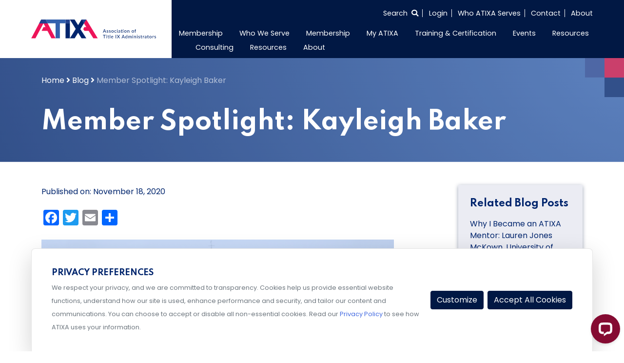

--- FILE ---
content_type: text/html; charset=UTF-8
request_url: https://dev.atixa.org/blog/member-spotlight-kayleigh-baker/
body_size: 19277
content:
<!doctype html>
<html lang="en-US">
<head>
    <meta charset="UTF-8">
    <meta name="viewport" content="width=device-width, initial-scale=1">
    <link rel="profile" href="https://gmpg.org/xfn/11">
    <link href="https://fonts.googleapis.com/css2?family=Poppins:wght@100;400;600&family=Spartan:wght@400;600;700&display=swap" rel="stylesheet">
        <meta name='robots' content='index, follow, max-image-preview:large, max-snippet:-1, max-video-preview:-1' />
	<style>img:is([sizes="auto" i], [sizes^="auto," i]) { contain-intrinsic-size: 3000px 1500px }</style>
	
	<!-- This site is optimized with the Yoast SEO Premium plugin v22.8 (Yoast SEO v25.5) - https://yoast.com/wordpress/plugins/seo/ -->
	<title>Member Spotlight: Kayleigh Baker - ATIXA</title>
	<meta name="description" content="Meet ATIXA Member Kayleigh Baker, Title IX Coordinator &amp; Compliance Administrator at University of North Alabama." />
	<link rel="canonical" href="https://www.atixa.org/blog/member-spotlight-kayleigh-baker/" />
	<meta property="og:locale" content="en_US" />
	<meta property="og:type" content="article" />
	<meta property="og:title" content="Member Spotlight: Kayleigh Baker" />
	<meta property="og:description" content="Meet ATIXA Member Kayleigh Baker, Title IX Coordinator &amp; Compliance Administrator at University of North Alabama." />
	<meta property="og:url" content="https://www.atixa.org/blog/member-spotlight-kayleigh-baker/" />
	<meta property="og:site_name" content="ATIXA" />
	<meta property="article:modified_time" content="2020-11-19T16:03:16+00:00" />
	<meta property="og:image" content="https://cdn.atixa.org/site-media/atixa/wp-content/uploads/2020/10/16182439/ATIXA-NoTagline-RGB-FullColor.png" />
	<meta property="og:image:width" content="1875" />
	<meta property="og:image:height" content="1026" />
	<meta property="og:image:type" content="image/png" />
	<meta name="twitter:card" content="summary_large_image" />
	<meta name="twitter:label1" content="Est. reading time" />
	<meta name="twitter:data1" content="3 minutes" />
	<script type="application/ld+json" class="yoast-schema-graph">{"@context":"https://schema.org","@graph":[{"@type":"WebPage","@id":"https://www.atixa.org/blog/member-spotlight-kayleigh-baker/","url":"https://www.atixa.org/blog/member-spotlight-kayleigh-baker/","name":"Member Spotlight: Kayleigh Baker - ATIXA","isPartOf":{"@id":"https://www.atixa.org/#website"},"primaryImageOfPage":{"@id":"https://www.atixa.org/blog/member-spotlight-kayleigh-baker/#primaryimage"},"image":{"@id":"https://www.atixa.org/blog/member-spotlight-kayleigh-baker/#primaryimage"},"thumbnailUrl":"https://cdn.atixa.org/site-media/atixa/wp-content/uploads/2020/10/16182439/ATIXA-NoTagline-RGB-FullColor.png","datePublished":"2020-11-18T14:38:16+00:00","dateModified":"2020-11-19T16:03:16+00:00","description":"Meet ATIXA Member Kayleigh Baker, Title IX Coordinator & Compliance Administrator at University of North Alabama.","breadcrumb":{"@id":"https://www.atixa.org/blog/member-spotlight-kayleigh-baker/#breadcrumb"},"inLanguage":"en-US","potentialAction":[{"@type":"ReadAction","target":["https://www.atixa.org/blog/member-spotlight-kayleigh-baker/"]}]},{"@type":"ImageObject","inLanguage":"en-US","@id":"https://www.atixa.org/blog/member-spotlight-kayleigh-baker/#primaryimage","url":"https://cdn.atixa.org/site-media/atixa/wp-content/uploads/2020/10/16182439/ATIXA-NoTagline-RGB-FullColor.png","contentUrl":"https://cdn.atixa.org/site-media/atixa/wp-content/uploads/2020/10/16182439/ATIXA-NoTagline-RGB-FullColor.png","width":1875,"height":1026,"caption":"ATIXA color logo"},{"@type":"BreadcrumbList","@id":"https://www.atixa.org/blog/member-spotlight-kayleigh-baker/#breadcrumb","itemListElement":[{"@type":"ListItem","position":1,"name":"Home","item":"https://www.atixa.org/"},{"@type":"ListItem","position":2,"name":"Blog","item":"https://dev.atixa.org/blog/"},{"@type":"ListItem","position":3,"name":"Member Spotlight: Kayleigh Baker"}]},{"@type":"WebSite","@id":"https://www.atixa.org/#website","url":"https://www.atixa.org/","name":"ATIXA","description":"Association for Title IX Administrators","publisher":{"@id":"https://www.atixa.org/#organization"},"potentialAction":[{"@type":"SearchAction","target":{"@type":"EntryPoint","urlTemplate":"https://www.atixa.org/?s={search_term_string}"},"query-input":{"@type":"PropertyValueSpecification","valueRequired":true,"valueName":"search_term_string"}}],"inLanguage":"en-US"},{"@type":"Organization","@id":"https://www.atixa.org/#organization","name":"Association of Title IX Administrators","url":"https://www.atixa.org/","logo":{"@type":"ImageObject","inLanguage":"en-US","@id":"https://www.atixa.org/#/schema/logo/image/","url":"https://cdn.atixa.org/site-media/atixa/wp-content/uploads/2020/08/16182754/ATIXA-WithTagline-RGB-FullColor.svg","contentUrl":"https://cdn.atixa.org/site-media/atixa/wp-content/uploads/2020/08/16182754/ATIXA-WithTagline-RGB-FullColor.svg","width":1,"height":1,"caption":"Association of Title IX Administrators"},"image":{"@id":"https://www.atixa.org/#/schema/logo/image/"}}]}</script>
	<!-- / Yoast SEO Premium plugin. -->


<link rel='dns-prefetch' href='//cdn.jsdelivr.net' />
<link rel='dns-prefetch' href='//static.addtoany.com' />
<link rel='dns-prefetch' href='//cdnjs.cloudflare.com' />
<link rel="alternate" type="application/rss+xml" title="ATIXA &raquo; Feed" href="https://dev.atixa.org/feed/" />
<link rel="alternate" type="application/rss+xml" title="ATIXA &raquo; Comments Feed" href="https://dev.atixa.org/comments/feed/" />
<script>
window._wpemojiSettings = {"baseUrl":"https:\/\/s.w.org\/images\/core\/emoji\/16.0.1\/72x72\/","ext":".png","svgUrl":"https:\/\/s.w.org\/images\/core\/emoji\/16.0.1\/svg\/","svgExt":".svg","source":{"concatemoji":"https:\/\/dev.atixa.org\/wp-includes\/js\/wp-emoji-release.min.js?ver=6.8.2"}};
/*! This file is auto-generated */
!function(s,n){var o,i,e;function c(e){try{var t={supportTests:e,timestamp:(new Date).valueOf()};sessionStorage.setItem(o,JSON.stringify(t))}catch(e){}}function p(e,t,n){e.clearRect(0,0,e.canvas.width,e.canvas.height),e.fillText(t,0,0);var t=new Uint32Array(e.getImageData(0,0,e.canvas.width,e.canvas.height).data),a=(e.clearRect(0,0,e.canvas.width,e.canvas.height),e.fillText(n,0,0),new Uint32Array(e.getImageData(0,0,e.canvas.width,e.canvas.height).data));return t.every(function(e,t){return e===a[t]})}function u(e,t){e.clearRect(0,0,e.canvas.width,e.canvas.height),e.fillText(t,0,0);for(var n=e.getImageData(16,16,1,1),a=0;a<n.data.length;a++)if(0!==n.data[a])return!1;return!0}function f(e,t,n,a){switch(t){case"flag":return n(e,"\ud83c\udff3\ufe0f\u200d\u26a7\ufe0f","\ud83c\udff3\ufe0f\u200b\u26a7\ufe0f")?!1:!n(e,"\ud83c\udde8\ud83c\uddf6","\ud83c\udde8\u200b\ud83c\uddf6")&&!n(e,"\ud83c\udff4\udb40\udc67\udb40\udc62\udb40\udc65\udb40\udc6e\udb40\udc67\udb40\udc7f","\ud83c\udff4\u200b\udb40\udc67\u200b\udb40\udc62\u200b\udb40\udc65\u200b\udb40\udc6e\u200b\udb40\udc67\u200b\udb40\udc7f");case"emoji":return!a(e,"\ud83e\udedf")}return!1}function g(e,t,n,a){var r="undefined"!=typeof WorkerGlobalScope&&self instanceof WorkerGlobalScope?new OffscreenCanvas(300,150):s.createElement("canvas"),o=r.getContext("2d",{willReadFrequently:!0}),i=(o.textBaseline="top",o.font="600 32px Arial",{});return e.forEach(function(e){i[e]=t(o,e,n,a)}),i}function t(e){var t=s.createElement("script");t.src=e,t.defer=!0,s.head.appendChild(t)}"undefined"!=typeof Promise&&(o="wpEmojiSettingsSupports",i=["flag","emoji"],n.supports={everything:!0,everythingExceptFlag:!0},e=new Promise(function(e){s.addEventListener("DOMContentLoaded",e,{once:!0})}),new Promise(function(t){var n=function(){try{var e=JSON.parse(sessionStorage.getItem(o));if("object"==typeof e&&"number"==typeof e.timestamp&&(new Date).valueOf()<e.timestamp+604800&&"object"==typeof e.supportTests)return e.supportTests}catch(e){}return null}();if(!n){if("undefined"!=typeof Worker&&"undefined"!=typeof OffscreenCanvas&&"undefined"!=typeof URL&&URL.createObjectURL&&"undefined"!=typeof Blob)try{var e="postMessage("+g.toString()+"("+[JSON.stringify(i),f.toString(),p.toString(),u.toString()].join(",")+"));",a=new Blob([e],{type:"text/javascript"}),r=new Worker(URL.createObjectURL(a),{name:"wpTestEmojiSupports"});return void(r.onmessage=function(e){c(n=e.data),r.terminate(),t(n)})}catch(e){}c(n=g(i,f,p,u))}t(n)}).then(function(e){for(var t in e)n.supports[t]=e[t],n.supports.everything=n.supports.everything&&n.supports[t],"flag"!==t&&(n.supports.everythingExceptFlag=n.supports.everythingExceptFlag&&n.supports[t]);n.supports.everythingExceptFlag=n.supports.everythingExceptFlag&&!n.supports.flag,n.DOMReady=!1,n.readyCallback=function(){n.DOMReady=!0}}).then(function(){return e}).then(function(){var e;n.supports.everything||(n.readyCallback(),(e=n.source||{}).concatemoji?t(e.concatemoji):e.wpemoji&&e.twemoji&&(t(e.twemoji),t(e.wpemoji)))}))}((window,document),window._wpemojiSettings);
</script>
<link rel='stylesheet' id='font-awesome-css' href='https://dev.atixa.org/wp-content/themes/glantz-tng/fontawesome/css/all.min.css?ver=6.8.2' media='all' />
<link rel='stylesheet' id='datepicker-css' href='https://dev.atixa.org/wp-content/themes/glantz-tng/lib/mc-calendar/mc-calendar.min.css?ver=6.8.2' media='all' />
<link rel='stylesheet' id='glantz-tng-style-css' href='https://dev.atixa.org/wp-content/themes/glantz-tng-atixia-child/style.css?ver=1.1.44' media='all' />
<link rel='stylesheet' id='Swiper-css' href='https://cdn.jsdelivr.net/npm/swiper@10/swiper-bundle.min.css?ver=6.8.2' media='all' />
<link rel='stylesheet' id='select-2-css-css' href='https://dev.atixa.org/wp-content/themes/glantz-tng/js/select2/select2.min.css?ver=4.0.16' media='all' />
<link rel='stylesheet' id='cropper-css-css' href='https://dev.atixa.org/wp-content/themes/glantz-tng/js/cropper/cropper.min.css?ver=1.6.2' media='all' />
<style id='wp-emoji-styles-inline-css'>

	img.wp-smiley, img.emoji {
		display: inline !important;
		border: none !important;
		box-shadow: none !important;
		height: 1em !important;
		width: 1em !important;
		margin: 0 0.07em !important;
		vertical-align: -0.1em !important;
		background: none !important;
		padding: 0 !important;
	}
</style>
<link rel='stylesheet' id='wp-block-library-css' href='https://dev.atixa.org/wp-includes/css/dist/block-library/style.min.css?ver=6.8.2' media='all' />
<style id='classic-theme-styles-inline-css'>
/*! This file is auto-generated */
.wp-block-button__link{color:#fff;background-color:#32373c;border-radius:9999px;box-shadow:none;text-decoration:none;padding:calc(.667em + 2px) calc(1.333em + 2px);font-size:1.125em}.wp-block-file__button{background:#32373c;color:#fff;text-decoration:none}
</style>
<style id='global-styles-inline-css'>
:root{--wp--preset--aspect-ratio--square: 1;--wp--preset--aspect-ratio--4-3: 4/3;--wp--preset--aspect-ratio--3-4: 3/4;--wp--preset--aspect-ratio--3-2: 3/2;--wp--preset--aspect-ratio--2-3: 2/3;--wp--preset--aspect-ratio--16-9: 16/9;--wp--preset--aspect-ratio--9-16: 9/16;--wp--preset--color--black: #000000;--wp--preset--color--cyan-bluish-gray: #abb8c3;--wp--preset--color--white: #ffffff;--wp--preset--color--pale-pink: #f78da7;--wp--preset--color--vivid-red: #cf2e2e;--wp--preset--color--luminous-vivid-orange: #ff6900;--wp--preset--color--luminous-vivid-amber: #fcb900;--wp--preset--color--light-green-cyan: #7bdcb5;--wp--preset--color--vivid-green-cyan: #00d084;--wp--preset--color--pale-cyan-blue: #8ed1fc;--wp--preset--color--vivid-cyan-blue: #0693e3;--wp--preset--color--vivid-purple: #9b51e0;--wp--preset--gradient--vivid-cyan-blue-to-vivid-purple: linear-gradient(135deg,rgba(6,147,227,1) 0%,rgb(155,81,224) 100%);--wp--preset--gradient--light-green-cyan-to-vivid-green-cyan: linear-gradient(135deg,rgb(122,220,180) 0%,rgb(0,208,130) 100%);--wp--preset--gradient--luminous-vivid-amber-to-luminous-vivid-orange: linear-gradient(135deg,rgba(252,185,0,1) 0%,rgba(255,105,0,1) 100%);--wp--preset--gradient--luminous-vivid-orange-to-vivid-red: linear-gradient(135deg,rgba(255,105,0,1) 0%,rgb(207,46,46) 100%);--wp--preset--gradient--very-light-gray-to-cyan-bluish-gray: linear-gradient(135deg,rgb(238,238,238) 0%,rgb(169,184,195) 100%);--wp--preset--gradient--cool-to-warm-spectrum: linear-gradient(135deg,rgb(74,234,220) 0%,rgb(151,120,209) 20%,rgb(207,42,186) 40%,rgb(238,44,130) 60%,rgb(251,105,98) 80%,rgb(254,248,76) 100%);--wp--preset--gradient--blush-light-purple: linear-gradient(135deg,rgb(255,206,236) 0%,rgb(152,150,240) 100%);--wp--preset--gradient--blush-bordeaux: linear-gradient(135deg,rgb(254,205,165) 0%,rgb(254,45,45) 50%,rgb(107,0,62) 100%);--wp--preset--gradient--luminous-dusk: linear-gradient(135deg,rgb(255,203,112) 0%,rgb(199,81,192) 50%,rgb(65,88,208) 100%);--wp--preset--gradient--pale-ocean: linear-gradient(135deg,rgb(255,245,203) 0%,rgb(182,227,212) 50%,rgb(51,167,181) 100%);--wp--preset--gradient--electric-grass: linear-gradient(135deg,rgb(202,248,128) 0%,rgb(113,206,126) 100%);--wp--preset--gradient--midnight: linear-gradient(135deg,rgb(2,3,129) 0%,rgb(40,116,252) 100%);--wp--preset--font-size--small: 13px;--wp--preset--font-size--medium: 20px;--wp--preset--font-size--large: 36px;--wp--preset--font-size--x-large: 42px;--wp--preset--spacing--20: 0.44rem;--wp--preset--spacing--30: 0.67rem;--wp--preset--spacing--40: 1rem;--wp--preset--spacing--50: 1.5rem;--wp--preset--spacing--60: 2.25rem;--wp--preset--spacing--70: 3.38rem;--wp--preset--spacing--80: 5.06rem;--wp--preset--shadow--natural: 6px 6px 9px rgba(0, 0, 0, 0.2);--wp--preset--shadow--deep: 12px 12px 50px rgba(0, 0, 0, 0.4);--wp--preset--shadow--sharp: 6px 6px 0px rgba(0, 0, 0, 0.2);--wp--preset--shadow--outlined: 6px 6px 0px -3px rgba(255, 255, 255, 1), 6px 6px rgba(0, 0, 0, 1);--wp--preset--shadow--crisp: 6px 6px 0px rgba(0, 0, 0, 1);}:where(.is-layout-flex){gap: 0.5em;}:where(.is-layout-grid){gap: 0.5em;}body .is-layout-flex{display: flex;}.is-layout-flex{flex-wrap: wrap;align-items: center;}.is-layout-flex > :is(*, div){margin: 0;}body .is-layout-grid{display: grid;}.is-layout-grid > :is(*, div){margin: 0;}:where(.wp-block-columns.is-layout-flex){gap: 2em;}:where(.wp-block-columns.is-layout-grid){gap: 2em;}:where(.wp-block-post-template.is-layout-flex){gap: 1.25em;}:where(.wp-block-post-template.is-layout-grid){gap: 1.25em;}.has-black-color{color: var(--wp--preset--color--black) !important;}.has-cyan-bluish-gray-color{color: var(--wp--preset--color--cyan-bluish-gray) !important;}.has-white-color{color: var(--wp--preset--color--white) !important;}.has-pale-pink-color{color: var(--wp--preset--color--pale-pink) !important;}.has-vivid-red-color{color: var(--wp--preset--color--vivid-red) !important;}.has-luminous-vivid-orange-color{color: var(--wp--preset--color--luminous-vivid-orange) !important;}.has-luminous-vivid-amber-color{color: var(--wp--preset--color--luminous-vivid-amber) !important;}.has-light-green-cyan-color{color: var(--wp--preset--color--light-green-cyan) !important;}.has-vivid-green-cyan-color{color: var(--wp--preset--color--vivid-green-cyan) !important;}.has-pale-cyan-blue-color{color: var(--wp--preset--color--pale-cyan-blue) !important;}.has-vivid-cyan-blue-color{color: var(--wp--preset--color--vivid-cyan-blue) !important;}.has-vivid-purple-color{color: var(--wp--preset--color--vivid-purple) !important;}.has-black-background-color{background-color: var(--wp--preset--color--black) !important;}.has-cyan-bluish-gray-background-color{background-color: var(--wp--preset--color--cyan-bluish-gray) !important;}.has-white-background-color{background-color: var(--wp--preset--color--white) !important;}.has-pale-pink-background-color{background-color: var(--wp--preset--color--pale-pink) !important;}.has-vivid-red-background-color{background-color: var(--wp--preset--color--vivid-red) !important;}.has-luminous-vivid-orange-background-color{background-color: var(--wp--preset--color--luminous-vivid-orange) !important;}.has-luminous-vivid-amber-background-color{background-color: var(--wp--preset--color--luminous-vivid-amber) !important;}.has-light-green-cyan-background-color{background-color: var(--wp--preset--color--light-green-cyan) !important;}.has-vivid-green-cyan-background-color{background-color: var(--wp--preset--color--vivid-green-cyan) !important;}.has-pale-cyan-blue-background-color{background-color: var(--wp--preset--color--pale-cyan-blue) !important;}.has-vivid-cyan-blue-background-color{background-color: var(--wp--preset--color--vivid-cyan-blue) !important;}.has-vivid-purple-background-color{background-color: var(--wp--preset--color--vivid-purple) !important;}.has-black-border-color{border-color: var(--wp--preset--color--black) !important;}.has-cyan-bluish-gray-border-color{border-color: var(--wp--preset--color--cyan-bluish-gray) !important;}.has-white-border-color{border-color: var(--wp--preset--color--white) !important;}.has-pale-pink-border-color{border-color: var(--wp--preset--color--pale-pink) !important;}.has-vivid-red-border-color{border-color: var(--wp--preset--color--vivid-red) !important;}.has-luminous-vivid-orange-border-color{border-color: var(--wp--preset--color--luminous-vivid-orange) !important;}.has-luminous-vivid-amber-border-color{border-color: var(--wp--preset--color--luminous-vivid-amber) !important;}.has-light-green-cyan-border-color{border-color: var(--wp--preset--color--light-green-cyan) !important;}.has-vivid-green-cyan-border-color{border-color: var(--wp--preset--color--vivid-green-cyan) !important;}.has-pale-cyan-blue-border-color{border-color: var(--wp--preset--color--pale-cyan-blue) !important;}.has-vivid-cyan-blue-border-color{border-color: var(--wp--preset--color--vivid-cyan-blue) !important;}.has-vivid-purple-border-color{border-color: var(--wp--preset--color--vivid-purple) !important;}.has-vivid-cyan-blue-to-vivid-purple-gradient-background{background: var(--wp--preset--gradient--vivid-cyan-blue-to-vivid-purple) !important;}.has-light-green-cyan-to-vivid-green-cyan-gradient-background{background: var(--wp--preset--gradient--light-green-cyan-to-vivid-green-cyan) !important;}.has-luminous-vivid-amber-to-luminous-vivid-orange-gradient-background{background: var(--wp--preset--gradient--luminous-vivid-amber-to-luminous-vivid-orange) !important;}.has-luminous-vivid-orange-to-vivid-red-gradient-background{background: var(--wp--preset--gradient--luminous-vivid-orange-to-vivid-red) !important;}.has-very-light-gray-to-cyan-bluish-gray-gradient-background{background: var(--wp--preset--gradient--very-light-gray-to-cyan-bluish-gray) !important;}.has-cool-to-warm-spectrum-gradient-background{background: var(--wp--preset--gradient--cool-to-warm-spectrum) !important;}.has-blush-light-purple-gradient-background{background: var(--wp--preset--gradient--blush-light-purple) !important;}.has-blush-bordeaux-gradient-background{background: var(--wp--preset--gradient--blush-bordeaux) !important;}.has-luminous-dusk-gradient-background{background: var(--wp--preset--gradient--luminous-dusk) !important;}.has-pale-ocean-gradient-background{background: var(--wp--preset--gradient--pale-ocean) !important;}.has-electric-grass-gradient-background{background: var(--wp--preset--gradient--electric-grass) !important;}.has-midnight-gradient-background{background: var(--wp--preset--gradient--midnight) !important;}.has-small-font-size{font-size: var(--wp--preset--font-size--small) !important;}.has-medium-font-size{font-size: var(--wp--preset--font-size--medium) !important;}.has-large-font-size{font-size: var(--wp--preset--font-size--large) !important;}.has-x-large-font-size{font-size: var(--wp--preset--font-size--x-large) !important;}
:where(.wp-block-post-template.is-layout-flex){gap: 1.25em;}:where(.wp-block-post-template.is-layout-grid){gap: 1.25em;}
:where(.wp-block-columns.is-layout-flex){gap: 2em;}:where(.wp-block-columns.is-layout-grid){gap: 2em;}
:root :where(.wp-block-pullquote){font-size: 1.5em;line-height: 1.6;}
</style>
<link rel='stylesheet' id='DocCompareStyles-css' href='https://dev.atixa.org/wp-content/plugins/DocCompareMarkup/style/DocCompare.css?ver=1.4' media='all' />
<link rel='stylesheet' id='libraryStyles-css' href='https://dev.atixa.org/wp-content/plugins/wp-aws-library/css/library.css?ver=1.3' media='all' />
<link rel='stylesheet' id='librarySelect2Styles-css' href='https://cdnjs.cloudflare.com/ajax/libs/select2/4.0.6-rc.0/css/select2.min.css?ver=6.8.2' media='all' />
<link rel='stylesheet' id='search-filter-plugin-styles-css' href='https://dev.atixa.org/wp-content/plugins/search-filter-pro/public/assets/css/search-filter.min.css?ver=2.5.12' media='all' />
<link rel='stylesheet' id='addtoany-css' href='https://dev.atixa.org/wp-content/plugins/add-to-any/addtoany.min.css?ver=1.16' media='all' />
<link rel='stylesheet' id='parent-theme-css' href='https://dev.atixa.org/wp-content/themes/glantz-tng/style.css?ver=1769678655' media='all' />
<link rel='stylesheet' id='child-style-css' href='https://dev.atixa.org/wp-content/themes/glantz-tng-atixia-child/style.css?ver=1769678655' media='all' />
<link rel='stylesheet' id='atixia-style-css' href='https://dev.atixa.org/wp-content/themes/glantz-tng-atixia-child/css/atixia.css?ver=1769678655' media='all' />
<link rel='stylesheet' id='atixia-style2-css' href='https://dev.atixa.org/wp-content/themes/glantz-tng-atixia-child/sass/atixia.css?ver=1769678655' media='all' />
<script id="utm_handler-js-extra">
var utm_meta = {"sitename":"atixa","cookieJar":"https:\/\/databroker.tngconsulting.com\/notify\/cookiejar"};
</script>
<script src="https://dev.atixa.org/wp-content/themes/glantz-tng/js/utm.min.js?ver=1769678655" id="utm_handler-js"></script>
<script src="https://code.jquery.com/jquery-3.5.1.min.js?ver=3.7.1" id="jquery-core-js"></script>
<script src="https://dev.atixa.org/wp-content/themes/glantz-tng/js/utilities.js?ver=1.1.44" id="theme-utils-js"></script>
<script src="https://dev.atixa.org/wp-content/themes/glantz-tng/js/jquery.countdown.min.js?ver=1.1.44" id="the-final-countdown-js-js"></script>
<script src="https://dev.atixa.org/wp-content/themes/glantz-tng/js/blocks/statistics.js?ver=1.1.44" id="statistics-js-js"></script>
<script src="https://cdn.jsdelivr.net/npm/swiper@10/swiper-bundle.min.js" id="Swiper-js"></script>
<script src="https://dev.atixa.org/wp-content/themes/glantz-tng/js/swiper-js.js?ver=1.1.44" id="swiperCardsInit-js"></script>
<script id="addtoany-core-js-before">
window.a2a_config=window.a2a_config||{};a2a_config.callbacks=[];a2a_config.overlays=[];a2a_config.templates={};
</script>
<script defer src="https://static.addtoany.com/menu/page.js" id="addtoany-core-js"></script>
<script defer src="https://dev.atixa.org/wp-content/plugins/add-to-any/addtoany.min.js?ver=1.1" id="addtoany-jquery-js"></script>
<script src="https://dev.atixa.org/wp-content/plugins/membersuite-wordpress/templates/js/utilities.js?ver=6.8.2" id="msutils-js"></script>
<script id="search-filter-plugin-build-js-extra">
var SF_LDATA = {"ajax_url":"https:\/\/dev.atixa.org\/wp-admin\/admin-ajax.php","home_url":"https:\/\/dev.atixa.org\/","extensions":[]};
</script>
<script src="https://dev.atixa.org/wp-content/plugins/search-filter-pro/public/assets/js/search-filter-build.min.js?ver=2.5.12" id="search-filter-plugin-build-js"></script>
<script src="https://dev.atixa.org/wp-content/plugins/search-filter-pro/public/assets/js/chosen.jquery.min.js?ver=2.5.12" id="search-filter-plugin-chosen-js"></script>
<link rel="https://api.w.org/" href="https://dev.atixa.org/wp-json/" /><link rel="alternate" title="JSON" type="application/json" href="https://dev.atixa.org/wp-json/wp/v2/site_blog/72820" /><link rel="EditURI" type="application/rsd+xml" title="RSD" href="https://dev.atixa.org/xmlrpc.php?rsd" />
<meta name="generator" content="WordPress 6.8.2" />
<link rel='shortlink' href='https://dev.atixa.org/?p=72820' />
<link rel="alternate" title="oEmbed (JSON)" type="application/json+oembed" href="https://dev.atixa.org/wp-json/oembed/1.0/embed?url=https%3A%2F%2Fdev.atixa.org%2Fblog%2Fmember-spotlight-kayleigh-baker%2F" />
<link rel="alternate" title="oEmbed (XML)" type="text/xml+oembed" href="https://dev.atixa.org/wp-json/oembed/1.0/embed?url=https%3A%2F%2Fdev.atixa.org%2Fblog%2Fmember-spotlight-kayleigh-baker%2F&#038;format=xml" />

		<!-- GA Google Analytics @ https://m0n.co/ga -->
		<script async src="https://www.googletagmanager.com/gtag/js?id=G-TDHX39H4NC"></script>
		<script>
			window.dataLayer = window.dataLayer || [];
			function gtag(){dataLayer.push(arguments);}
			gtag('js', new Date());
			gtag('config', 'G-TDHX39H4NC');
		</script>

	
<!-- Start of LiveChat (www.livechat.com) code -->
<script>
    window.__lc = window.__lc || {};
    window.__lc.chat_between_groups = false;
    window.__lc.license = 15765933;
    ;(function(n,t,c){function i(n){return e._h?e._h.apply(null,n):e._q.push(n)}var e={_q:[],_h:null,_v:"2.0",on:function(){i(["on",c.call(arguments)])},once:function(){i(["once",c.call(arguments)])},off:function(){i(["off",c.call(arguments)])},get:function(){if(!e._h)throw new Error("[LiveChatWidget] You can't use getters before load.");return i(["get",c.call(arguments)])},call:function(){i(["call",c.call(arguments)])},init:function(){var n=t.createElement("script");n.async=!0,n.type="text/javascript",n.src="https://cdn.livechatinc.com/tracking.js",t.head.appendChild(n)}};!n.__lc.asyncInit&&e.init(),n.LiveChatWidget=n.LiveChatWidget||e}(window,document,[].slice))
</script>
<noscript><a href="https://www.livechat.com/chat-with/15765933/" rel="nofollow">Chat with us</a>, powered by <a href="https://www.livechat.com/?welcome" rel="noopener nofollow" target="_blank">LiveChat</a></noscript>
<!-- End of LiveChat code -->

<style>.recentcomments a{display:inline !important;padding:0 !important;margin:0 !important;}</style><link rel="icon" href="https://cdn.atixa.org/site-media/atixa/wp-content/uploads/2020/10/16182445/cropped-atixa-favicon-32x32.png" sizes="32x32" />
<link rel="icon" href="https://cdn.atixa.org/site-media/atixa/wp-content/uploads/2020/10/16182445/cropped-atixa-favicon-192x192.png" sizes="192x192" />
<link rel="apple-touch-icon" href="https://cdn.atixa.org/site-media/atixa/wp-content/uploads/2020/10/16182445/cropped-atixa-favicon-180x180.png" />
<meta name="msapplication-TileImage" content="https://cdn.atixa.org/site-media/atixa/wp-content/uploads/2020/10/16182445/cropped-atixa-favicon-270x270.png" />
		<style id="wp-custom-css">
			.parallax { 
background-image: url("https://cdn.tngconsulting.com/site-media/tng/wp-content/uploads/2024/01/23214757/Parallax_test.png");
height: 100%;
background-attachment: fixed;
background-position: center;
background-repeat: no-repeat;
background-size: cover;
margin-left:0px;
margin-right:0px;
}
 
.parallax-content {
width:50%;
margin:0 auto;
color:#FFF;
padding-top:50px;
}

.parallax2 { 
background-image: url("https://cdn.tngconsulting.com/site-media/tng/wp-content/uploads/2024/01/23234956/Parallax_test4.png");
height: 100%;
background-attachment: fixed;
background-position: center;
background-repeat: no-repeat;
background-size: cover;
margin-left:0px;
margin-right:0px;
}
 
.parallax-content {
width:50%;
margin:0 auto;
color:#FFF;
padding-top:50px;
}		</style>
		    <script>
        document.addEventListener("DOMContentLoaded", function() {
            //Mobile menu behavior only
            if(!window.matchMedia('(max-width: 992px)').matches){
                return;
            }
            const siteNav = document.querySelector('#site-navigation');
            if(!siteNav) {
                return;
            }

            const dropdown = siteNav.querySelectorAll('.dropdown');
            dropdown.forEach(function(el) {
                el.addEventListener('click', function(e) {
                    //Detect nested drop down and prevent bubbling to parent
                    if (el.parentElement && el.parentElement.closest('.dropdown')) {
                        e.stopPropagation();
                    }
                    // Toggle only this LI's direct .sub-menu
                    const submenu = el.querySelector(':scope > .sub-menu');
                    if (submenu) {
                        const siblingDropdowns = el.parentElement.querySelectorAll(':scope > .dropdown > .sub-menu.show');
                        siblingDropdowns.forEach(function(openSub) {
                            if (openSub !== submenu) {
                                openSub.classList.remove('show');
                            }
                        });
                        submenu.classList.toggle('show');
                    }
                });
            });
        });
    </script>
</head>
<body class="wp-singular site_blog-template-default single single-site_blog postid-72820 wp-custom-logo wp-theme-glantz-tng wp-child-theme-glantz-tng-atixia-child atixa">
<div id="page" class="site">
    <a class="skip-link screen-reader-text" href="#primary">Skip to content</a>
    <header id="masthead" class="site-nav">
    <div class="container-fluid px-0 widthsect">
        <div class="row mx-0">
            <div class="col-lg-3 col-md-12 pl-0 align-self-center site-logo">
                <div class="navbar-brand"><a href="https://dev.atixa.org/" class="custom-logo-link" rel="home"><img src="https://cdn.atixa.org/site-media/atixa/wp-content/uploads/2020/08/16182754/ATIXA-WithTagline-RGB-FullColor.svg" class="custom-logo" alt="ATIXA logo with tagline" decoding="async" /></a></div>
                <button class="navbar-toggler"
                        type="button"
                        data-toggle="collapse"
                        data-target="#navToggler"
                        aria-controls="navToggler"
                        aria-expanded="false"
                        aria-label="Toggle Navigation">
                    <span class="navbar-toggler-icon"><i class="far fa-bars"></i></span>
                </button>
            </div>
            <div class="col-lg-9 col-md-12 px-0 align-self-center site-nav-area">
                <div class="container-fluid p-0 site-nav-wrapper">
                    <div class="row mx-0">
                        <div class="col-md-12 mb-lg-1 pr-0">
                            
<ul class="super-nav">
        <li class="search-container">
        <form action="/" method="get">
            <label for="search" style="height: 0; width: 0; overflow: hidden; margin: 0;">Search the entire site</label>
            <input type="text" name="s" id="search" value="" />
            <input type="submit" class="hidden" id="searchsubmit" value="" aria-label="Search submit" />
        </form>
        <button class="show-search" aria-label="Select to open search">
            <span class="nav-style">Search <i class="fas fa-search"></i></span>
        </button>
    </li>
                        <li class="memberForm nav-style"><a href="#">Login</a></li>
                <li><a class="nav-style" href="https://dev.atixa.org/who-atixa-serves">Who ATIXA Serves</a></li>
    <li><a class="nav-style" href="/contact">Contact</a></li>
    <li><a class="nav-style" href="/about">About</a></li>
</ul>

                        </div>
                        <div class="col-md-12 mt-lg-1 pr-0">
                            <nav id="site-navigation" class="navbar navbar-expand-lg p-0 main-nav">
                                <div id="navToggler" class="collapse navbar-collapse">
                                    <ul id="menu-main-menu" class="navbar-nav nav-menu"><li id="menu-item-94371" class="menu-item menu-item-type-custom menu-item-object-custom menu-item-has-children menu-item-94371 dropdown nav-item"><a href="https://www.atixa.org/become-a-member/">Membership</a>
<ul class="sub-menu dropdown-menu">
	<li id="menu-item-103937" class="menu-item menu-item-type-custom menu-item-object-custom menu-item-103937 nav-item"><a href="https://www.atixa.org/become-a-member">Become a Member</a></li>
	<li id="menu-item-97227" class="menu-item menu-item-type-custom menu-item-object-custom menu-item-97227 nav-item"><a href="https://www.atixa.org/atixa-membership-scholarship-program/">Membership Scholarship</a></li>
	<li id="menu-item-94372" class="menu-item menu-item-type-custom menu-item-object-custom menu-item-94372 nav-item"><a href="https://www.atixa.org/member-services/my-atixa">My ATIXA</a></li>
	<li id="menu-item-103950" class="menu-item menu-item-type-custom menu-item-object-custom menu-item-103950 nav-item"><a href="https://www.atixa.org/become-a-member/#PlusVI">ATIXA + VI</a></li>
	<li id="menu-item-94494" class="menu-item menu-item-type-custom menu-item-object-custom menu-item-94494 nav-item"><a href="https://www.atixa.org/become-a-member/">Become a Member</a></li>
	<li id="menu-item-94373" class="menu-item menu-item-type-custom menu-item-object-custom menu-item-94373 nav-item"><a href="https://www.atixa.org/member-services">Why Join ATIXA?</a></li>
</ul>
</li>
<li id="menu-item-92573" class="menu-item menu-item-type-custom menu-item-object-custom menu-item-has-children menu-item-92573 dropdown nav-item"><a href="https://www.atixa.org/who-atixa-serves/">Who We Serve</a>
<ul class="sub-menu dropdown-menu">
	<li id="menu-item-92574" class="menu-item menu-item-type-custom menu-item-object-custom menu-item-92574 nav-item"><a href="#">K-12</a></li>
	<li id="menu-item-94368" class="menu-item menu-item-type-custom menu-item-object-custom menu-item-94368 nav-item"><a href="https://www.atixa.org/k-12-schools-districts">K-12 Schools &#038; Districts</a></li>
	<li id="menu-item-92575" class="menu-item menu-item-type-custom menu-item-object-custom menu-item-92575 nav-item"><a href="#">Higher Education</a></li>
	<li id="menu-item-94369" class="menu-item menu-item-type-custom menu-item-object-custom menu-item-94369 nav-item"><a href="https://www.atixa.org/higher-education">Higher Education</a></li>
	<li id="menu-item-92576" class="menu-item menu-item-type-custom menu-item-object-custom menu-item-92576 nav-item"><a href="#">Organizations</a></li>
	<li id="menu-item-94370" class="menu-item menu-item-type-custom menu-item-object-custom menu-item-94370 nav-item"><a href="https://www.atixa.org/workplaces-and-organizations">Workplaces and Organizations</a></li>
	<li id="menu-item-97353" class="menu-item menu-item-type-custom menu-item-object-custom menu-item-97353 nav-item"><a href="https://www.atixa.org/partnerships/">Partnerships</a></li>
</ul>
</li>
<li id="menu-item-92577" class="menu-item menu-item-type-custom menu-item-object-custom menu-item-has-children menu-item-92577 dropdown nav-item"><a href="#">Membership</a>
<ul class="sub-menu dropdown-menu">
	<li id="menu-item-92578" class="menu-item menu-item-type-custom menu-item-object-custom menu-item-92578 nav-item"><a href="#">Why Join ATIXA?</a></li>
	<li id="menu-item-92579" class="menu-item menu-item-type-custom menu-item-object-custom menu-item-92579 nav-item"><a href="#">My ATIXA</a></li>
	<li id="menu-item-92580" class="menu-item menu-item-type-custom menu-item-object-custom menu-item-92580 nav-item"><a href="#">My Membership</a></li>
</ul>
</li>
<li id="menu-item-102364" class="menu-item menu-item-type-custom menu-item-object-custom menu-item-has-children menu-item-102364 dropdown nav-item"><a href="https://www.atixa.org/member-services/my-atixa/">My ATIXA</a>
<ul class="sub-menu dropdown-menu">
	<li id="menu-item-94018" class="menu-item menu-item-type-custom menu-item-object-custom menu-item-94018 nav-item"><a href="https://www.atixa.org/20-minutes-to-trained-video-modules/">20 Minutes to Trained Video Modules</a></li>
	<li id="menu-item-102373" class="menu-item menu-item-type-custom menu-item-object-custom menu-item-102373 nav-item"><a href="https://www.atixa.org/atixa-event-lobby">ATIXA Event Lobby</a></li>
	<li id="menu-item-102368" class="menu-item menu-item-type-custom menu-item-object-custom menu-item-102368 nav-item"><a href="https://www.atixa.org/atixas-policy-procedure-builder/">ATIXA&#8217;s Policy &#038; Procedure Builder</a></li>
	<li id="menu-item-96825" class="menu-item menu-item-type-custom menu-item-object-custom menu-item-96825 nav-item"><a href="https://www.atixa.org/atixa-community-connections-networking-program/">Community Connections</a></li>
	<li id="menu-item-94389" class="menu-item menu-item-type-custom menu-item-object-custom menu-item-94389 nav-item"><a href="https://www.atixa.org/member-services/job-board">Job Board</a></li>
	<li id="menu-item-94019" class="menu-item menu-item-type-custom menu-item-object-custom menu-item-94019 nav-item"><a href="https://www.atixa.org/mentor-match/">Mentor Match</a></li>
	<li id="menu-item-102366" class="menu-item menu-item-type-custom menu-item-object-custom menu-item-102366 nav-item"><a href="https://www.atixa.org/atixas-time-with-ix-twix/">Time With IX</a></li>
	<li id="menu-item-102367" class="menu-item menu-item-type-custom menu-item-object-custom menu-item-102367 nav-item"><a href="https://www.atixa.org/resources/atixa-title-ix-toolkit-tixkit-hub/">Title IX Toolkit (TIXKit)</a></li>
	<li id="menu-item-104735" class="menu-item menu-item-type-custom menu-item-object-custom menu-item-104735 nav-item"><a href="https://www.atixa.org/viewpoints-community-conversations-from-atixa-vi/">VIewpoints</a></li>
</ul>
</li>
<li id="menu-item-94385" class="menu-item menu-item-type-custom menu-item-object-custom menu-item-has-children menu-item-94385 dropdown nav-item"><a href="https://www.atixa.org/training-certification">Training &#038; Certification</a>
<ul class="sub-menu dropdown-menu">
	<li id="menu-item-99180" class="sub-menu-title menu-item menu-item-type-custom menu-item-object-custom menu-item-99180 nav-item"><a href="http://atixa.org">2024 Virtual Training &#038; Certification</a></li>
	<li id="menu-item-95380" class="menu-item menu-item-type-custom menu-item-object-custom menu-item-95380 nav-item"><a href="https://www.atixa.org/conferences/2024-winter-series-for-k-12-schools-and-districts/">Winter Series for K-12 Schools and Districts</a></li>
	<li id="menu-item-95379" class="menu-item menu-item-type-custom menu-item-object-custom menu-item-95379 nav-item"><a href="https://www.atixa.org/conferences/2024-title-ix-coordinator-training-in-practice-week-2/">Title IX Coordinator Training in Practice Week</a></li>
	<li id="menu-item-99451" class="sub-menu-title menu-item menu-item-type-custom menu-item-object-custom menu-item-99451 nav-item"><a href="https://www.atixa.org/training-and-events-schedule-at-a-glance/">2025 Virtual Training &#038; Certification</a></li>
	<li id="menu-item-95841" class="sub-menu-title menu-item menu-item-type-custom menu-item-object-custom menu-item-95841 nav-item"><a href="https://www.atixa.org/training-certification/">Training &#038; Certification</a></li>
	<li id="menu-item-99454" class="menu-item menu-item-type-custom menu-item-object-custom menu-item-99454 nav-item"><a href="https://www.atixa.org/conferences/title-ix-seminar-winter-focus-week/">Title IX Seminar Winter Focus Week</a></li>
	<li id="menu-item-99471" class="menu-item menu-item-type-custom menu-item-object-custom menu-item-99471 nav-item"><a href="https://www.atixa.org/conferences/civil-rights-compliance-and-prevention-focus-week/">Civil Rights Compliance and Prevention Focus Week</a></li>
	<li id="menu-item-103401" class="menu-item menu-item-type-custom menu-item-object-custom menu-item-103401 nav-item"><a href="https://www.atixa.org/conferences/annual-conference/">ATIXA &#038; NABITA 2025 Annual Conference</a></li>
	<li id="menu-item-94574" class="menu-item menu-item-type-custom menu-item-object-custom menu-item-94574 nav-item"><a href="https://www.atixa.org/conferences/atixas-2024-summer-symposium/">ATIXA&#8217;s 2024 Summer Symposium</a></li>
	<li id="menu-item-97377" class="menu-item menu-item-type-custom menu-item-object-custom menu-item-97377 nav-item"><a href="https://www.atixa.org/conferences/2020-regulations-refocus-week-for-higher-education/">2020 Regulations Refocus Week for Higher Education</a></li>
	<li id="menu-item-94003" class="menu-item menu-item-type-custom menu-item-object-custom menu-item-94003 nav-item"><a href="https://www.atixa.org/conferences/2024-summer-certification-series-for-k-12-schools-districts/">Summer Certification Series for K-12 Schools &#038; Districts</a></li>
	<li id="menu-item-94005" class="menu-item menu-item-type-custom menu-item-object-custom menu-item-94005 nav-item"><a href="https://www.atixa.org/conferences/2024-summer-certification-series-for-higher-education/">Summer Certification Series for Higher Education</a></li>
	<li id="menu-item-99452" class="menu-item menu-item-type-custom menu-item-object-custom menu-item-99452 nav-item"><a href="https://www.atixa.org/conferences/decision-making-appeals-focus-week-winter/">Decision-Making &#038; Appeals Focus Week</a></li>
	<li id="menu-item-101889" class="menu-item menu-item-type-custom menu-item-object-custom menu-item-101889 nav-item"><a href="https://www.atixa.org/training/2020-title-ix-regulations-refresher-and-recertification-for-higher-education/">2020 Title IX Regulations Refresher Course for Higher Education</a></li>
	<li id="menu-item-95378" class="menu-item menu-item-type-custom menu-item-object-custom menu-item-95378 nav-item"><a href="https://www.atixa.org/conferences/2024-violence-risk-assessment-for-title-ix-focus-week/">Violence Risk Assessment for Title IX Focus Week</a></li>
	<li id="menu-item-95382" class="menu-item menu-item-type-custom menu-item-object-custom menu-item-95382 nav-item"><a href="https://www.atixa.org/events/save-the-date-and-join-atixa-in-person-in-2025/">2025 In-Person Save the Dates</a></li>
	<li id="menu-item-99453" class="menu-item menu-item-type-custom menu-item-object-custom menu-item-99453 nav-item"><a href="https://www.atixa.org/conferences/higher-education-k-12-2020-regulations-spring-refocus-week/">Higher Education &#038; K-12 2020 Regulations Spring Refocus Week</a></li>
	<li id="menu-item-94004" class="menu-item menu-item-type-custom menu-item-object-custom menu-item-94004 nav-item"><a href="https://www.atixa.org/conferences/2024-summer-seminar-series/">Summer Seminar Series</a></li>
	<li id="menu-item-99181" class="sub-menu-title menu-item menu-item-type-custom menu-item-object-custom menu-item-99181 nav-item"><a href="http://atixa.org">In-Person Training &#038; Certification</a></li>
	<li id="menu-item-94006" class="menu-item menu-item-type-custom menu-item-object-custom menu-item-94006 nav-item"><a href="https://www.atixa.org/conferences/2024-summer-workshop-series/">Summer Workshop Series</a></li>
	<li id="menu-item-102369" class="menu-item menu-item-type-custom menu-item-object-custom menu-item-102369 nav-item"><a href="https://www.atixa.org/atixas-upcoming-virtual-training-weeks/">2025 Virtual Focus Weeks</a></li>
	<li id="menu-item-94376" class="menu-item menu-item-type-custom menu-item-object-custom menu-item-94376 nav-item"><a href="https://www.atixa.org/atixa-event-lobby">ATIXA Event Lobby</a></li>
	<li id="menu-item-96460" class="menu-item menu-item-type-custom menu-item-object-custom menu-item-96460 nav-item"><a href="https://www.atixa.org/conferences/13th-annual-atixa-conference/">13th Annual ATIXA Conference</a></li>
	<li id="menu-item-102684" class="menu-item menu-item-type-custom menu-item-object-custom menu-item-102684 nav-item"><a href="https://www.atixa.org/atixas-curriculum-paths/">Curriculum Paths</a></li>
	<li id="menu-item-98964" class="menu-item menu-item-type-custom menu-item-object-custom menu-item-98964 nav-item"><a href="https://www.atixa.org/conferences/atixas-2025-winter-symposium/">2025 Winter Symposium</a></li>
	<li id="menu-item-94377" class="menu-item menu-item-type-custom menu-item-object-custom menu-item-94377 nav-item"><a href="https://www.atixa.org/training-certification/etraining">eTraining</a></li>
	<li id="menu-item-95377" class="menu-item menu-item-type-custom menu-item-object-custom menu-item-95377 nav-item"><a href="https://www.atixa.org/training-and-events-schedule-at-a-glance/">Schedule at a Glance</a></li>
	<li id="menu-item-102370" class="menu-item menu-item-type-custom menu-item-object-custom menu-item-102370 nav-item"><a href="https://www.atixa.org/consulting/title-vi/#certification">Title VI Certification Courses</a></li>
	<li id="menu-item-95844" class="menu-item menu-item-type-custom menu-item-object-custom menu-item-95844 nav-item"><a href="https://www.atixa.org/2024regs/">2024 Regulations Compliance Training</a></li>
	<li id="menu-item-94002" class="menu-item menu-item-type-custom menu-item-object-custom menu-item-94002 nav-item"><a href="https://www.atixa.org/conferences/atixas-2024-winter-symposium/">2024 Winter Symposium</a></li>
	<li id="menu-item-95845" class="menu-item menu-item-type-custom menu-item-object-custom menu-item-95845 nav-item"><a href="https://www.atixa.org/2020regs/">2020 Regulations Compliance Training</a></li>
	<li id="menu-item-97966" class="menu-item menu-item-type-custom menu-item-object-custom menu-item-97966 nav-item"><a href="http://atixa.org/regs">Title IX Regulations Hub</a></li>
	<li id="menu-item-94008" class="menu-item menu-item-type-custom menu-item-object-custom menu-item-94008 nav-item"><a href="https://www.atixa.org/training-and-events-schedule-at-a-glance/">2024 Schedule at a Glance</a></li>
	<li id="menu-item-94794" class="menu-item menu-item-type-custom menu-item-object-custom menu-item-94794 nav-item"><a href="https://forms.monday.com/forms/fd67c2ade9935a2fb0ffaf33ece57a63?r=use1">Training Scholarships</a></li>
	<li id="menu-item-94374" class="sub-menu-title menu-item menu-item-type-custom menu-item-object-custom menu-item-94374 nav-item"><a>Training Hub</a></li>
	<li id="menu-item-95381" class="menu-item menu-item-type-custom menu-item-object-custom menu-item-95381 nav-item"><a href="https://www.atixa.org/events/">Upcoming Events</a></li>
	<li id="menu-item-94958" class="menu-item menu-item-type-custom menu-item-object-custom menu-item-94958 nav-item"><a href="https://www.atixa.org/save-the-date-and-join-atixa-in-person-in-2024/">2024 In-Person Save the Date</a></li>
	<li id="menu-item-94573" class="menu-item menu-item-type-custom menu-item-object-custom menu-item-94573 nav-item"><a href="https://www.atixa.org/conferences/atixas-2024-summer-symposium/">ATIXA&#8217;s 2024 Summer Symposium</a></li>
	<li id="menu-item-94408" class="menu-item menu-item-type-custom menu-item-object-custom menu-item-94408 nav-item"><a href="https://www.atixa.org/member-services/my-atixa/">My ATIXA</a></li>
	<li id="menu-item-94386" class="menu-item menu-item-type-custom menu-item-object-custom menu-item-94386 nav-item"><a href="https://www.atixa.org/atixa-event-lobby">ATIXA Event Lobby</a></li>
	<li id="menu-item-94387" class="menu-item menu-item-type-custom menu-item-object-custom menu-item-94387 nav-item"><a href="https://www.atixa.org/training-certification">Training and Certification</a></li>
</ul>
</li>
<li id="menu-item-92594" class="menu-item menu-item-type-custom menu-item-object-custom menu-item-has-children menu-item-92594 dropdown nav-item"><a href="#">Events</a>
<ul class="sub-menu dropdown-menu">
	<li id="menu-item-92595" class="menu-item menu-item-type-custom menu-item-object-custom menu-item-92595 nav-item"><a href="#">Annual Conference</a></li>
	<li id="menu-item-92596" class="menu-item menu-item-type-custom menu-item-object-custom menu-item-92596 nav-item"><a href="#">Regional Hosted Events</a></li>
	<li id="menu-item-92597" class="menu-item menu-item-type-custom menu-item-object-custom menu-item-92597 nav-item"><a href="#">Summer Certification</a></li>
	<li id="menu-item-92598" class="menu-item menu-item-type-custom menu-item-object-custom menu-item-92598 nav-item"><a href="#">Sponsorship | Keynotes</a></li>
</ul>
</li>
<li id="menu-item-92599" class="menu-item menu-item-type-custom menu-item-object-custom menu-item-has-children menu-item-92599 dropdown nav-item"><a href="#">Resources</a>
<ul class="sub-menu dropdown-menu">
	<li id="menu-item-92600" class="menu-item menu-item-type-custom menu-item-object-custom menu-item-92600 nav-item"><a href="#">Job Board</a></li>
	<li id="menu-item-92601" class="menu-item menu-item-type-custom menu-item-object-custom menu-item-92601 nav-item"><a href="#">Legislative Initiatives</a></li>
	<li id="menu-item-92602" class="menu-item menu-item-type-custom menu-item-object-custom menu-item-92602 nav-item"><a href="#">Member Library</a></li>
</ul>
</li>
<li id="menu-item-92581" class="menu-item menu-item-type-custom menu-item-object-custom menu-item-has-children menu-item-92581 dropdown nav-item"><a href="https://www.atixa.org/our-solutions/">Consulting</a>
<ul class="sub-menu dropdown-menu">
	<li id="menu-item-92582" class="sub-menu-title menu-item menu-item-type-custom menu-item-object-custom menu-item-92582 nav-item"><a href="#">Training &#038; Certification</a></li>
	<li id="menu-item-92583" class="menu-item menu-item-type-custom menu-item-object-custom menu-item-92583 nav-item"><a href="https://www.atixa.org/conferences/atixas-2024-winter-symposium/">2024 Winter Symposium</a></li>
	<li id="menu-item-92587" class="menu-item menu-item-type-custom menu-item-object-custom menu-item-92587 nav-item"><a href="https://www.atixa.org/training-and-events-schedule-at-a-glance/">2024 Schedule at a Glance</a></li>
	<li id="menu-item-92584" class="menu-item menu-item-type-custom menu-item-object-custom menu-item-92584 nav-item"><a href="#">ATIXA Curriculum</a></li>
	<li id="menu-item-92585" class="menu-item menu-item-type-custom menu-item-object-custom menu-item-92585 nav-item"><a href="#">eTraining</a></li>
	<li id="menu-item-94375" class="menu-item menu-item-type-custom menu-item-object-custom menu-item-94375 nav-item"><a href="https://www.atixa.org/training-certification/curriculum">ATIXA’s Training Curriculum</a></li>
	<li id="menu-item-92586" class="menu-item menu-item-type-custom menu-item-object-custom menu-item-92586 nav-item"><a href="#">Training &#038; Events Lobby</a></li>
	<li id="menu-item-92588" class="sub-menu-title menu-item menu-item-type-custom menu-item-object-custom menu-item-92588 nav-item"><a href="#">Consulting</a></li>
	<li id="menu-item-92589" class="menu-item menu-item-type-custom menu-item-object-custom menu-item-92589 nav-item"><a href="#">Custom Training &#038; Solutions</a></li>
	<li id="menu-item-92590" class="menu-item menu-item-type-custom menu-item-object-custom menu-item-92590 nav-item"><a href="#">Expert Services</a></li>
	<li id="menu-item-94378" class="sub-menu-title menu-item menu-item-type-custom menu-item-object-custom menu-item-94378 nav-item"><a href="https://www.atixa.org/consulting">Consulting</a></li>
	<li id="menu-item-92591" class="menu-item menu-item-type-custom menu-item-object-custom menu-item-92591 nav-item"><a href="#">External Investigations</a></li>
	<li id="menu-item-92592" class="menu-item menu-item-type-custom menu-item-object-custom menu-item-92592 nav-item"><a href="#">Risk Management Solutions</a></li>
	<li id="menu-item-92593" class="menu-item menu-item-type-custom menu-item-object-custom menu-item-92593 nav-item"><a href="#">Title IX</a></li>
	<li id="menu-item-100279" class="menu-item menu-item-type-custom menu-item-object-custom menu-item-100279 nav-item"><a href="https://www.atixa.org/real-world-solutions-for-complex-challenges/">Success Stories</a></li>
	<li id="menu-item-94379" class="menu-item menu-item-type-custom menu-item-object-custom menu-item-94379 nav-item"><a href="https://www.atixa.org/custom-training-solutions">Custom Training &#038; Solutions</a></li>
	<li id="menu-item-94380" class="menu-item menu-item-type-custom menu-item-object-custom menu-item-94380 nav-item"><a href="https://www.atixa.org/hearing-and-non-hearing-decision-makers-and-advisor-services">Decision-Maker &#038; Advisor Services</a></li>
	<li id="menu-item-94381" class="menu-item menu-item-type-custom menu-item-object-custom menu-item-94381 nav-item"><a href="https://www.atixa.org/expert-witness-services">Expert Witness Services</a></li>
	<li id="menu-item-94382" class="menu-item menu-item-type-custom menu-item-object-custom menu-item-94382 nav-item"><a href="https://www.atixa.org/interim-management-solutions">Interim Management Solutions</a></li>
	<li id="menu-item-95836" class="menu-item menu-item-type-custom menu-item-object-custom menu-item-95836 nav-item"><a href="https://www.atixa.org/2024-title-ix-regulations-expert-consulting/">2024 Title IX Regulations Expert Consulting</a></li>
	<li id="menu-item-94383" class="menu-item menu-item-type-custom menu-item-object-custom menu-item-94383 nav-item"><a href="https://www.atixa.org/investigations">Investigations</a></li>
	<li id="menu-item-94384" class="menu-item menu-item-type-custom menu-item-object-custom menu-item-94384 nav-item"><a href="https://www.atixa.org/policies-and-procedures">Policies, Procedure, and Program Review</a></li>
	<li id="menu-item-99989" class="menu-item menu-item-type-custom menu-item-object-custom menu-item-99989 nav-item"><a href="https://www.atixa.org/consulting/title-vi/">Title VI</a></li>
	<li id="menu-item-94658" class="menu-item menu-item-type-custom menu-item-object-custom menu-item-94658 nav-item"><a href="https://www.atixa.org/the-fair-center/">The FAIR Center</a></li>
</ul>
</li>
<li id="menu-item-94388" class="menu-item menu-item-type-custom menu-item-object-custom menu-item-has-children menu-item-94388 dropdown nav-item"><a href="https://www.atixa.org/resources">Resources</a>
<ul class="sub-menu dropdown-menu">
	<li id="menu-item-101926" class="menu-item menu-item-type-custom menu-item-object-custom menu-item-101926 nav-item"><a href="https://www.atixa.org/resources/atixa-one-policy-two-procedures-version-6-2-1p2p-2020-regulations/">1P2P</a></li>
	<li id="menu-item-102193" class="menu-item menu-item-type-custom menu-item-object-custom menu-item-102193 nav-item"><a href="https://www.atixa.org/compliance-repository/">ATIXA&#8217;s Compliance Repository</a></li>
	<li id="menu-item-103740" class="menu-item menu-item-type-custom menu-item-object-custom menu-item-103740 nav-item"><a href="https://www.atixa.org/atixas-curriculum-paths/">ATIXA Curriculum Path Brochure</a></li>
	<li id="menu-item-94463" class="menu-item menu-item-type-custom menu-item-object-custom menu-item-94463 nav-item"><a href="https://www.atixa.org/atixa-newsletter/">ATIXA Newsletter</a></li>
	<li id="menu-item-97815" class="menu-item menu-item-type-custom menu-item-object-custom menu-item-97815 nav-item"><a href="https://www.atixa.org/atixas-policy-procedure-builder/">ATIXA&#8217;s Policy &#038; Procedure Builder</a></li>
	<li id="menu-item-94492" class="menu-item menu-item-type-custom menu-item-object-custom menu-item-94492 nav-item"><a href="https://www.atixa.org/member-services/member-library/">Member Library</a></li>
	<li id="menu-item-100735" class="menu-item menu-item-type-custom menu-item-object-custom menu-item-100735 nav-item"><a href="https://www.atixa.org/atixa-research-grant/">ATIXA Research Grant</a></li>
	<li id="menu-item-94021" class="menu-item menu-item-type-custom menu-item-object-custom menu-item-94021 nav-item"><a href="https://www.atixa.org/about/blog/">Blog</a></li>
	<li id="menu-item-98044" class="menu-item menu-item-type-custom menu-item-object-custom menu-item-98044 nav-item"><a href="https://www.atixa.org/atixa-in-the-news/">News</a></li>
	<li id="menu-item-104006" class="menu-item menu-item-type-custom menu-item-object-custom menu-item-104006 nav-item"><a href="https://www.atixa.org/more-likely-than-not-podcast/">Podcast</a></li>
	<li id="menu-item-102019" class="menu-item menu-item-type-custom menu-item-object-custom menu-item-102019 nav-item"><a href="https://www.atixa.org/resources/top-resources/">Top Resources</a></li>
	<li id="menu-item-94020" class="menu-item menu-item-type-custom menu-item-object-custom menu-item-94020 nav-item"><a href="https://www.atixa.org/regs/">Title IX Regulations</a></li>
	<li id="menu-item-94017" class="menu-item menu-item-type-custom menu-item-object-custom menu-item-94017 nav-item"><a href="https://www.atixa.org/resources/atixa-title-ix-toolkit-tixkit-hub/">Title IX Toolkit (TIXKit)</a></li>
	<li id="menu-item-94016" class="menu-item menu-item-type-custom menu-item-object-custom menu-item-94016 nav-item"><a href="https://www.atixa.org/resources/top-resources/">Top Resources</a></li>
</ul>
</li>
<li id="menu-item-94390" class="menu-item menu-item-type-custom menu-item-object-custom menu-item-has-children menu-item-94390 dropdown nav-item"><a href="https://www.atixa.org/about">About</a>
<ul class="sub-menu dropdown-menu">
	<li id="menu-item-94391" class="menu-item menu-item-type-custom menu-item-object-custom menu-item-94391 nav-item"><a href="https://www.atixa.org/about/our-team">Our Team</a></li>
	<li id="menu-item-94392" class="menu-item menu-item-type-custom menu-item-object-custom menu-item-94392 nav-item"><a href="https://www.atixa.org/about/news">News</a></li>
	<li id="menu-item-94393" class="menu-item menu-item-type-custom menu-item-object-custom menu-item-94393 nav-item"><a href="https://www.atixa.org/about/frequently-asked-questions">Frequently Asked Questions</a></li>
</ul>
</li>
</ul>                                </div>
                            </nav>
                        </div>
                    </div>
                </div>
            </div>
        </div>
    </div>
</header><!-- #masthead -->
    	
	<!-- Page Header -->
	<div class="header-page" style="background-image: url();">
    <div class="container">
        <!-- Bread Crumbs --> 
        <div class="row breadcrumbs-desktop"><div class="col-12"><p id="breadcrumbs"><span><span><a href="https://www.atixa.org/">Home</a></span> <i class="fas fa-angle-right"></i> <span><a href="https://dev.atixa.org/blog/">Blog</a></span> <i class="fas fa-angle-right"></i> <span class="breadcrumb_last" aria-current="page">Member Spotlight: Kayleigh Baker</span></span></p></div></div>         <div class="breadcrumbs-mobile">
                        </div>
        <div class="row ">
            <div class="header-content col-12 d-flex flex-column
                            ">
                <h1>
                    Member Spotlight: Kayleigh Baker                </h1>
                                            </div>
            
        </div>
        
    </div>
</div>	
	<main id="primary" class="site-main container">
		<div class="row pt-5 pb-5">
			<div class="col-md-9">
			    <p>Published on: November 18, 2020</p>


    <div class="mb-4"><div class="addtoany_shortcode"><div class="a2a_kit a2a_kit_size_32 addtoany_list" data-a2a-url="https://dev.atixa.org/blog/member-spotlight-kayleigh-baker/" data-a2a-title="Member Spotlight: Kayleigh Baker"><a class="a2a_button_facebook" href="https://www.addtoany.com/add_to/facebook?linkurl=https%3A%2F%2Fdev.atixa.org%2Fblog%2Fmember-spotlight-kayleigh-baker%2F&amp;linkname=Member%20Spotlight%3A%20Kayleigh%20Baker" title="Facebook" rel="nofollow noopener" target="_blank"></a><a class="a2a_button_twitter" href="https://www.addtoany.com/add_to/twitter?linkurl=https%3A%2F%2Fdev.atixa.org%2Fblog%2Fmember-spotlight-kayleigh-baker%2F&amp;linkname=Member%20Spotlight%3A%20Kayleigh%20Baker" title="Twitter" rel="nofollow noopener" target="_blank"></a><a class="a2a_button_email" href="https://www.addtoany.com/add_to/email?linkurl=https%3A%2F%2Fdev.atixa.org%2Fblog%2Fmember-spotlight-kayleigh-baker%2F&amp;linkname=Member%20Spotlight%3A%20Kayleigh%20Baker" title="Email" rel="nofollow noopener" target="_blank"></a><a class="a2a_dd addtoany_share_save addtoany_share" href="https://www.addtoany.com/share"></a></div></div></div>


<p></p>



<figure class="wp-block-image size-large is-resized"><img fetchpriority="high" decoding="async" src="https://www.atixa.org/wp-content/uploads/2020/11/11_17-Member-Spotlight-Twitter-1024x576.png" alt="" class="wp-image-79106" width="723" height="407" srcset="https://cdn.atixa.org/site-media/atixa/wp-content/uploads/2020/11/18170550/11_17-Member-Spotlight-Twitter-1024x576.png 1024w, https://cdn.atixa.org/site-media/atixa/wp-content/uploads/2020/11/18170550/11_17-Member-Spotlight-Twitter-300x169.png 300w, https://cdn.atixa.org/site-media/atixa/wp-content/uploads/2020/11/18170550/11_17-Member-Spotlight-Twitter-768x432.png 768w, https://cdn.atixa.org/site-media/atixa/wp-content/uploads/2020/11/18170550/11_17-Member-Spotlight-Twitter-1536x864.png 1536w, https://cdn.atixa.org/site-media/atixa/wp-content/uploads/2020/11/18170550/11_17-Member-Spotlight-Twitter.png 1600w" sizes="(max-width: 723px) 100vw, 723px" /></figure>



<div style="height:39px" aria-hidden="true" class="wp-block-spacer"></div>



<h3 class="wp-block-heading">What is a challenge you face doing Title IX work?</h3>



<p>I think with anything in the Title IX sphere, the work can be a bit isolating. If you&#8217;re in a small department, or a one-person department, there are not many people you can decompress, vent, or brainstorm with in a meaningful way. On top of that, on campus, you may be seen as someone to avoid because no one wants to be in trouble. I think the biggest problem with this challenge is that if you&#8217;re not careful, it can quickly lead to burnout or other issues personally and professionally.</p>



<h3 class="wp-block-heading">What is a successful achievement you have had doing Title IX work?</h3>



<p>A former supervisor encouraged me to keep a &#8220;happy folder,&#8221; and so the small things that happen out of the blue &#8212; the (rare) thank you letter from a Complainant or a note from a group you spoke with, I keep in that folder. I like to think that folder represents the most successful achievement(s) I&#8217;ve had in this space.</p>



<h3 class="wp-block-heading">What is an ATIXA resource or tool that has aided you?</h3>



<p>The <a href="https://www.atixa.org/training-certification/" target="_blank" rel="noreferrer noopener">certification courses</a> are great, of course. Whether it&#8217;s an Investigator course or the New Regs Implementation course, you know you&#8217;re getting training that has been tweaked and tested and then probably tweaked again. Whether you come in with some experience, or you come in at nothing, those courses will make sure you leave with an understanding of how things should be done.</p>



<p>On top of that, we&#8217;ve also utilized the retainer consulting packages that have allowed us to have not only another set of eyes, but an expert set of eyes on our new policy before presenting it to our various stakeholders.</p>



<h3 class="wp-block-heading">What is the value of ATIXA membership for you?</h3>



<p>During the many crises that Title IX Coordinators have faced in 2020, ATIXA has stepped up in a great way. The amount of resources that have been shared with the Super Members, without nickel and diming any of us, has honestly been a huge relief. It really has cemented the value of the membership because it&#8217;s paid for itself over and over again many times since May.</p>



<h3 class="wp-block-heading">How has ATIXA helped you to be a better professional?</h3>



<p>I think ATIXA has allowed me to become a better professional by allowing me to rely on others outside of my circle. For one, I don&#8217;t have to reinvent the wheel anytime I need a resource. There are seemingly limitless resources in the member library. Plus, members share resources on the listserv quite frequently. In turn, this has also helped me to be a better member of our community by sharing the resources that I develop and participating in the questions and discussions that are posed within the listserv.</p>



<h3 class="wp-block-heading">What is one way you practice self-care doing such intense work?</h3>



<p>For me? Remembering to not take myself too seriously is huge. The stuff we deal with every day is serious enough and can be isolating in a lot of ways. Trying to find the humor is key, even if most people might think we&#8217;ve lost it. On the other hand, a big piece of self-care for me is binge watching tv shows &#8212; sometimes the escapism is nice (and sometimes it helps you come up with hypotheticals for training!)</p>



<h3 class="wp-block-heading">What is one piece of advice you would offer your fellow practitioners?</h3>



<p>Don&#8217;t feel like you&#8217;re in this alone. The idea of a full-time Title IX Coordinator, let alone a &#8220;Title IX Team&#8221; is something that is new to the education community. Ever-changing regulations don&#8217;t make this any easier&#8230; Even if you&#8217;re a one-person &#8220;team&#8221; right now, you don&#8217;t have to do this alone. Get plugged in with other people who are dealing with these issues, other people you can run situations by, other people who get it, it makes all the difference! If you don&#8217;t know where to find other people, <a rel="noreferrer noopener" href="https://www.atixa.org/member-services/become-a-member/" target="_blank">join ATIXA</a>. We&#8217;re in the listserv.</p>

    
	<nav class="navigation post-navigation" aria-label="Posts">
		<h2 class="screen-reader-text">Post navigation</h2>
		<div class="nav-links"><div class="nav-previous"><a href="https://dev.atixa.org/blog/tow-11-18-20/" rel="prev"><span class="nav-subtitle">Previous:</span> <span class="nav-title">A Picture is Worth 636,229 Words</span></a></div><div class="nav-next"><a href="https://dev.atixa.org/blog/the-growing-impact-of-expert-witnesses-in-title-ix-cases/" rel="next"><span class="nav-subtitle">Next:</span> <span class="nav-title">The Growing Impact of Expert Witnesses in Title IX Cases</span></a></div></div>
	</nav>
			</div>

			<div class="col-md-3">
				<!-- Upcoming Events --> 
								    <div class="sidebar-card bg-shadow-card">
        <h4 class="pb-2">Related Blog Posts</h4>
        <ul class="no-padding no-dots">
                        <li><a class="link-underline" href="https://dev.atixa.org/blog/why-i-became-an-atixa-mentor-lauren-jones-mckown-university-of-kansas/">Why I Became an ATIXA Mentor: Lauren Jones McKown, University of Kansas </a></li>
                        <li><a class="link-underline" href="https://dev.atixa.org/blog/atixa-mentor-match-spotlight-curtis-pahlka/">ATIXA Mentor Match Spotlight: Curtis Pahlka</a></li>
                        <li><a class="link-underline" href="https://dev.atixa.org/blog/navigating-the-tides-of-change-in-title-ix-regulations/">Navigating the Tides of Change in Title IX Regulations</a></li>
                        <li><a class="link-underline" href="https://dev.atixa.org/blog/member-spotlight-marianne-price/">Member Spotlight: Marianne Price</a></li>
                        <li><a class="link-underline" href="https://dev.atixa.org/blog/member-spotlight-annie-ciaraldi/">Founding Member Spotlight: Annie Ciaraldi</a></li>
                               
        </ul>
    </div>
        

							</div>
		</div>

		
	</main><!-- #main -->

	<!-- CTA --> 
	<!-- CTA --> 
<section class="cta-footer">
    <div class="container">
        <div class="row">
            <div class="col-md-7">
                <h3>Ready to talk about Title IX?</h3>
                <p>Reach out to learn more about how ATIXA’s solutions can help.</p>
            </div>
            <div class="col-md-5 d-flex align-items-center">
                <a href="/contact" class="button primary">Contact Us</a>
            </div>
        </div>
    </div>
</section>
	<footer id="colophon" class="site-footer">
		<div class="site-info">
			<div class=" container">
				<div class="row">
					<div class="col-xl-6 col-lg-12 col-md-12 mb-4 footer-logo">
						<a href="https://dev.atixa.org/" rel="home" ><img class="mb-2" src="https://dev.atixa.org/wp-content/themes/glantz-tng-atixia-child/assets/images/ATIXA-WithTagline-RGB-White.svg" alt="Atixa" /></a>
						                        <p>The Association of Title IX Administrators is the nation’s leading membership organization for Title IX professionals. We promote, develop, and safeguard the practice of Title IX administration and those who work in this field.  </p>
                        <ul class="inline">
                            <li><a href="/member-services/my-membership/" class="link-underline">Member Login</a> | </li>
                            <li><a href="/about/frequently-asked-questions/" class="link-underline">FAQs</a></li>
                        </ul>
					</div>
					<div class="col-xl-3 col-lg-4 col-md-6 mb-3">
						                        <p>
                            475 Allendale Rd<br/>Suite 200<br/>King of Prussia, PA 19406
                        </p>
                        <p>
                            <span class="full-Mobile">Tel: </span><a href="tel:610-644-7858">(610) 644-7858</a><br/>
                            <span class="full-Mobile">Fax: </span><a href="tel:610-993-0228">(610) 993-0228</a><br>
                            <span class="full-Mobile">Hours: M-F, 9AM-5PM ET</span>
                        </p>

                        <ul class="inline social">
                            <li><a href="https://www.facebook.com/atixaorg/" target="_new"><i class="fab fa-facebook-square"></i></a></li>
                            <li><a href="https://www.linkedin.com/company/association-of-title-ix-administrators-atixa-/" target="_new"><i class="fab fa-linkedin"></i></a></li>
                            <li><a href="https://www.youtube.com/channel/UCKq2fwfFS4LRxzgpSi8KJXg" target="_new"><i class="fab fa-youtube"></i></a></li>
                        </ul>
					</div>
					<div class="col-xl-3 col-lg-4 col-md-12 logo-link-container">
						                        <div class="logo-link">
                            <a href="https://tngconsulting.com/" target="_new">
                                <img src="https://cdn.atixa.org/site-media/atixa/wp-content/uploads/2023/10/20112255/TNG-WithTagline-RGB-Black.svg" alt="TNG" />
                                <p>Comprehensive, systems-level solutions for risk management designed by experts.
                                </p>
                            </a>
                        </div>
                        <div class="logo-link">
                            <a href="https://nabita.org/" target="_new">
                                <img src="/wp-content/themes/glantz-tng/assets/images/NABITA.svg" style="width:109px;" alt="Nabita" />
                                <p>Support and professional development for behavioral intervention team members. </p>
                            </a>
                        </div>
					</div>
				</div>
			</div><!-- .site-info -->
		</div>

		<div class="copyright">
			<div class="container">
				<div class="row">
					<div class="col-md-9">
						<ul class="inline">
							<li><a href="/privacy-policy">Privacy Policy</a> <span class="sep"> | </span></li>
							<li> <a href="/terms-and-conditions/">Terms &amp; Conditions</a><span class="sep"> | </span></li>
							<li> <a href="/member-services/member-policies/">Member Policies</a><span class="sep"> | </span></li>
							<li> <a href="/about/event-policies/">Event Policies</a><span class="sep"> | </span></li>
                            <li> <a href="/testimonial-submission/">Share Your Experience</a></li>
						</ul>
					</div>
					<div class="col-md-3 text-right">
						&copy; 2026 ATIXA. All Rights Reserved.
					</div>
				</div>
			</div>
		</div>
	</footer><!-- #colophon -->
</div><!-- #page -->

<!-- Member Login --> 
<div id="modal-login-pane" class="memberLogin">
    <p class="closeModal">Close <i class="fas fa-times closeModal"></i></p>
    <div class="formContainer">
        <h2>Login</h2>
        
<form class="mem-login-form magic-link" method="post">
    <div class="login-notification login-error"></div>
    <input type="hidden" name="returnTo" value="https://dev.atixa.org/blog/member-spotlight-kayleigh-baker/">
    <div class="form-group">
        <label for="id697b27401bdab-emailAddress" class="sr-only">Email address</label>
        <input
                type="email"
                class="form-control"
                id="id697b27401bdab-emailAddress"
                name="email"
                placeholder="Enter email"
			        >
    </div>

    <div class="d-flex w-100 flex-column">
    <button type="submit" class="btn btn-primary mt-0 mb-3">Send Magic Link</button>
    <a class="password-login small text-center btn btn-primary mt-0" href="javascript:void(0)">Login with username and password</a>
    </div>
</form>

<form class="mem-login-form password-login d-none" method="post">
	<input type="hidden" id="_wpnonce" name="_wpnonce" value="3947a9207a" /><input type="hidden" name="_wp_http_referer" value="/blog/member-spotlight-kayleigh-baker/" />    <input type="hidden" name="mem_action" value="doMembersuiteLogon">
    <input type="hidden" name="redirectTo" value="https://dev.atixa.org/blog/member-spotlight-kayleigh-baker/">
    <div class="form-group">
        <label for="id697b27401bdab-email">Email address</label>
        <input
                type="email"
                class="form-control"
                id="id697b27401bdab-email"
                name="emailAddress"
                placeholder="Enter email"
			        >

    </div>
    <div class="form-group form-password">
        <label for="id697b27401bdab-password">Password</label>
        <input type="password" class="form-control" id="id697b27401bdab-password" placeholder="Your Password" name="password">
    </div>
    <div class="form-check form-password">
        <div class="float-right"><a class="forgots-button" href="/reset-password">Forgot your password?</a> </div>
        <input type="checkbox" class="form-check-input" id="id697b27401bdab-keepLoggedIn" name="keepLoggedIn" >
        <label class="form-check-label" for="id697b27401bdab-keepLoggedIn">Keep me logged in</label>
    </div>
    <button type="submit" class="btn btn-primary">Submit</button>
</form>

<div class="modal fade resetModal" tabindex="-1" role="dialog" aria-labelledby="resetModalLabel" aria-hidden="true">
    <div class="modal-dialog" role="document">
        <div class="modal-content">
            <div class="modal-header">
                <h5 class="modal-title" id="resetModalLabel">Reset your password</h5>
                <button type="button" class="close" data-dismiss="modal" aria-label="Close">
                    <span aria-hidden="true">&times;</span>
                </button>
            </div>
            <div class="modal-body">
                <p>As part of our contined effort to improve our portal and user experience, we are currently requiring some users to reset their passwords.</p>
                <p>Please click the button below to recieve an email with additional instructions for resetting your password.</p>
                <form>
                    <div class="form-group">
                        <label for="id697b27401bdab-emailAddress-reset" class="col-form-label">Email Address</label>
                        <input name="emailAddress" placeholder="Enter your email address" type="text" class="form-control" value="" id="id697b27401bdab-emailAddress-reset">
                    </div>
                </form>
            </div>
            <div class="modal-footer">
                <button type="button" class="btn btn-secondary" data-dismiss="modal">Cancel</button>
                <button type="button" class="btn btn-primary password-reset-button">Reset</button>
            </div>
        </div>
    </div>
</div>        <p><a class="link-init-underline" href="/member-services/become-a-member/">Become a member</a></p>
        <p><a class="link-init-underline" href="https://atixa.users.membersuite.com/auth/portal-login?isSignUp=true">Create Account</a></p>
    </div>
</div>
<script>
    let get = new URLSearchParams(window.location.search)
    if(get.has('message') && get.get('message') !== '' && document.querySelectorAll('.mem-login-form').length === 1) {
        document.getElementById('modal-login-pane').classList.add('active');
    }
</script>
<script type="speculationrules">
{"prefetch":[{"source":"document","where":{"and":[{"href_matches":"\/*"},{"not":{"href_matches":["\/wp-*.php","\/wp-admin\/*","\/wp-content\/uploads\/*","\/wp-content\/*","\/wp-content\/plugins\/*","\/wp-content\/themes\/glantz-tng-atixia-child\/*","\/wp-content\/themes\/glantz-tng\/*","\/*\\?(.+)"]}},{"not":{"selector_matches":"a[rel~=\"nofollow\"]"}},{"not":{"selector_matches":".no-prefetch, .no-prefetch a"}}]},"eagerness":"conservative"}]}
</script>
<script src="https://dev.atixa.org/wp-includes/js/dist/vendor/lodash.min.js?ver=4.17.21" id="lodash-js"></script>
<script id="lodash-js-after">
window.lodash = _.noConflict();
</script>
<script src="https://dev.atixa.org/wp-content/themes/glantz-tng/lib/mc-calendar/mc-calendar.min.js?ver=1" id="datepicker-js"></script>
<script src="https://dev.atixa.org/wp-content/themes/glantz-tng/js/actions.min.js?ver=1.1.44" id="startup-js-js"></script>
<script src="https://cdn.jsdelivr.net/npm/popper.js@1.16.0/dist/umd/popper.min.js?ver=1.1.44" id="boostrap-popper-js"></script>
<script src="https://dev.atixa.org/wp-content/themes/glantz-tng/js/navigation.js?ver=1.1.44" id="glantz-tng-navigation-js"></script>
<script src="https://dev.atixa.org/wp-content/themes/glantz-tng/assets/dist/all.min.js?ver=1.1.44" id="glantz-tng-custom-js"></script>
<script src="https://dev.atixa.org/wp-content/themes/glantz-tng/js/consultant-sidebar.js?ver=1.1.44" id="sidebar-script-js"></script>
<script src="https://dev.atixa.org/wp-content/themes/glantz-tng/js/blocks/blocks.js?ver=1.1.44" id="blocks-js-js"></script>
<script src="https://dev.atixa.org/wp-content/themes/glantz-tng/js/blocks/nested-tab-handler.js?ver=1.1.44" id="nested-tab-handler-js-js"></script>
<script id="profile-update-js-extra">
var profile_var = {"ajaxurl":"https:\/\/dev.atixa.org\/wp-admin\/admin-ajax.php"};
</script>
<script src="https://dev.atixa.org/wp-content/themes/glantz-tng/js/profile-updater.min.js?ver=1.1.44" id="profile-update-js"></script>
<script id="listserv-js-js-extra">
var listservs_var = {"ajaxurl":"https:\/\/dev.atixa.org\/wp-admin\/admin-ajax.php"};
</script>
<script src="https://dev.atixa.org/wp-content/themes/glantz-tng/js/listservs.min.js?ver=1.1.44" id="listserv-js-js"></script>
<script src="https://dev.atixa.org/wp-content/themes/glantz-tng/js/select2/select2.full.min.js?ver=4.0.16" id="select-2-js"></script>
<script src="https://dev.atixa.org/wp-content/themes/glantz-tng/js/cropper/cropper.min.js?ver=1.6.2" id="cropper-js-js"></script>
<script src="https://dev.atixa.org/wp-content/plugins/membersuite-wordpress/templates/js/lobby.js?ver=1769678655" id="lobby-js-js"></script>
<script id="subuser-management-js-extra">
var subusers_var = {"ajaxurl":"https:\/\/dev.atixa.org\/wp-admin\/admin-ajax.php","nonce_load_subusers_v2":"cb88ed5956"};
</script>
<script src="https://dev.atixa.org/wp-content/plugins/membersuite-wordpress/templates/js/subusers.js?ver=1769678655" id="subuser-management-js"></script>
<script id="subuser-adder-js-extra">
var subusers_adder_var = {"ajaxurl":"https:\/\/dev.atixa.org\/wp-admin\/admin-ajax.php","nonce_add_subuser":"1893c63da7"};
</script>
<script src="https://dev.atixa.org/wp-content/plugins/membersuite-wordpress/templates/js/add_subusers.js?ver=1769678655" id="subuser-adder-js"></script>
<script src="https://dev.atixa.org/wp-includes/js/jquery/ui/core.min.js?ver=1.13.3" id="jquery-ui-core-js"></script>
<script src="https://dev.atixa.org/wp-includes/js/jquery/ui/datepicker.min.js?ver=1.13.3" id="jquery-ui-datepicker-js"></script>
<script id="jquery-ui-datepicker-js-after">
jQuery(function(jQuery){jQuery.datepicker.setDefaults({"closeText":"Close","currentText":"Today","monthNames":["January","February","March","April","May","June","July","August","September","October","November","December"],"monthNamesShort":["Jan","Feb","Mar","Apr","May","Jun","Jul","Aug","Sep","Oct","Nov","Dec"],"nextText":"Next","prevText":"Previous","dayNames":["Sunday","Monday","Tuesday","Wednesday","Thursday","Friday","Saturday"],"dayNamesShort":["Sun","Mon","Tue","Wed","Thu","Fri","Sat"],"dayNamesMin":["S","M","T","W","T","F","S"],"dateFormat":"MM d, yy","firstDay":1,"isRTL":false});});
</script>
<script id="membersuite-login-js-extra">
var loginContext = {"site":"atixa-org"};
</script>
<script src="https://dev.atixa.org/wp-content/plugins/membersuite-wordpress/templates/js/login.min.js?ver=1769678656" id="membersuite-login-js"></script>
<!-- Cookie Consent Banner -->
<script>
    document.addEventListener('DOMContentLoaded', () => {
        if(typeof initCookieConsent === 'function'){
            initCookieConsent();
        }
    });
</script>
<div id="cookie-consent" class="cookie-consent shadow-lg" data-consent-key="userConsent" role="region" aria-label="Cookie consent" hidden>
    <div class="container">
        <div class="d-flex align-items-center justify-content-between flex-nowrap cc-row">
            <div class="mr-3 flex-grow-1 cc-text">
                <h5 class="mb-1">Privacy Preferences</h5>
                <p class="mb-0 small text-muted">
                    We respect your privacy, and we are committed to transparency. Cookies help us provide essential website functions,
                    understand how our site is used, enhance performance and security, and tailor our content and communications. You can choose to accept or disable all
                    non-essential cookies. Read our <a href="/privacy-policy">Privacy Policy</a> to see how ATIXA uses your information.
                </p>
            </div>
            <div class="cookie-actions d-flex align-items-center cc-actions">
                <button
                    id="customizeToggle"
                    class="btn btn-primary mr-2"
                    type="button"
                    data-toggle="collapse"
                    data-target="#cookie-customize"
                    aria-expanded="false"
                    aria-controls="cookie-customize"
                >
                    Customize
                </button>
                <button type="button" class="btn btn-primary cookie-accept-all" data-consent-button="accept-all">Accept All Cookies</button>
            </div>
        </div>
        <!-- Customize Panel -->
        <div id="cookie-customize" class="cookie-customize collapse mt-3" aria-labelledby="customizeToggle">
            <ul class="list-unstyled mb-0 d-flex flex-column">
                <li class="cookie-row d-flex align-items-center justify-content-between py-2">
                    <div class="cookie-text pr-3">
                        <div class="font-weight-bold">Required</div>
                        <div class="small text-muted">Required cookies are essential to operate the website. Always on.</div>
                    </div>
                    <div class="custom-control custom-switch">
                        <input type="checkbox" class="custom-control-input" id="cc-essential" checked disabled>
                        <label class="custom-control-label" for="cc-essential"></label>
                    </div>
                </li>

                <li class="cookie-row d-flex align-items-center justify-content-between py-2">
                    <div class="cookie-text pr-3">
                        <div class="font-weight-bold">Security</div>
                        <div class="small text-muted">Security cookies are also required and essential to help protect your information and the site from unauthorized access and fraud. Always on.</div>
                    </div>
                    <div class="custom-control custom-switch">
                        <input type="checkbox" class="custom-control-input" id="cc-security_storage" checked disabled>
                        <label class="custom-control-label" for="cc-security_storage"></label>
                    </div>
                </li>

                <li class="cookie-row d-flex align-items-center justify-content-between py-2">
                    <div class="cookie-text pr-3">
                        <div class="font-weight-bold">Functional</div>
                        <div class="small text-muted">Functional cookies help remember your preferences and content to make the site smoother and more convenient.</div>
                    </div>
                    <div class="custom-control custom-switch">
                        <input type="checkbox" class="custom-control-input" id="cc-functionality_storage">
                        <label class="custom-control-label" for="cc-functionality_storage"></label>
                    </div>
                </li>

                <li class="cookie-row d-flex align-items-center justify-content-between py-2">
                    <div class="cookie-text pr-3">
                        <div class="font-weight-bold">Analytics</div>
                        <div class="small text-muted">Analytics cookies help us understand how people use our site so we can improve experience.</div>
                    </div>
                    <div class="custom-control custom-switch">
                        <input type="checkbox" class="custom-control-input" id="cc-analytics_storage">
                        <label class="custom-control-label" for="cc-analytics_storage"></label>
                    </div>
                </li>

                <li class="cookie-row d-flex align-items-center justify-content-between py-2">
                    <div class="cookie-text pr-3">
                        <div class="font-weight-bold">Personalization</div>
                        <div class="small text-muted">Personalization cookies help provide relevant content specific to you.</div>
                    </div>
                    <div class="custom-control custom-switch">
                        <input type="checkbox" class="custom-control-input" id="cc-personalization_storage">
                        <label class="custom-control-label" for="cc-personalization_storage"></label>
                    </div>
                </li>

                <li class="cookie-row d-flex align-items-center justify-content-between py-2">
                    <div class="cookie-text pr-3">
                        <div class="font-weight-bold">Marketing</div>
                        <div class="small text-muted">Marketing cookies help provide more relevant offers and communications, making them more useful.</div>
                    </div>
                    <div class="custom-control custom-switch">
                        <input type="checkbox" class="custom-control-input" id="cc-ad_storage">
                        <label class="custom-control-label" for="cc-ad_storage"></label>
                    </div>
                </li>

                <li class="cookie-row d-flex align-items-center justify-content-between py-2">
                    <div class="cookie-text pr-3">
                        <div class="font-weight-bold">Ad Personalization</div>
                        <div class="small text-muted">This allows Google to use data for personalized ads, such as interest-based targeting and remarketing.</div>
                    </div>
                    <div class="custom-control custom-switch">
                        <input type="checkbox" class="custom-control-input" id="cc-ad_personalization">
                        <label class="custom-control-label" for="cc-ad_personalization"></label>
                    </div>
                </li>

                <li class="cookie-row d-flex align-items-center justify-content-between py-2">
                    <div class="cookie-text pr-3">
                        <div class="font-weight-bold">Ad Performance</div>
                        <div class="small text-muted">This allows Google to use user-provided data (like email and phone numbers, et al.) for ads to improve ad measurement, conversions, and audience matching.</div>
                    </div>
                    <div class="custom-control custom-switch">
                        <input type="checkbox" class="custom-control-input" id="cc-ad_user_data">
                        <label class="custom-control-label" for="cc-ad_user_data"></label>
                    </div>
                </li>
            </ul>

            <div class="d-flex justify-content-end mt-3">
                <button type="button" class="btn btn-primary cookie-accept-selected" data-consent-button="accept-selected">Accept Selected</button>
            </div>
        </div>
    </div>
</div>
</body>
</html>


--- FILE ---
content_type: text/css
request_url: https://dev.atixa.org/wp-content/themes/glantz-tng-atixia-child/css/atixia.css?ver=1769678655
body_size: 156525
content:
/** @Deprecated **/
/*!
 * Bootstrap v4.5.2 (https://getbootstrap.com/)
 * Copyright 2011-2020 The Bootstrap Authors
 * Copyright 2011-2020 Twitter, Inc.
 * Licensed under MIT (https://github.com/twbs/bootstrap/blob/main/LICENSE)
 */:root{--blue:#007bff;--indigo:#6610f2;--purple:#6f42c1;--pink:#e83e8c;--red:#dc3545;--orange:#fd7e14;--yellow:#ffc107;--green:#28a745;--teal:#20c997;--cyan:#17a2b8;--white:#fff;--gray:#6c757d;--gray-dark:#343a40;--primary:#007bff;--secondary:#6c757d;--success:#28a745;--info:#17a2b8;--warning:#ffc107;--danger:#dc3545;--light:#f8f9fa;--dark:#343a40;--breakpoint-xs:0;--breakpoint-sm:576px;--breakpoint-md:768px;--breakpoint-lg:992px;--breakpoint-xl:1200px;--font-family-sans-serif:-apple-system,BlinkMacSystemFont,"Segoe UI",Roboto,"Helvetica Neue",Arial,"Noto Sans",sans-serif,"Apple Color Emoji","Segoe UI Emoji","Segoe UI Symbol","Noto Color Emoji";--font-family-monospace:SFMono-Regular,Menlo,Monaco,Consolas,"Liberation Mono","Courier New",monospace}*,::after,::before{-webkit-box-sizing:border-box;box-sizing:border-box}html{font-family:sans-serif;line-height:1.15;-webkit-text-size-adjust:100%;-webkit-tap-highlight-color:transparent}article,aside,figcaption,figure,footer,header,hgroup,main,nav,section{display:block}body{margin:0;font-family:-apple-system,BlinkMacSystemFont,"Segoe UI",Roboto,"Helvetica Neue",Arial,"Noto Sans",sans-serif,"Apple Color Emoji","Segoe UI Emoji","Segoe UI Symbol","Noto Color Emoji";font-size:1rem;font-weight:400;line-height:1.5;color:#212529;text-align:left;background-color:#fff}[tabindex="-1"]:focus:not(:focus-visible){outline:0 !important}hr{-webkit-box-sizing:content-box;box-sizing:content-box;height:0;overflow:visible}h1,h2,h3,h4,h5,h6{margin-top:0;margin-bottom:.5rem}p{margin-top:0;margin-bottom:1rem}abbr[data-original-title],abbr[title]{text-decoration:underline;-webkit-text-decoration:underline dotted;text-decoration:underline dotted;cursor:help;border-bottom:0;-webkit-text-decoration-skip-ink:none;text-decoration-skip-ink:none}address{margin-bottom:1rem;font-style:normal;line-height:inherit}dl,ol,ul{margin-top:0;margin-bottom:1rem}ol ol,ol ul,ul ol,ul ul{margin-bottom:0}dt{font-weight:700}dd{margin-bottom:.5rem;margin-left:0}blockquote{margin:0 0 1rem}b,strong{font-weight:bolder}small{font-size:80%}sub,sup{position:relative;font-size:75%;line-height:0;vertical-align:baseline}sub{bottom:-.25em}sup{top:-.5em}a{color:#007bff;text-decoration:none;background-color:transparent}a:hover{color:#0056b3;text-decoration:underline}a:not([href]):not([class]){color:inherit;text-decoration:none}a:not([href]):not([class]):hover{color:inherit;text-decoration:none}code,kbd,pre,samp{font-family:SFMono-Regular,Menlo,Monaco,Consolas,"Liberation Mono","Courier New",monospace;font-size:1em}pre{margin-top:0;margin-bottom:1rem;overflow:auto;-ms-overflow-style:scrollbar}figure{margin:0 0 1rem}img{vertical-align:middle;border-style:none}svg{overflow:hidden;vertical-align:middle}table{border-collapse:collapse}caption{padding-top:.75rem;padding-bottom:.75rem;color:#6c757d;text-align:left;caption-side:bottom}th{text-align:inherit}label{display:inline-block;margin-bottom:.5rem}button{border-radius:0}button:focus{outline:1px dotted;outline:5px auto -webkit-focus-ring-color}button,input,optgroup,select,textarea{margin:0;font-family:inherit;font-size:inherit;line-height:inherit}button,input{overflow:visible}button,select{text-transform:none}[role=button]{cursor:pointer}select{word-wrap:normal}[type=button],[type=reset],[type=submit],button{-webkit-appearance:button}[type=button]:not(:disabled),[type=reset]:not(:disabled),[type=submit]:not(:disabled),button:not(:disabled){cursor:pointer}[type=button]::-moz-focus-inner,[type=reset]::-moz-focus-inner,[type=submit]::-moz-focus-inner,button::-moz-focus-inner{padding:0;border-style:none}input[type=checkbox],input[type=radio]{-webkit-box-sizing:border-box;box-sizing:border-box;padding:0}textarea{overflow:auto;resize:vertical}fieldset{min-width:0;padding:0;margin:0;border:0}legend{display:block;width:100%;max-width:100%;padding:0;margin-bottom:.5rem;font-size:1.5rem;line-height:inherit;color:inherit;white-space:normal}progress{vertical-align:baseline}[type=number]::-webkit-inner-spin-button,[type=number]::-webkit-outer-spin-button{height:auto}[type=search]{outline-offset:-2px;-webkit-appearance:none}[type=search]::-webkit-search-decoration{-webkit-appearance:none}::-webkit-file-upload-button{font:inherit;-webkit-appearance:button}output{display:inline-block}summary{display:list-item;cursor:pointer}template{display:none}[hidden]{display:none !important}.h1,.h2,.h3,.h4,.h5,.h6,h1,h2,h3,h4,h5,h6{margin-bottom:.5rem;font-weight:500;line-height:1.2}.h1,h1{font-size:2.5rem}.h2,h2{font-size:2rem}.h3,h3{font-size:1.75rem}.h4,h4{font-size:1.5rem}.h5,h5{font-size:1.25rem}.h6,h6{font-size:1rem}.lead{font-size:1.25rem;font-weight:300}.display-1{font-size:6rem;font-weight:300;line-height:1.2}.display-2{font-size:5.5rem;font-weight:300;line-height:1.2}.display-3{font-size:4.5rem;font-weight:300;line-height:1.2}.display-4{font-size:3.5rem;font-weight:300;line-height:1.2}hr{margin-top:1rem;margin-bottom:1rem;border:0;border-top:1px solid rgba(0,0,0,0.1)}.small,small{font-size:80%;font-weight:400}.mark,mark{padding:.2em;background-color:#fcf8e3}.list-unstyled{padding-left:0;list-style:none}.list-inline{padding-left:0;list-style:none}.list-inline-item{display:inline-block}.list-inline-item:not(:last-child){margin-right:.5rem}.initialism{font-size:90%;text-transform:uppercase}.blockquote{margin-bottom:1rem;font-size:1.25rem}.blockquote-footer{display:block;font-size:80%;color:#6c757d}.blockquote-footer::before{content:"\2014\00A0"}.img-fluid{max-width:100%;height:auto}.img-thumbnail{padding:.25rem;background-color:#fff;border:1px solid #dee2e6;border-radius:.25rem;max-width:100%;height:auto}.figure{display:inline-block}.figure-img{margin-bottom:.5rem;line-height:1}.figure-caption{font-size:90%;color:#6c757d}code{font-size:87.5%;color:#e83e8c;word-wrap:break-word}a>code{color:inherit}kbd{padding:.2rem .4rem;font-size:87.5%;color:#fff;background-color:#212529;border-radius:.2rem}kbd kbd{padding:0;font-size:100%;font-weight:700}pre{display:block;font-size:87.5%;color:#212529}pre code{font-size:inherit;color:inherit;word-break:normal}.pre-scrollable{max-height:340px;overflow-y:scroll}.container,.container-fluid,.container-lg,.container-md,.container-sm,.container-xl{width:100%;padding-right:15px;padding-left:15px;margin-right:auto;margin-left:auto}@media (min-width: 576px){.container,.container-sm{max-width:540px}}@media (min-width: 768px){.container,.container-md,.container-sm{max-width:720px}}@media (min-width: 992px){.container,.container-lg,.container-md,.container-sm{max-width:960px}}@media (min-width: 1200px){.container,.container-lg,.container-md,.container-sm,.container-xl{max-width:1140px}}.row{display:-ms-flexbox;display:-webkit-box;display:flex;-ms-flex-wrap:wrap;flex-wrap:wrap;margin-right:-15px;margin-left:-15px}.no-gutters{margin-right:0;margin-left:0}.no-gutters>.col,.no-gutters>[class*=col-]{padding-right:0;padding-left:0}.col,.col-1,.col-10,.col-11,.col-12,.col-2,.col-3,.col-4,.col-5,.col-6,.col-7,.col-8,.col-9,.col-auto,.col-lg,.col-lg-1,.col-lg-10,.col-lg-11,.col-lg-12,.col-lg-2,.col-lg-3,.col-lg-4,.col-lg-5,.col-lg-6,.col-lg-7,.col-lg-8,.col-lg-9,.col-lg-auto,.col-md,.col-md-1,.col-md-10,.col-md-11,.col-md-12,.col-md-2,.col-md-3,.col-md-4,.col-md-5,.col-md-6,.col-md-7,.col-md-8,.col-md-9,.col-md-auto,.col-sm,.col-sm-1,.col-sm-10,.col-sm-11,.col-sm-12,.col-sm-2,.col-sm-3,.col-sm-4,.col-sm-5,.col-sm-6,.col-sm-7,.col-sm-8,.col-sm-9,.col-sm-auto,.col-xl,.col-xl-1,.col-xl-10,.col-xl-11,.col-xl-12,.col-xl-2,.col-xl-3,.col-xl-4,.col-xl-5,.col-xl-6,.col-xl-7,.col-xl-8,.col-xl-9,.col-xl-auto{position:relative;width:100%;padding-right:15px;padding-left:15px}.col{-ms-flex-preferred-size:0;flex-basis:0;-ms-flex-positive:1;-webkit-box-flex:1;flex-grow:1;max-width:100%}.row-cols-1>*{-ms-flex:0 0 100%;-webkit-box-flex:0;flex:0 0 100%;max-width:100%}.row-cols-2>*{-ms-flex:0 0 50%;-webkit-box-flex:0;flex:0 0 50%;max-width:50%}.row-cols-3>*{-ms-flex:0 0 33.333333%;-webkit-box-flex:0;flex:0 0 33.333333%;max-width:33.333333%}.row-cols-4>*{-ms-flex:0 0 25%;-webkit-box-flex:0;flex:0 0 25%;max-width:25%}.row-cols-5>*{-ms-flex:0 0 20%;-webkit-box-flex:0;flex:0 0 20%;max-width:20%}.row-cols-6>*{-ms-flex:0 0 16.666667%;-webkit-box-flex:0;flex:0 0 16.666667%;max-width:16.666667%}.col-auto{-ms-flex:0 0 auto;-webkit-box-flex:0;flex:0 0 auto;width:auto;max-width:100%}.col-1{-ms-flex:0 0 8.333333%;-webkit-box-flex:0;flex:0 0 8.333333%;max-width:8.333333%}.col-2{-ms-flex:0 0 16.666667%;-webkit-box-flex:0;flex:0 0 16.666667%;max-width:16.666667%}.col-3{-ms-flex:0 0 25%;-webkit-box-flex:0;flex:0 0 25%;max-width:25%}.col-4{-ms-flex:0 0 33.333333%;-webkit-box-flex:0;flex:0 0 33.333333%;max-width:33.333333%}.col-5{-ms-flex:0 0 41.666667%;-webkit-box-flex:0;flex:0 0 41.666667%;max-width:41.666667%}.col-6{-ms-flex:0 0 50%;-webkit-box-flex:0;flex:0 0 50%;max-width:50%}.col-7{-ms-flex:0 0 58.333333%;-webkit-box-flex:0;flex:0 0 58.333333%;max-width:58.333333%}.col-8{-ms-flex:0 0 66.666667%;-webkit-box-flex:0;flex:0 0 66.666667%;max-width:66.666667%}.col-9{-ms-flex:0 0 75%;-webkit-box-flex:0;flex:0 0 75%;max-width:75%}.col-10{-ms-flex:0 0 83.333333%;-webkit-box-flex:0;flex:0 0 83.333333%;max-width:83.333333%}.col-11{-ms-flex:0 0 91.666667%;-webkit-box-flex:0;flex:0 0 91.666667%;max-width:91.666667%}.col-12{-ms-flex:0 0 100%;-webkit-box-flex:0;flex:0 0 100%;max-width:100%}.order-first{-ms-flex-order:-1;-webkit-box-ordinal-group:0;order:-1}.order-last{-ms-flex-order:13;-webkit-box-ordinal-group:14;order:13}.order-0{-ms-flex-order:0;-webkit-box-ordinal-group:1;order:0}.order-1{-ms-flex-order:1;-webkit-box-ordinal-group:2;order:1}.order-2{-ms-flex-order:2;-webkit-box-ordinal-group:3;order:2}.order-3{-ms-flex-order:3;-webkit-box-ordinal-group:4;order:3}.order-4{-ms-flex-order:4;-webkit-box-ordinal-group:5;order:4}.order-5{-ms-flex-order:5;-webkit-box-ordinal-group:6;order:5}.order-6{-ms-flex-order:6;-webkit-box-ordinal-group:7;order:6}.order-7{-ms-flex-order:7;-webkit-box-ordinal-group:8;order:7}.order-8{-ms-flex-order:8;-webkit-box-ordinal-group:9;order:8}.order-9{-ms-flex-order:9;-webkit-box-ordinal-group:10;order:9}.order-10{-ms-flex-order:10;-webkit-box-ordinal-group:11;order:10}.order-11{-ms-flex-order:11;-webkit-box-ordinal-group:12;order:11}.order-12{-ms-flex-order:12;-webkit-box-ordinal-group:13;order:12}.offset-1{margin-left:8.333333%}.offset-2{margin-left:16.666667%}.offset-3{margin-left:25%}.offset-4{margin-left:33.333333%}.offset-5{margin-left:41.666667%}.offset-6{margin-left:50%}.offset-7{margin-left:58.333333%}.offset-8{margin-left:66.666667%}.offset-9{margin-left:75%}.offset-10{margin-left:83.333333%}.offset-11{margin-left:91.666667%}@media (min-width: 576px){.col-sm{-ms-flex-preferred-size:0;flex-basis:0;-ms-flex-positive:1;-webkit-box-flex:1;flex-grow:1;max-width:100%}.row-cols-sm-1>*{-ms-flex:0 0 100%;-webkit-box-flex:0;flex:0 0 100%;max-width:100%}.row-cols-sm-2>*{-ms-flex:0 0 50%;-webkit-box-flex:0;flex:0 0 50%;max-width:50%}.row-cols-sm-3>*{-ms-flex:0 0 33.333333%;-webkit-box-flex:0;flex:0 0 33.333333%;max-width:33.333333%}.row-cols-sm-4>*{-ms-flex:0 0 25%;-webkit-box-flex:0;flex:0 0 25%;max-width:25%}.row-cols-sm-5>*{-ms-flex:0 0 20%;-webkit-box-flex:0;flex:0 0 20%;max-width:20%}.row-cols-sm-6>*{-ms-flex:0 0 16.666667%;-webkit-box-flex:0;flex:0 0 16.666667%;max-width:16.666667%}.col-sm-auto{-ms-flex:0 0 auto;-webkit-box-flex:0;flex:0 0 auto;width:auto;max-width:100%}.col-sm-1{-ms-flex:0 0 8.333333%;-webkit-box-flex:0;flex:0 0 8.333333%;max-width:8.333333%}.col-sm-2{-ms-flex:0 0 16.666667%;-webkit-box-flex:0;flex:0 0 16.666667%;max-width:16.666667%}.col-sm-3{-ms-flex:0 0 25%;-webkit-box-flex:0;flex:0 0 25%;max-width:25%}.col-sm-4{-ms-flex:0 0 33.333333%;-webkit-box-flex:0;flex:0 0 33.333333%;max-width:33.333333%}.col-sm-5{-ms-flex:0 0 41.666667%;-webkit-box-flex:0;flex:0 0 41.666667%;max-width:41.666667%}.col-sm-6{-ms-flex:0 0 50%;-webkit-box-flex:0;flex:0 0 50%;max-width:50%}.col-sm-7{-ms-flex:0 0 58.333333%;-webkit-box-flex:0;flex:0 0 58.333333%;max-width:58.333333%}.col-sm-8{-ms-flex:0 0 66.666667%;-webkit-box-flex:0;flex:0 0 66.666667%;max-width:66.666667%}.col-sm-9{-ms-flex:0 0 75%;-webkit-box-flex:0;flex:0 0 75%;max-width:75%}.col-sm-10{-ms-flex:0 0 83.333333%;-webkit-box-flex:0;flex:0 0 83.333333%;max-width:83.333333%}.col-sm-11{-ms-flex:0 0 91.666667%;-webkit-box-flex:0;flex:0 0 91.666667%;max-width:91.666667%}.col-sm-12{-ms-flex:0 0 100%;-webkit-box-flex:0;flex:0 0 100%;max-width:100%}.order-sm-first{-ms-flex-order:-1;-webkit-box-ordinal-group:0;order:-1}.order-sm-last{-ms-flex-order:13;-webkit-box-ordinal-group:14;order:13}.order-sm-0{-ms-flex-order:0;-webkit-box-ordinal-group:1;order:0}.order-sm-1{-ms-flex-order:1;-webkit-box-ordinal-group:2;order:1}.order-sm-2{-ms-flex-order:2;-webkit-box-ordinal-group:3;order:2}.order-sm-3{-ms-flex-order:3;-webkit-box-ordinal-group:4;order:3}.order-sm-4{-ms-flex-order:4;-webkit-box-ordinal-group:5;order:4}.order-sm-5{-ms-flex-order:5;-webkit-box-ordinal-group:6;order:5}.order-sm-6{-ms-flex-order:6;-webkit-box-ordinal-group:7;order:6}.order-sm-7{-ms-flex-order:7;-webkit-box-ordinal-group:8;order:7}.order-sm-8{-ms-flex-order:8;-webkit-box-ordinal-group:9;order:8}.order-sm-9{-ms-flex-order:9;-webkit-box-ordinal-group:10;order:9}.order-sm-10{-ms-flex-order:10;-webkit-box-ordinal-group:11;order:10}.order-sm-11{-ms-flex-order:11;-webkit-box-ordinal-group:12;order:11}.order-sm-12{-ms-flex-order:12;-webkit-box-ordinal-group:13;order:12}.offset-sm-0{margin-left:0}.offset-sm-1{margin-left:8.333333%}.offset-sm-2{margin-left:16.666667%}.offset-sm-3{margin-left:25%}.offset-sm-4{margin-left:33.333333%}.offset-sm-5{margin-left:41.666667%}.offset-sm-6{margin-left:50%}.offset-sm-7{margin-left:58.333333%}.offset-sm-8{margin-left:66.666667%}.offset-sm-9{margin-left:75%}.offset-sm-10{margin-left:83.333333%}.offset-sm-11{margin-left:91.666667%}}@media (min-width: 768px){.col-md{-ms-flex-preferred-size:0;flex-basis:0;-ms-flex-positive:1;-webkit-box-flex:1;flex-grow:1;max-width:100%}.row-cols-md-1>*{-ms-flex:0 0 100%;-webkit-box-flex:0;flex:0 0 100%;max-width:100%}.row-cols-md-2>*{-ms-flex:0 0 50%;-webkit-box-flex:0;flex:0 0 50%;max-width:50%}.row-cols-md-3>*{-ms-flex:0 0 33.333333%;-webkit-box-flex:0;flex:0 0 33.333333%;max-width:33.333333%}.row-cols-md-4>*{-ms-flex:0 0 25%;-webkit-box-flex:0;flex:0 0 25%;max-width:25%}.row-cols-md-5>*{-ms-flex:0 0 20%;-webkit-box-flex:0;flex:0 0 20%;max-width:20%}.row-cols-md-6>*{-ms-flex:0 0 16.666667%;-webkit-box-flex:0;flex:0 0 16.666667%;max-width:16.666667%}.col-md-auto{-ms-flex:0 0 auto;-webkit-box-flex:0;flex:0 0 auto;width:auto;max-width:100%}.col-md-1{-ms-flex:0 0 8.333333%;-webkit-box-flex:0;flex:0 0 8.333333%;max-width:8.333333%}.col-md-2{-ms-flex:0 0 16.666667%;-webkit-box-flex:0;flex:0 0 16.666667%;max-width:16.666667%}.col-md-3{-ms-flex:0 0 25%;-webkit-box-flex:0;flex:0 0 25%;max-width:25%}.col-md-4{-ms-flex:0 0 33.333333%;-webkit-box-flex:0;flex:0 0 33.333333%;max-width:33.333333%}.col-md-5{-ms-flex:0 0 41.666667%;-webkit-box-flex:0;flex:0 0 41.666667%;max-width:41.666667%}.col-md-6{-ms-flex:0 0 50%;-webkit-box-flex:0;flex:0 0 50%;max-width:50%}.col-md-7{-ms-flex:0 0 58.333333%;-webkit-box-flex:0;flex:0 0 58.333333%;max-width:58.333333%}.col-md-8{-ms-flex:0 0 66.666667%;-webkit-box-flex:0;flex:0 0 66.666667%;max-width:66.666667%}.col-md-9{-ms-flex:0 0 75%;-webkit-box-flex:0;flex:0 0 75%;max-width:75%}.col-md-10{-ms-flex:0 0 83.333333%;-webkit-box-flex:0;flex:0 0 83.333333%;max-width:83.333333%}.col-md-11{-ms-flex:0 0 91.666667%;-webkit-box-flex:0;flex:0 0 91.666667%;max-width:91.666667%}.col-md-12{-ms-flex:0 0 100%;-webkit-box-flex:0;flex:0 0 100%;max-width:100%}.order-md-first{-ms-flex-order:-1;-webkit-box-ordinal-group:0;order:-1}.order-md-last{-ms-flex-order:13;-webkit-box-ordinal-group:14;order:13}.order-md-0{-ms-flex-order:0;-webkit-box-ordinal-group:1;order:0}.order-md-1{-ms-flex-order:1;-webkit-box-ordinal-group:2;order:1}.order-md-2{-ms-flex-order:2;-webkit-box-ordinal-group:3;order:2}.order-md-3{-ms-flex-order:3;-webkit-box-ordinal-group:4;order:3}.order-md-4{-ms-flex-order:4;-webkit-box-ordinal-group:5;order:4}.order-md-5{-ms-flex-order:5;-webkit-box-ordinal-group:6;order:5}.order-md-6{-ms-flex-order:6;-webkit-box-ordinal-group:7;order:6}.order-md-7{-ms-flex-order:7;-webkit-box-ordinal-group:8;order:7}.order-md-8{-ms-flex-order:8;-webkit-box-ordinal-group:9;order:8}.order-md-9{-ms-flex-order:9;-webkit-box-ordinal-group:10;order:9}.order-md-10{-ms-flex-order:10;-webkit-box-ordinal-group:11;order:10}.order-md-11{-ms-flex-order:11;-webkit-box-ordinal-group:12;order:11}.order-md-12{-ms-flex-order:12;-webkit-box-ordinal-group:13;order:12}.offset-md-0{margin-left:0}.offset-md-1{margin-left:8.333333%}.offset-md-2{margin-left:16.666667%}.offset-md-3{margin-left:25%}.offset-md-4{margin-left:33.333333%}.offset-md-5{margin-left:41.666667%}.offset-md-6{margin-left:50%}.offset-md-7{margin-left:58.333333%}.offset-md-8{margin-left:66.666667%}.offset-md-9{margin-left:75%}.offset-md-10{margin-left:83.333333%}.offset-md-11{margin-left:91.666667%}}@media (min-width: 992px){.col-lg{-ms-flex-preferred-size:0;flex-basis:0;-ms-flex-positive:1;-webkit-box-flex:1;flex-grow:1;max-width:100%}.row-cols-lg-1>*{-ms-flex:0 0 100%;-webkit-box-flex:0;flex:0 0 100%;max-width:100%}.row-cols-lg-2>*{-ms-flex:0 0 50%;-webkit-box-flex:0;flex:0 0 50%;max-width:50%}.row-cols-lg-3>*{-ms-flex:0 0 33.333333%;-webkit-box-flex:0;flex:0 0 33.333333%;max-width:33.333333%}.row-cols-lg-4>*{-ms-flex:0 0 25%;-webkit-box-flex:0;flex:0 0 25%;max-width:25%}.row-cols-lg-5>*{-ms-flex:0 0 20%;-webkit-box-flex:0;flex:0 0 20%;max-width:20%}.row-cols-lg-6>*{-ms-flex:0 0 16.666667%;-webkit-box-flex:0;flex:0 0 16.666667%;max-width:16.666667%}.col-lg-auto{-ms-flex:0 0 auto;-webkit-box-flex:0;flex:0 0 auto;width:auto;max-width:100%}.col-lg-1{-ms-flex:0 0 8.333333%;-webkit-box-flex:0;flex:0 0 8.333333%;max-width:8.333333%}.col-lg-2{-ms-flex:0 0 16.666667%;-webkit-box-flex:0;flex:0 0 16.666667%;max-width:16.666667%}.col-lg-3{-ms-flex:0 0 25%;-webkit-box-flex:0;flex:0 0 25%;max-width:25%}.col-lg-4{-ms-flex:0 0 33.333333%;-webkit-box-flex:0;flex:0 0 33.333333%;max-width:33.333333%}.col-lg-5{-ms-flex:0 0 41.666667%;-webkit-box-flex:0;flex:0 0 41.666667%;max-width:41.666667%}.col-lg-6{-ms-flex:0 0 50%;-webkit-box-flex:0;flex:0 0 50%;max-width:50%}.col-lg-7{-ms-flex:0 0 58.333333%;-webkit-box-flex:0;flex:0 0 58.333333%;max-width:58.333333%}.col-lg-8{-ms-flex:0 0 66.666667%;-webkit-box-flex:0;flex:0 0 66.666667%;max-width:66.666667%}.col-lg-9{-ms-flex:0 0 75%;-webkit-box-flex:0;flex:0 0 75%;max-width:75%}.col-lg-10{-ms-flex:0 0 83.333333%;-webkit-box-flex:0;flex:0 0 83.333333%;max-width:83.333333%}.col-lg-11{-ms-flex:0 0 91.666667%;-webkit-box-flex:0;flex:0 0 91.666667%;max-width:91.666667%}.col-lg-12{-ms-flex:0 0 100%;-webkit-box-flex:0;flex:0 0 100%;max-width:100%}.order-lg-first{-ms-flex-order:-1;-webkit-box-ordinal-group:0;order:-1}.order-lg-last{-ms-flex-order:13;-webkit-box-ordinal-group:14;order:13}.order-lg-0{-ms-flex-order:0;-webkit-box-ordinal-group:1;order:0}.order-lg-1{-ms-flex-order:1;-webkit-box-ordinal-group:2;order:1}.order-lg-2{-ms-flex-order:2;-webkit-box-ordinal-group:3;order:2}.order-lg-3{-ms-flex-order:3;-webkit-box-ordinal-group:4;order:3}.order-lg-4{-ms-flex-order:4;-webkit-box-ordinal-group:5;order:4}.order-lg-5{-ms-flex-order:5;-webkit-box-ordinal-group:6;order:5}.order-lg-6{-ms-flex-order:6;-webkit-box-ordinal-group:7;order:6}.order-lg-7{-ms-flex-order:7;-webkit-box-ordinal-group:8;order:7}.order-lg-8{-ms-flex-order:8;-webkit-box-ordinal-group:9;order:8}.order-lg-9{-ms-flex-order:9;-webkit-box-ordinal-group:10;order:9}.order-lg-10{-ms-flex-order:10;-webkit-box-ordinal-group:11;order:10}.order-lg-11{-ms-flex-order:11;-webkit-box-ordinal-group:12;order:11}.order-lg-12{-ms-flex-order:12;-webkit-box-ordinal-group:13;order:12}.offset-lg-0{margin-left:0}.offset-lg-1{margin-left:8.333333%}.offset-lg-2{margin-left:16.666667%}.offset-lg-3{margin-left:25%}.offset-lg-4{margin-left:33.333333%}.offset-lg-5{margin-left:41.666667%}.offset-lg-6{margin-left:50%}.offset-lg-7{margin-left:58.333333%}.offset-lg-8{margin-left:66.666667%}.offset-lg-9{margin-left:75%}.offset-lg-10{margin-left:83.333333%}.offset-lg-11{margin-left:91.666667%}}@media (min-width: 1200px){.col-xl{-ms-flex-preferred-size:0;flex-basis:0;-ms-flex-positive:1;-webkit-box-flex:1;flex-grow:1;max-width:100%}.row-cols-xl-1>*{-ms-flex:0 0 100%;-webkit-box-flex:0;flex:0 0 100%;max-width:100%}.row-cols-xl-2>*{-ms-flex:0 0 50%;-webkit-box-flex:0;flex:0 0 50%;max-width:50%}.row-cols-xl-3>*{-ms-flex:0 0 33.333333%;-webkit-box-flex:0;flex:0 0 33.333333%;max-width:33.333333%}.row-cols-xl-4>*{-ms-flex:0 0 25%;-webkit-box-flex:0;flex:0 0 25%;max-width:25%}.row-cols-xl-5>*{-ms-flex:0 0 20%;-webkit-box-flex:0;flex:0 0 20%;max-width:20%}.row-cols-xl-6>*{-ms-flex:0 0 16.666667%;-webkit-box-flex:0;flex:0 0 16.666667%;max-width:16.666667%}.col-xl-auto{-ms-flex:0 0 auto;-webkit-box-flex:0;flex:0 0 auto;width:auto;max-width:100%}.col-xl-1{-ms-flex:0 0 8.333333%;-webkit-box-flex:0;flex:0 0 8.333333%;max-width:8.333333%}.col-xl-2{-ms-flex:0 0 16.666667%;-webkit-box-flex:0;flex:0 0 16.666667%;max-width:16.666667%}.col-xl-3{-ms-flex:0 0 25%;-webkit-box-flex:0;flex:0 0 25%;max-width:25%}.col-xl-4{-ms-flex:0 0 33.333333%;-webkit-box-flex:0;flex:0 0 33.333333%;max-width:33.333333%}.col-xl-5{-ms-flex:0 0 41.666667%;-webkit-box-flex:0;flex:0 0 41.666667%;max-width:41.666667%}.col-xl-6{-ms-flex:0 0 50%;-webkit-box-flex:0;flex:0 0 50%;max-width:50%}.col-xl-7{-ms-flex:0 0 58.333333%;-webkit-box-flex:0;flex:0 0 58.333333%;max-width:58.333333%}.col-xl-8{-ms-flex:0 0 66.666667%;-webkit-box-flex:0;flex:0 0 66.666667%;max-width:66.666667%}.col-xl-9{-ms-flex:0 0 75%;-webkit-box-flex:0;flex:0 0 75%;max-width:75%}.col-xl-10{-ms-flex:0 0 83.333333%;-webkit-box-flex:0;flex:0 0 83.333333%;max-width:83.333333%}.col-xl-11{-ms-flex:0 0 91.666667%;-webkit-box-flex:0;flex:0 0 91.666667%;max-width:91.666667%}.col-xl-12{-ms-flex:0 0 100%;-webkit-box-flex:0;flex:0 0 100%;max-width:100%}.order-xl-first{-ms-flex-order:-1;-webkit-box-ordinal-group:0;order:-1}.order-xl-last{-ms-flex-order:13;-webkit-box-ordinal-group:14;order:13}.order-xl-0{-ms-flex-order:0;-webkit-box-ordinal-group:1;order:0}.order-xl-1{-ms-flex-order:1;-webkit-box-ordinal-group:2;order:1}.order-xl-2{-ms-flex-order:2;-webkit-box-ordinal-group:3;order:2}.order-xl-3{-ms-flex-order:3;-webkit-box-ordinal-group:4;order:3}.order-xl-4{-ms-flex-order:4;-webkit-box-ordinal-group:5;order:4}.order-xl-5{-ms-flex-order:5;-webkit-box-ordinal-group:6;order:5}.order-xl-6{-ms-flex-order:6;-webkit-box-ordinal-group:7;order:6}.order-xl-7{-ms-flex-order:7;-webkit-box-ordinal-group:8;order:7}.order-xl-8{-ms-flex-order:8;-webkit-box-ordinal-group:9;order:8}.order-xl-9{-ms-flex-order:9;-webkit-box-ordinal-group:10;order:9}.order-xl-10{-ms-flex-order:10;-webkit-box-ordinal-group:11;order:10}.order-xl-11{-ms-flex-order:11;-webkit-box-ordinal-group:12;order:11}.order-xl-12{-ms-flex-order:12;-webkit-box-ordinal-group:13;order:12}.offset-xl-0{margin-left:0}.offset-xl-1{margin-left:8.333333%}.offset-xl-2{margin-left:16.666667%}.offset-xl-3{margin-left:25%}.offset-xl-4{margin-left:33.333333%}.offset-xl-5{margin-left:41.666667%}.offset-xl-6{margin-left:50%}.offset-xl-7{margin-left:58.333333%}.offset-xl-8{margin-left:66.666667%}.offset-xl-9{margin-left:75%}.offset-xl-10{margin-left:83.333333%}.offset-xl-11{margin-left:91.666667%}}.table{width:100%;margin-bottom:1rem;color:#212529}.table td,.table th{padding:.75rem;vertical-align:top;border-top:1px solid #dee2e6}.table thead th{vertical-align:bottom;border-bottom:2px solid #dee2e6}.table tbody+tbody{border-top:2px solid #dee2e6}.table-sm td,.table-sm th{padding:.3rem}.table-bordered{border:1px solid #dee2e6}.table-bordered td,.table-bordered th{border:1px solid #dee2e6}.table-bordered thead td,.table-bordered thead th{border-bottom-width:2px}.table-borderless tbody+tbody,.table-borderless td,.table-borderless th,.table-borderless thead th{border:0}.table-striped tbody tr:nth-of-type(odd){background-color:rgba(0,0,0,0.05)}.table-hover tbody tr:hover{color:#212529;background-color:rgba(0,0,0,0.075)}.table-primary,.table-primary>td,.table-primary>th{background-color:#b8daff}.table-primary tbody+tbody,.table-primary td,.table-primary th,.table-primary thead th{border-color:#7abaff}.table-hover .table-primary:hover{background-color:#9fcdff}.table-hover .table-primary:hover>td,.table-hover .table-primary:hover>th{background-color:#9fcdff}.table-secondary,.table-secondary>td,.table-secondary>th{background-color:#d6d8db}.table-secondary tbody+tbody,.table-secondary td,.table-secondary th,.table-secondary thead th{border-color:#b3b7bb}.table-hover .table-secondary:hover{background-color:#c8cbcf}.table-hover .table-secondary:hover>td,.table-hover .table-secondary:hover>th{background-color:#c8cbcf}.table-success,.table-success>td,.table-success>th{background-color:#c3e6cb}.table-success tbody+tbody,.table-success td,.table-success th,.table-success thead th{border-color:#8fd19e}.table-hover .table-success:hover{background-color:#b1dfbb}.table-hover .table-success:hover>td,.table-hover .table-success:hover>th{background-color:#b1dfbb}.table-info,.table-info>td,.table-info>th{background-color:#bee5eb}.table-info tbody+tbody,.table-info td,.table-info th,.table-info thead th{border-color:#86cfda}.table-hover .table-info:hover{background-color:#abdde5}.table-hover .table-info:hover>td,.table-hover .table-info:hover>th{background-color:#abdde5}.table-warning,.table-warning>td,.table-warning>th{background-color:#ffeeba}.table-warning tbody+tbody,.table-warning td,.table-warning th,.table-warning thead th{border-color:#ffdf7e}.table-hover .table-warning:hover{background-color:#ffe8a1}.table-hover .table-warning:hover>td,.table-hover .table-warning:hover>th{background-color:#ffe8a1}.table-danger,.table-danger>td,.table-danger>th{background-color:#f5c6cb}.table-danger tbody+tbody,.table-danger td,.table-danger th,.table-danger thead th{border-color:#ed969e}.table-hover .table-danger:hover{background-color:#f1b0b7}.table-hover .table-danger:hover>td,.table-hover .table-danger:hover>th{background-color:#f1b0b7}.table-light,.table-light>td,.table-light>th{background-color:#fdfdfe}.table-light tbody+tbody,.table-light td,.table-light th,.table-light thead th{border-color:#fbfcfc}.table-hover .table-light:hover{background-color:#ececf6}.table-hover .table-light:hover>td,.table-hover .table-light:hover>th{background-color:#ececf6}.table-dark,.table-dark>td,.table-dark>th{background-color:#c6c8ca}.table-dark tbody+tbody,.table-dark td,.table-dark th,.table-dark thead th{border-color:#95999c}.table-hover .table-dark:hover{background-color:#b9bbbe}.table-hover .table-dark:hover>td,.table-hover .table-dark:hover>th{background-color:#b9bbbe}.table-active,.table-active>td,.table-active>th{background-color:rgba(0,0,0,0.075)}.table-hover .table-active:hover{background-color:rgba(0,0,0,0.075)}.table-hover .table-active:hover>td,.table-hover .table-active:hover>th{background-color:rgba(0,0,0,0.075)}.table .thead-dark th{color:#fff;background-color:#343a40;border-color:#454d55}.table .thead-light th{color:#495057;background-color:#e9ecef;border-color:#dee2e6}.table-dark{color:#fff;background-color:#343a40}.table-dark td,.table-dark th,.table-dark thead th{border-color:#454d55}.table-dark.table-bordered{border:0}.table-dark.table-striped tbody tr:nth-of-type(odd){background-color:rgba(255,255,255,0.05)}.table-dark.table-hover tbody tr:hover{color:#fff;background-color:rgba(255,255,255,0.075)}@media (max-width: 575.98px){.table-responsive-sm{display:block;width:100%;overflow-x:auto;-webkit-overflow-scrolling:touch}.table-responsive-sm>.table-bordered{border:0}}@media (max-width: 767.98px){.table-responsive-md{display:block;width:100%;overflow-x:auto;-webkit-overflow-scrolling:touch}.table-responsive-md>.table-bordered{border:0}}@media (max-width: 991.98px){.table-responsive-lg{display:block;width:100%;overflow-x:auto;-webkit-overflow-scrolling:touch}.table-responsive-lg>.table-bordered{border:0}}@media (max-width: 1199.98px){.table-responsive-xl{display:block;width:100%;overflow-x:auto;-webkit-overflow-scrolling:touch}.table-responsive-xl>.table-bordered{border:0}}.table-responsive{display:block;width:100%;overflow-x:auto;-webkit-overflow-scrolling:touch}.table-responsive>.table-bordered{border:0}.form-control{display:block;width:100%;height:calc(1.5em + .75rem + 2px);padding:.375rem .75rem;font-size:1rem;font-weight:400;line-height:1.5;color:#495057;background-color:#fff;background-clip:padding-box;border:1px solid #ced4da;border-radius:.25rem;-webkit-transition:border-color .15s ease-in-out,-webkit-box-shadow .15s ease-in-out;transition:border-color .15s ease-in-out,-webkit-box-shadow .15s ease-in-out;transition:border-color .15s ease-in-out,box-shadow .15s ease-in-out;transition:border-color .15s ease-in-out,box-shadow .15s ease-in-out,-webkit-box-shadow .15s ease-in-out}@media (prefers-reduced-motion: reduce){.form-control{-webkit-transition:none;transition:none}}.form-control::-ms-expand{background-color:transparent;border:0}.form-control:-moz-focusring{color:transparent;text-shadow:0 0 0 #495057}.form-control:focus{color:#495057;background-color:#fff;border-color:#80bdff;outline:0;-webkit-box-shadow:0 0 0 0.2rem rgba(0,123,255,0.25);box-shadow:0 0 0 0.2rem rgba(0,123,255,0.25)}.form-control::-webkit-input-placeholder{color:#6c757d;opacity:1}.form-control::-moz-placeholder{color:#6c757d;opacity:1}.form-control:-ms-input-placeholder{color:#6c757d;opacity:1}.form-control::-ms-input-placeholder{color:#6c757d;opacity:1}.form-control::placeholder{color:#6c757d;opacity:1}.form-control:disabled,.form-control[readonly]{background-color:#e9ecef;opacity:1}input[type=date].form-control,input[type=datetime-local].form-control,input[type=month].form-control,input[type=time].form-control{-webkit-appearance:none;-moz-appearance:none;appearance:none}select.form-control:focus::-ms-value{color:#495057;background-color:#fff}.form-control-file,.form-control-range{display:block;width:100%}.col-form-label{padding-top:calc(.375rem + 1px);padding-bottom:calc(.375rem + 1px);margin-bottom:0;font-size:inherit;line-height:1.5}.col-form-label-lg{padding-top:calc(.5rem + 1px);padding-bottom:calc(.5rem + 1px);font-size:1.25rem;line-height:1.5}.col-form-label-sm{padding-top:calc(.25rem + 1px);padding-bottom:calc(.25rem + 1px);font-size:.875rem;line-height:1.5}.form-control-plaintext{display:block;width:100%;padding:.375rem 0;margin-bottom:0;font-size:1rem;line-height:1.5;color:#212529;background-color:transparent;border:solid transparent;border-width:1px 0}.form-control-plaintext.form-control-lg,.form-control-plaintext.form-control-sm{padding-right:0;padding-left:0}.form-control-sm{height:calc(1.5em + .5rem + 2px);padding:.25rem .5rem;font-size:.875rem;line-height:1.5;border-radius:.2rem}.form-control-lg{height:calc(1.5em + 1rem + 2px);padding:.5rem 1rem;font-size:1.25rem;line-height:1.5;border-radius:.3rem}select.form-control[multiple],select.form-control[size]{height:auto}textarea.form-control{height:auto}.form-group{margin-bottom:1rem}.form-text{display:block;margin-top:.25rem}.form-row{display:-ms-flexbox;display:-webkit-box;display:flex;-ms-flex-wrap:wrap;flex-wrap:wrap;margin-right:-5px;margin-left:-5px}.form-row>.col,.form-row>[class*=col-]{padding-right:5px;padding-left:5px}.form-check{position:relative;display:block;padding-left:1.25rem}.form-check-input{position:absolute;margin-top:.3rem;margin-left:-1.25rem}.form-check-input:disabled ~ .form-check-label,.form-check-input[disabled] ~ .form-check-label{color:#6c757d}.form-check-label{margin-bottom:0}.form-check-inline{display:-ms-inline-flexbox;display:-webkit-inline-box;display:inline-flex;-ms-flex-align:center;-webkit-box-align:center;align-items:center;padding-left:0;margin-right:.75rem}.form-check-inline .form-check-input{position:static;margin-top:0;margin-right:.3125rem;margin-left:0}.valid-feedback{display:none;width:100%;margin-top:.25rem;font-size:80%;color:#28a745}.valid-tooltip{position:absolute;top:100%;left:0;z-index:5;display:none;max-width:100%;padding:.25rem .5rem;margin-top:.1rem;font-size:.875rem;line-height:1.5;color:#fff;background-color:rgba(40,167,69,0.9);border-radius:.25rem}.is-valid ~ .valid-feedback,.is-valid ~ .valid-tooltip,.was-validated :valid ~ .valid-feedback,.was-validated :valid ~ .valid-tooltip{display:block}.form-control.is-valid,.was-validated .form-control:valid{border-color:#28a745;padding-right:calc(1.5em + .75rem);background-image:url("data:image/svg+xml,%3csvg xmlns='http://www.w3.org/2000/svg' width='8' height='8' viewBox='0 0 8 8'%3e%3cpath fill='%2328a745' d='M2.3 6.73L.6 4.53c-.4-1.04.46-1.4 1.1-.8l1.1 1.4 3.4-3.8c.6-.63 1.6-.27 1.2.7l-4 4.6c-.43.5-.8.4-1.1.1z'/%3e%3c/svg%3e");background-repeat:no-repeat;background-position:right calc(.375em + .1875rem) center;background-size:calc(.75em + .375rem) calc(.75em + .375rem)}.form-control.is-valid:focus,.was-validated .form-control:valid:focus{border-color:#28a745;-webkit-box-shadow:0 0 0 0.2rem rgba(40,167,69,0.25);box-shadow:0 0 0 0.2rem rgba(40,167,69,0.25)}.was-validated textarea.form-control:valid,textarea.form-control.is-valid{padding-right:calc(1.5em + .75rem);background-position:top calc(.375em + .1875rem) right calc(.375em + .1875rem)}.custom-select.is-valid,.was-validated .custom-select:valid{border-color:#28a745;padding-right:calc(.75em + 2.3125rem);background:url("data:image/svg+xml,%3csvg xmlns='http://www.w3.org/2000/svg' width='4' height='5' viewBox='0 0 4 5'%3e%3cpath fill='%23343a40' d='M2 0L0 2h4zm0 5L0 3h4z'/%3e%3c/svg%3e") no-repeat right 0.75rem center/8px 10px,url("data:image/svg+xml,%3csvg xmlns='http://www.w3.org/2000/svg' width='8' height='8' viewBox='0 0 8 8'%3e%3cpath fill='%2328a745' d='M2.3 6.73L.6 4.53c-.4-1.04.46-1.4 1.1-.8l1.1 1.4 3.4-3.8c.6-.63 1.6-.27 1.2.7l-4 4.6c-.43.5-.8.4-1.1.1z'/%3e%3c/svg%3e") #fff no-repeat center right 1.75rem/calc(.75em + .375rem) calc(.75em + .375rem)}.custom-select.is-valid:focus,.was-validated .custom-select:valid:focus{border-color:#28a745;-webkit-box-shadow:0 0 0 0.2rem rgba(40,167,69,0.25);box-shadow:0 0 0 0.2rem rgba(40,167,69,0.25)}.form-check-input.is-valid ~ .form-check-label,.was-validated .form-check-input:valid ~ .form-check-label{color:#28a745}.form-check-input.is-valid ~ .valid-feedback,.form-check-input.is-valid ~ .valid-tooltip,.was-validated .form-check-input:valid ~ .valid-feedback,.was-validated .form-check-input:valid ~ .valid-tooltip{display:block}.custom-control-input.is-valid ~ .custom-control-label,.was-validated .custom-control-input:valid ~ .custom-control-label{color:#28a745}.custom-control-input.is-valid ~ .custom-control-label::before,.was-validated .custom-control-input:valid ~ .custom-control-label::before{border-color:#28a745}.custom-control-input.is-valid:checked ~ .custom-control-label::before,.was-validated .custom-control-input:valid:checked ~ .custom-control-label::before{border-color:#34ce57;background-color:#34ce57}.custom-control-input.is-valid:focus ~ .custom-control-label::before,.was-validated .custom-control-input:valid:focus ~ .custom-control-label::before{-webkit-box-shadow:0 0 0 0.2rem rgba(40,167,69,0.25);box-shadow:0 0 0 0.2rem rgba(40,167,69,0.25)}.custom-control-input.is-valid:focus:not(:checked) ~ .custom-control-label::before,.was-validated .custom-control-input:valid:focus:not(:checked) ~ .custom-control-label::before{border-color:#28a745}.custom-file-input.is-valid ~ .custom-file-label,.was-validated .custom-file-input:valid ~ .custom-file-label{border-color:#28a745}.custom-file-input.is-valid:focus ~ .custom-file-label,.was-validated .custom-file-input:valid:focus ~ .custom-file-label{border-color:#28a745;-webkit-box-shadow:0 0 0 0.2rem rgba(40,167,69,0.25);box-shadow:0 0 0 0.2rem rgba(40,167,69,0.25)}.invalid-feedback{display:none;width:100%;margin-top:.25rem;font-size:80%;color:#dc3545}.invalid-tooltip{position:absolute;top:100%;left:0;z-index:5;display:none;max-width:100%;padding:.25rem .5rem;margin-top:.1rem;font-size:.875rem;line-height:1.5;color:#fff;background-color:rgba(220,53,69,0.9);border-radius:.25rem}.is-invalid ~ .invalid-feedback,.is-invalid ~ .invalid-tooltip,.was-validated :invalid ~ .invalid-feedback,.was-validated :invalid ~ .invalid-tooltip{display:block}.form-control.is-invalid,.was-validated .form-control:invalid{border-color:#dc3545;padding-right:calc(1.5em + .75rem);background-image:url("data:image/svg+xml,%3csvg xmlns='http://www.w3.org/2000/svg' width='12' height='12' fill='none' stroke='%23dc3545' viewBox='0 0 12 12'%3e%3ccircle cx='6' cy='6' r='4.5'/%3e%3cpath stroke-linejoin='round' d='M5.8 3.6h.4L6 6.5z'/%3e%3ccircle cx='6' cy='8.2' r='.6' fill='%23dc3545' stroke='none'/%3e%3c/svg%3e");background-repeat:no-repeat;background-position:right calc(.375em + .1875rem) center;background-size:calc(.75em + .375rem) calc(.75em + .375rem)}.form-control.is-invalid:focus,.was-validated .form-control:invalid:focus{border-color:#dc3545;-webkit-box-shadow:0 0 0 0.2rem rgba(220,53,69,0.25);box-shadow:0 0 0 0.2rem rgba(220,53,69,0.25)}.was-validated textarea.form-control:invalid,textarea.form-control.is-invalid{padding-right:calc(1.5em + .75rem);background-position:top calc(.375em + .1875rem) right calc(.375em + .1875rem)}.custom-select.is-invalid,.was-validated .custom-select:invalid{border-color:#dc3545;padding-right:calc(.75em + 2.3125rem);background:url("data:image/svg+xml,%3csvg xmlns='http://www.w3.org/2000/svg' width='4' height='5' viewBox='0 0 4 5'%3e%3cpath fill='%23343a40' d='M2 0L0 2h4zm0 5L0 3h4z'/%3e%3c/svg%3e") no-repeat right 0.75rem center/8px 10px,url("data:image/svg+xml,%3csvg xmlns='http://www.w3.org/2000/svg' width='12' height='12' fill='none' stroke='%23dc3545' viewBox='0 0 12 12'%3e%3ccircle cx='6' cy='6' r='4.5'/%3e%3cpath stroke-linejoin='round' d='M5.8 3.6h.4L6 6.5z'/%3e%3ccircle cx='6' cy='8.2' r='.6' fill='%23dc3545' stroke='none'/%3e%3c/svg%3e") #fff no-repeat center right 1.75rem/calc(.75em + .375rem) calc(.75em + .375rem)}.custom-select.is-invalid:focus,.was-validated .custom-select:invalid:focus{border-color:#dc3545;-webkit-box-shadow:0 0 0 0.2rem rgba(220,53,69,0.25);box-shadow:0 0 0 0.2rem rgba(220,53,69,0.25)}.form-check-input.is-invalid ~ .form-check-label,.was-validated .form-check-input:invalid ~ .form-check-label{color:#dc3545}.form-check-input.is-invalid ~ .invalid-feedback,.form-check-input.is-invalid ~ .invalid-tooltip,.was-validated .form-check-input:invalid ~ .invalid-feedback,.was-validated .form-check-input:invalid ~ .invalid-tooltip{display:block}.custom-control-input.is-invalid ~ .custom-control-label,.was-validated .custom-control-input:invalid ~ .custom-control-label{color:#dc3545}.custom-control-input.is-invalid ~ .custom-control-label::before,.was-validated .custom-control-input:invalid ~ .custom-control-label::before{border-color:#dc3545}.custom-control-input.is-invalid:checked ~ .custom-control-label::before,.was-validated .custom-control-input:invalid:checked ~ .custom-control-label::before{border-color:#e4606d;background-color:#e4606d}.custom-control-input.is-invalid:focus ~ .custom-control-label::before,.was-validated .custom-control-input:invalid:focus ~ .custom-control-label::before{-webkit-box-shadow:0 0 0 0.2rem rgba(220,53,69,0.25);box-shadow:0 0 0 0.2rem rgba(220,53,69,0.25)}.custom-control-input.is-invalid:focus:not(:checked) ~ .custom-control-label::before,.was-validated .custom-control-input:invalid:focus:not(:checked) ~ .custom-control-label::before{border-color:#dc3545}.custom-file-input.is-invalid ~ .custom-file-label,.was-validated .custom-file-input:invalid ~ .custom-file-label{border-color:#dc3545}.custom-file-input.is-invalid:focus ~ .custom-file-label,.was-validated .custom-file-input:invalid:focus ~ .custom-file-label{border-color:#dc3545;-webkit-box-shadow:0 0 0 0.2rem rgba(220,53,69,0.25);box-shadow:0 0 0 0.2rem rgba(220,53,69,0.25)}.form-inline{display:-ms-flexbox;display:-webkit-box;display:flex;-ms-flex-flow:row wrap;-webkit-box-orient:horizontal;-webkit-box-direction:normal;flex-flow:row wrap;-ms-flex-align:center;-webkit-box-align:center;align-items:center}.form-inline .form-check{width:100%}@media (min-width: 576px){.form-inline label{display:-ms-flexbox;display:-webkit-box;display:flex;-ms-flex-align:center;-webkit-box-align:center;align-items:center;-ms-flex-pack:center;-webkit-box-pack:center;justify-content:center;margin-bottom:0}.form-inline .form-group{display:-ms-flexbox;display:-webkit-box;display:flex;-ms-flex:0 0 auto;-webkit-box-flex:0;flex:0 0 auto;-ms-flex-flow:row wrap;-webkit-box-orient:horizontal;-webkit-box-direction:normal;flex-flow:row wrap;-ms-flex-align:center;-webkit-box-align:center;align-items:center;margin-bottom:0}.form-inline .form-control{display:inline-block;width:auto;vertical-align:middle}.form-inline .form-control-plaintext{display:inline-block}.form-inline .custom-select,.form-inline .input-group{width:auto}.form-inline .form-check{display:-ms-flexbox;display:-webkit-box;display:flex;-ms-flex-align:center;-webkit-box-align:center;align-items:center;-ms-flex-pack:center;-webkit-box-pack:center;justify-content:center;width:auto;padding-left:0}.form-inline .form-check-input{position:relative;-ms-flex-negative:0;flex-shrink:0;margin-top:0;margin-right:.25rem;margin-left:0}.form-inline .custom-control{-ms-flex-align:center;-webkit-box-align:center;align-items:center;-ms-flex-pack:center;-webkit-box-pack:center;justify-content:center}.form-inline .custom-control-label{margin-bottom:0}}.btn{display:inline-block;font-weight:400;color:#212529;text-align:center;vertical-align:middle;-webkit-user-select:none;-moz-user-select:none;-ms-user-select:none;user-select:none;background-color:transparent;border:1px solid transparent;padding:.375rem .75rem;font-size:1rem;line-height:1.5;border-radius:.25rem;-webkit-transition:color .15s ease-in-out,background-color .15s ease-in-out,border-color .15s ease-in-out,-webkit-box-shadow .15s ease-in-out;transition:color .15s ease-in-out,background-color .15s ease-in-out,border-color .15s ease-in-out,-webkit-box-shadow .15s ease-in-out;transition:color .15s ease-in-out,background-color .15s ease-in-out,border-color .15s ease-in-out,box-shadow .15s ease-in-out;transition:color .15s ease-in-out,background-color .15s ease-in-out,border-color .15s ease-in-out,box-shadow .15s ease-in-out,-webkit-box-shadow .15s ease-in-out}@media (prefers-reduced-motion: reduce){.btn{-webkit-transition:none;transition:none}}.btn:hover{color:#212529;text-decoration:none}.btn.focus,.btn:focus{outline:0;-webkit-box-shadow:0 0 0 0.2rem rgba(0,123,255,0.25);box-shadow:0 0 0 0.2rem rgba(0,123,255,0.25)}.btn.disabled,.btn:disabled{opacity:.65}.btn:not(:disabled):not(.disabled){cursor:pointer}a.btn.disabled,fieldset:disabled a.btn{pointer-events:none}.btn-primary{color:#fff;background-color:#007bff;border-color:#007bff}.btn-primary:hover{color:#fff;background-color:#0069d9;border-color:#0062cc}.btn-primary.focus,.btn-primary:focus{color:#fff;background-color:#0069d9;border-color:#0062cc;-webkit-box-shadow:0 0 0 0.2rem rgba(38,143,255,0.5);box-shadow:0 0 0 0.2rem rgba(38,143,255,0.5)}.btn-primary.disabled,.btn-primary:disabled{color:#fff;background-color:#007bff;border-color:#007bff}.btn-primary:not(:disabled):not(.disabled).active,.btn-primary:not(:disabled):not(.disabled):active,.show>.btn-primary.dropdown-toggle{color:#fff;background-color:#0062cc;border-color:#005cbf}.btn-primary:not(:disabled):not(.disabled).active:focus,.btn-primary:not(:disabled):not(.disabled):active:focus,.show>.btn-primary.dropdown-toggle:focus{-webkit-box-shadow:0 0 0 0.2rem rgba(38,143,255,0.5);box-shadow:0 0 0 0.2rem rgba(38,143,255,0.5)}.btn-secondary{color:#fff;background-color:#6c757d;border-color:#6c757d}.btn-secondary:hover{color:#fff;background-color:#5a6268;border-color:#545b62}.btn-secondary.focus,.btn-secondary:focus{color:#fff;background-color:#5a6268;border-color:#545b62;-webkit-box-shadow:0 0 0 0.2rem rgba(130,138,145,0.5);box-shadow:0 0 0 0.2rem rgba(130,138,145,0.5)}.btn-secondary.disabled,.btn-secondary:disabled{color:#fff;background-color:#6c757d;border-color:#6c757d}.btn-secondary:not(:disabled):not(.disabled).active,.btn-secondary:not(:disabled):not(.disabled):active,.show>.btn-secondary.dropdown-toggle{color:#fff;background-color:#545b62;border-color:#4e555b}.btn-secondary:not(:disabled):not(.disabled).active:focus,.btn-secondary:not(:disabled):not(.disabled):active:focus,.show>.btn-secondary.dropdown-toggle:focus{-webkit-box-shadow:0 0 0 0.2rem rgba(130,138,145,0.5);box-shadow:0 0 0 0.2rem rgba(130,138,145,0.5)}.btn-success{color:#fff;background-color:#28a745;border-color:#28a745}.btn-success:hover{color:#fff;background-color:#218838;border-color:#1e7e34}.btn-success.focus,.btn-success:focus{color:#fff;background-color:#218838;border-color:#1e7e34;-webkit-box-shadow:0 0 0 0.2rem rgba(72,180,97,0.5);box-shadow:0 0 0 0.2rem rgba(72,180,97,0.5)}.btn-success.disabled,.btn-success:disabled{color:#fff;background-color:#28a745;border-color:#28a745}.btn-success:not(:disabled):not(.disabled).active,.btn-success:not(:disabled):not(.disabled):active,.show>.btn-success.dropdown-toggle{color:#fff;background-color:#1e7e34;border-color:#1c7430}.btn-success:not(:disabled):not(.disabled).active:focus,.btn-success:not(:disabled):not(.disabled):active:focus,.show>.btn-success.dropdown-toggle:focus{-webkit-box-shadow:0 0 0 0.2rem rgba(72,180,97,0.5);box-shadow:0 0 0 0.2rem rgba(72,180,97,0.5)}.btn-info{color:#fff;background-color:#17a2b8;border-color:#17a2b8}.btn-info:hover{color:#fff;background-color:#138496;border-color:#117a8b}.btn-info.focus,.btn-info:focus{color:#fff;background-color:#138496;border-color:#117a8b;-webkit-box-shadow:0 0 0 0.2rem rgba(58,176,195,0.5);box-shadow:0 0 0 0.2rem rgba(58,176,195,0.5)}.btn-info.disabled,.btn-info:disabled{color:#fff;background-color:#17a2b8;border-color:#17a2b8}.btn-info:not(:disabled):not(.disabled).active,.btn-info:not(:disabled):not(.disabled):active,.show>.btn-info.dropdown-toggle{color:#fff;background-color:#117a8b;border-color:#10707f}.btn-info:not(:disabled):not(.disabled).active:focus,.btn-info:not(:disabled):not(.disabled):active:focus,.show>.btn-info.dropdown-toggle:focus{-webkit-box-shadow:0 0 0 0.2rem rgba(58,176,195,0.5);box-shadow:0 0 0 0.2rem rgba(58,176,195,0.5)}.btn-warning{color:#212529;background-color:#ffc107;border-color:#ffc107}.btn-warning:hover{color:#212529;background-color:#e0a800;border-color:#d39e00}.btn-warning.focus,.btn-warning:focus{color:#212529;background-color:#e0a800;border-color:#d39e00;-webkit-box-shadow:0 0 0 0.2rem rgba(222,170,12,0.5);box-shadow:0 0 0 0.2rem rgba(222,170,12,0.5)}.btn-warning.disabled,.btn-warning:disabled{color:#212529;background-color:#ffc107;border-color:#ffc107}.btn-warning:not(:disabled):not(.disabled).active,.btn-warning:not(:disabled):not(.disabled):active,.show>.btn-warning.dropdown-toggle{color:#212529;background-color:#d39e00;border-color:#c69500}.btn-warning:not(:disabled):not(.disabled).active:focus,.btn-warning:not(:disabled):not(.disabled):active:focus,.show>.btn-warning.dropdown-toggle:focus{-webkit-box-shadow:0 0 0 0.2rem rgba(222,170,12,0.5);box-shadow:0 0 0 0.2rem rgba(222,170,12,0.5)}.btn-danger{color:#fff;background-color:#dc3545;border-color:#dc3545}.btn-danger:hover{color:#fff;background-color:#c82333;border-color:#bd2130}.btn-danger.focus,.btn-danger:focus{color:#fff;background-color:#c82333;border-color:#bd2130;-webkit-box-shadow:0 0 0 0.2rem rgba(225,83,97,0.5);box-shadow:0 0 0 0.2rem rgba(225,83,97,0.5)}.btn-danger.disabled,.btn-danger:disabled{color:#fff;background-color:#dc3545;border-color:#dc3545}.btn-danger:not(:disabled):not(.disabled).active,.btn-danger:not(:disabled):not(.disabled):active,.show>.btn-danger.dropdown-toggle{color:#fff;background-color:#bd2130;border-color:#b21f2d}.btn-danger:not(:disabled):not(.disabled).active:focus,.btn-danger:not(:disabled):not(.disabled):active:focus,.show>.btn-danger.dropdown-toggle:focus{-webkit-box-shadow:0 0 0 0.2rem rgba(225,83,97,0.5);box-shadow:0 0 0 0.2rem rgba(225,83,97,0.5)}.btn-light{color:#212529;background-color:#f8f9fa;border-color:#f8f9fa}.btn-light:hover{color:#212529;background-color:#e2e6ea;border-color:#dae0e5}.btn-light.focus,.btn-light:focus{color:#212529;background-color:#e2e6ea;border-color:#dae0e5;-webkit-box-shadow:0 0 0 0.2rem rgba(216,217,219,0.5);box-shadow:0 0 0 0.2rem rgba(216,217,219,0.5)}.btn-light.disabled,.btn-light:disabled{color:#212529;background-color:#f8f9fa;border-color:#f8f9fa}.btn-light:not(:disabled):not(.disabled).active,.btn-light:not(:disabled):not(.disabled):active,.show>.btn-light.dropdown-toggle{color:#212529;background-color:#dae0e5;border-color:#d3d9df}.btn-light:not(:disabled):not(.disabled).active:focus,.btn-light:not(:disabled):not(.disabled):active:focus,.show>.btn-light.dropdown-toggle:focus{-webkit-box-shadow:0 0 0 0.2rem rgba(216,217,219,0.5);box-shadow:0 0 0 0.2rem rgba(216,217,219,0.5)}.btn-dark{color:#fff;background-color:#343a40;border-color:#343a40}.btn-dark:hover{color:#fff;background-color:#23272b;border-color:#1d2124}.btn-dark.focus,.btn-dark:focus{color:#fff;background-color:#23272b;border-color:#1d2124;-webkit-box-shadow:0 0 0 0.2rem rgba(82,88,93,0.5);box-shadow:0 0 0 0.2rem rgba(82,88,93,0.5)}.btn-dark.disabled,.btn-dark:disabled{color:#fff;background-color:#343a40;border-color:#343a40}.btn-dark:not(:disabled):not(.disabled).active,.btn-dark:not(:disabled):not(.disabled):active,.show>.btn-dark.dropdown-toggle{color:#fff;background-color:#1d2124;border-color:#171a1d}.btn-dark:not(:disabled):not(.disabled).active:focus,.btn-dark:not(:disabled):not(.disabled):active:focus,.show>.btn-dark.dropdown-toggle:focus{-webkit-box-shadow:0 0 0 0.2rem rgba(82,88,93,0.5);box-shadow:0 0 0 0.2rem rgba(82,88,93,0.5)}.btn-outline-primary{color:#007bff;border-color:#007bff}.btn-outline-primary:hover{color:#fff;background-color:#007bff;border-color:#007bff}.btn-outline-primary.focus,.btn-outline-primary:focus{-webkit-box-shadow:0 0 0 0.2rem rgba(0,123,255,0.5);box-shadow:0 0 0 0.2rem rgba(0,123,255,0.5)}.btn-outline-primary.disabled,.btn-outline-primary:disabled{color:#007bff;background-color:transparent}.btn-outline-primary:not(:disabled):not(.disabled).active,.btn-outline-primary:not(:disabled):not(.disabled):active,.show>.btn-outline-primary.dropdown-toggle{color:#fff;background-color:#007bff;border-color:#007bff}.btn-outline-primary:not(:disabled):not(.disabled).active:focus,.btn-outline-primary:not(:disabled):not(.disabled):active:focus,.show>.btn-outline-primary.dropdown-toggle:focus{-webkit-box-shadow:0 0 0 0.2rem rgba(0,123,255,0.5);box-shadow:0 0 0 0.2rem rgba(0,123,255,0.5)}.btn-outline-secondary{color:#6c757d;border-color:#6c757d}.btn-outline-secondary:hover{color:#fff;background-color:#6c757d;border-color:#6c757d}.btn-outline-secondary.focus,.btn-outline-secondary:focus{-webkit-box-shadow:0 0 0 0.2rem rgba(108,117,125,0.5);box-shadow:0 0 0 0.2rem rgba(108,117,125,0.5)}.btn-outline-secondary.disabled,.btn-outline-secondary:disabled{color:#6c757d;background-color:transparent}.btn-outline-secondary:not(:disabled):not(.disabled).active,.btn-outline-secondary:not(:disabled):not(.disabled):active,.show>.btn-outline-secondary.dropdown-toggle{color:#fff;background-color:#6c757d;border-color:#6c757d}.btn-outline-secondary:not(:disabled):not(.disabled).active:focus,.btn-outline-secondary:not(:disabled):not(.disabled):active:focus,.show>.btn-outline-secondary.dropdown-toggle:focus{-webkit-box-shadow:0 0 0 0.2rem rgba(108,117,125,0.5);box-shadow:0 0 0 0.2rem rgba(108,117,125,0.5)}.btn-outline-success{color:#28a745;border-color:#28a745}.btn-outline-success:hover{color:#fff;background-color:#28a745;border-color:#28a745}.btn-outline-success.focus,.btn-outline-success:focus{-webkit-box-shadow:0 0 0 0.2rem rgba(40,167,69,0.5);box-shadow:0 0 0 0.2rem rgba(40,167,69,0.5)}.btn-outline-success.disabled,.btn-outline-success:disabled{color:#28a745;background-color:transparent}.btn-outline-success:not(:disabled):not(.disabled).active,.btn-outline-success:not(:disabled):not(.disabled):active,.show>.btn-outline-success.dropdown-toggle{color:#fff;background-color:#28a745;border-color:#28a745}.btn-outline-success:not(:disabled):not(.disabled).active:focus,.btn-outline-success:not(:disabled):not(.disabled):active:focus,.show>.btn-outline-success.dropdown-toggle:focus{-webkit-box-shadow:0 0 0 0.2rem rgba(40,167,69,0.5);box-shadow:0 0 0 0.2rem rgba(40,167,69,0.5)}.btn-outline-info{color:#17a2b8;border-color:#17a2b8}.btn-outline-info:hover{color:#fff;background-color:#17a2b8;border-color:#17a2b8}.btn-outline-info.focus,.btn-outline-info:focus{-webkit-box-shadow:0 0 0 0.2rem rgba(23,162,184,0.5);box-shadow:0 0 0 0.2rem rgba(23,162,184,0.5)}.btn-outline-info.disabled,.btn-outline-info:disabled{color:#17a2b8;background-color:transparent}.btn-outline-info:not(:disabled):not(.disabled).active,.btn-outline-info:not(:disabled):not(.disabled):active,.show>.btn-outline-info.dropdown-toggle{color:#fff;background-color:#17a2b8;border-color:#17a2b8}.btn-outline-info:not(:disabled):not(.disabled).active:focus,.btn-outline-info:not(:disabled):not(.disabled):active:focus,.show>.btn-outline-info.dropdown-toggle:focus{-webkit-box-shadow:0 0 0 0.2rem rgba(23,162,184,0.5);box-shadow:0 0 0 0.2rem rgba(23,162,184,0.5)}.btn-outline-warning{color:#ffc107;border-color:#ffc107}.btn-outline-warning:hover{color:#212529;background-color:#ffc107;border-color:#ffc107}.btn-outline-warning.focus,.btn-outline-warning:focus{-webkit-box-shadow:0 0 0 0.2rem rgba(255,193,7,0.5);box-shadow:0 0 0 0.2rem rgba(255,193,7,0.5)}.btn-outline-warning.disabled,.btn-outline-warning:disabled{color:#ffc107;background-color:transparent}.btn-outline-warning:not(:disabled):not(.disabled).active,.btn-outline-warning:not(:disabled):not(.disabled):active,.show>.btn-outline-warning.dropdown-toggle{color:#212529;background-color:#ffc107;border-color:#ffc107}.btn-outline-warning:not(:disabled):not(.disabled).active:focus,.btn-outline-warning:not(:disabled):not(.disabled):active:focus,.show>.btn-outline-warning.dropdown-toggle:focus{-webkit-box-shadow:0 0 0 0.2rem rgba(255,193,7,0.5);box-shadow:0 0 0 0.2rem rgba(255,193,7,0.5)}.btn-outline-danger{color:#dc3545;border-color:#dc3545}.btn-outline-danger:hover{color:#fff;background-color:#dc3545;border-color:#dc3545}.btn-outline-danger.focus,.btn-outline-danger:focus{-webkit-box-shadow:0 0 0 0.2rem rgba(220,53,69,0.5);box-shadow:0 0 0 0.2rem rgba(220,53,69,0.5)}.btn-outline-danger.disabled,.btn-outline-danger:disabled{color:#dc3545;background-color:transparent}.btn-outline-danger:not(:disabled):not(.disabled).active,.btn-outline-danger:not(:disabled):not(.disabled):active,.show>.btn-outline-danger.dropdown-toggle{color:#fff;background-color:#dc3545;border-color:#dc3545}.btn-outline-danger:not(:disabled):not(.disabled).active:focus,.btn-outline-danger:not(:disabled):not(.disabled):active:focus,.show>.btn-outline-danger.dropdown-toggle:focus{-webkit-box-shadow:0 0 0 0.2rem rgba(220,53,69,0.5);box-shadow:0 0 0 0.2rem rgba(220,53,69,0.5)}.btn-outline-light{color:#f8f9fa;border-color:#f8f9fa}.btn-outline-light:hover{color:#212529;background-color:#f8f9fa;border-color:#f8f9fa}.btn-outline-light.focus,.btn-outline-light:focus{-webkit-box-shadow:0 0 0 0.2rem rgba(248,249,250,0.5);box-shadow:0 0 0 0.2rem rgba(248,249,250,0.5)}.btn-outline-light.disabled,.btn-outline-light:disabled{color:#f8f9fa;background-color:transparent}.btn-outline-light:not(:disabled):not(.disabled).active,.btn-outline-light:not(:disabled):not(.disabled):active,.show>.btn-outline-light.dropdown-toggle{color:#212529;background-color:#f8f9fa;border-color:#f8f9fa}.btn-outline-light:not(:disabled):not(.disabled).active:focus,.btn-outline-light:not(:disabled):not(.disabled):active:focus,.show>.btn-outline-light.dropdown-toggle:focus{-webkit-box-shadow:0 0 0 0.2rem rgba(248,249,250,0.5);box-shadow:0 0 0 0.2rem rgba(248,249,250,0.5)}.btn-outline-dark{color:#343a40;border-color:#343a40}.btn-outline-dark:hover{color:#fff;background-color:#343a40;border-color:#343a40}.btn-outline-dark.focus,.btn-outline-dark:focus{-webkit-box-shadow:0 0 0 0.2rem rgba(52,58,64,0.5);box-shadow:0 0 0 0.2rem rgba(52,58,64,0.5)}.btn-outline-dark.disabled,.btn-outline-dark:disabled{color:#343a40;background-color:transparent}.btn-outline-dark:not(:disabled):not(.disabled).active,.btn-outline-dark:not(:disabled):not(.disabled):active,.show>.btn-outline-dark.dropdown-toggle{color:#fff;background-color:#343a40;border-color:#343a40}.btn-outline-dark:not(:disabled):not(.disabled).active:focus,.btn-outline-dark:not(:disabled):not(.disabled):active:focus,.show>.btn-outline-dark.dropdown-toggle:focus{-webkit-box-shadow:0 0 0 0.2rem rgba(52,58,64,0.5);box-shadow:0 0 0 0.2rem rgba(52,58,64,0.5)}.btn-link{font-weight:400;color:#007bff;text-decoration:none}.btn-link:hover{color:#0056b3;text-decoration:underline}.btn-link.focus,.btn-link:focus{text-decoration:underline}.btn-link.disabled,.btn-link:disabled{color:#6c757d;pointer-events:none}.btn-group-lg>.btn,.btn-lg{padding:.5rem 1rem;font-size:1.25rem;line-height:1.5;border-radius:.3rem}.btn-group-sm>.btn,.btn-sm{padding:.25rem .5rem;font-size:.875rem;line-height:1.5;border-radius:.2rem}.btn-block{display:block;width:100%}.btn-block+.btn-block{margin-top:.5rem}input[type=button].btn-block,input[type=reset].btn-block,input[type=submit].btn-block{width:100%}.fade{-webkit-transition:opacity .15s linear;transition:opacity .15s linear}@media (prefers-reduced-motion: reduce){.fade{-webkit-transition:none;transition:none}}.fade:not(.show){opacity:0}.collapse:not(.show){display:none}.collapsing{position:relative;height:0;overflow:hidden;-webkit-transition:height .35s ease;transition:height .35s ease}@media (prefers-reduced-motion: reduce){.collapsing{-webkit-transition:none;transition:none}}.dropdown,.dropleft,.dropright,.dropup{position:relative}.dropdown-toggle{white-space:nowrap}.dropdown-toggle::after{display:inline-block;margin-left:.255em;vertical-align:.255em;content:"";border-top:.3em solid;border-right:.3em solid transparent;border-bottom:0;border-left:.3em solid transparent}.dropdown-toggle:empty::after{margin-left:0}.dropdown-menu{position:absolute;top:100%;left:0;z-index:1000;display:none;float:left;min-width:10rem;padding:.5rem 0;margin:.125rem 0 0;font-size:1rem;color:#212529;text-align:left;list-style:none;background-color:#fff;background-clip:padding-box;border:1px solid rgba(0,0,0,0.15);border-radius:.25rem}.dropdown-menu-left{right:auto;left:0}.dropdown-menu-right{right:0;left:auto}@media (min-width: 576px){.dropdown-menu-sm-left{right:auto;left:0}.dropdown-menu-sm-right{right:0;left:auto}}@media (min-width: 768px){.dropdown-menu-md-left{right:auto;left:0}.dropdown-menu-md-right{right:0;left:auto}}@media (min-width: 992px){.dropdown-menu-lg-left{right:auto;left:0}.dropdown-menu-lg-right{right:0;left:auto}}@media (min-width: 1200px){.dropdown-menu-xl-left{right:auto;left:0}.dropdown-menu-xl-right{right:0;left:auto}}.dropup .dropdown-menu{top:auto;bottom:100%;margin-top:0;margin-bottom:.125rem}.dropup .dropdown-toggle::after{display:inline-block;margin-left:.255em;vertical-align:.255em;content:"";border-top:0;border-right:.3em solid transparent;border-bottom:.3em solid;border-left:.3em solid transparent}.dropup .dropdown-toggle:empty::after{margin-left:0}.dropright .dropdown-menu{top:0;right:auto;left:100%;margin-top:0;margin-left:.125rem}.dropright .dropdown-toggle::after{display:inline-block;margin-left:.255em;vertical-align:.255em;content:"";border-top:.3em solid transparent;border-right:0;border-bottom:.3em solid transparent;border-left:.3em solid}.dropright .dropdown-toggle:empty::after{margin-left:0}.dropright .dropdown-toggle::after{vertical-align:0}.dropleft .dropdown-menu{top:0;right:100%;left:auto;margin-top:0;margin-right:.125rem}.dropleft .dropdown-toggle::after{display:inline-block;margin-left:.255em;vertical-align:.255em;content:""}.dropleft .dropdown-toggle::after{display:none}.dropleft .dropdown-toggle::before{display:inline-block;margin-right:.255em;vertical-align:.255em;content:"";border-top:.3em solid transparent;border-right:.3em solid;border-bottom:.3em solid transparent}.dropleft .dropdown-toggle:empty::after{margin-left:0}.dropleft .dropdown-toggle::before{vertical-align:0}.dropdown-menu[x-placement^=bottom],.dropdown-menu[x-placement^=left],.dropdown-menu[x-placement^=right],.dropdown-menu[x-placement^=top]{right:auto;bottom:auto}.dropdown-divider{height:0;margin:.5rem 0;overflow:hidden;border-top:1px solid #e9ecef}.dropdown-item{display:block;width:100%;padding:.25rem 1.5rem;clear:both;font-weight:400;color:#212529;text-align:inherit;white-space:nowrap;background-color:transparent;border:0}.dropdown-item:focus,.dropdown-item:hover{color:#16181b;text-decoration:none;background-color:#f8f9fa}.dropdown-item.active,.dropdown-item:active{color:#fff;text-decoration:none;background-color:#007bff}.dropdown-item.disabled,.dropdown-item:disabled{color:#6c757d;pointer-events:none;background-color:transparent}.dropdown-menu.show{display:block}.dropdown-header{display:block;padding:.5rem 1.5rem;margin-bottom:0;font-size:.875rem;color:#6c757d;white-space:nowrap}.dropdown-item-text{display:block;padding:.25rem 1.5rem;color:#212529}.btn-group,.btn-group-vertical{position:relative;display:-ms-inline-flexbox;display:-webkit-inline-box;display:inline-flex;vertical-align:middle}.btn-group-vertical>.btn,.btn-group>.btn{position:relative;-ms-flex:1 1 auto;-webkit-box-flex:1;flex:1 1 auto}.btn-group-vertical>.btn:hover,.btn-group>.btn:hover{z-index:1}.btn-group-vertical>.btn.active,.btn-group-vertical>.btn:active,.btn-group-vertical>.btn:focus,.btn-group>.btn.active,.btn-group>.btn:active,.btn-group>.btn:focus{z-index:1}.btn-toolbar{display:-ms-flexbox;display:-webkit-box;display:flex;-ms-flex-wrap:wrap;flex-wrap:wrap;-ms-flex-pack:start;-webkit-box-pack:start;justify-content:flex-start}.btn-toolbar .input-group{width:auto}.btn-group>.btn-group:not(:first-child),.btn-group>.btn:not(:first-child){margin-left:-1px}.btn-group>.btn-group:not(:last-child)>.btn,.btn-group>.btn:not(:last-child):not(.dropdown-toggle){border-top-right-radius:0;border-bottom-right-radius:0}.btn-group>.btn-group:not(:first-child)>.btn,.btn-group>.btn:not(:first-child){border-top-left-radius:0;border-bottom-left-radius:0}.dropdown-toggle-split{padding-right:.5625rem;padding-left:.5625rem}.dropdown-toggle-split::after,.dropright .dropdown-toggle-split::after,.dropup .dropdown-toggle-split::after{margin-left:0}.dropleft .dropdown-toggle-split::before{margin-right:0}.btn-group-sm>.btn+.dropdown-toggle-split,.btn-sm+.dropdown-toggle-split{padding-right:.375rem;padding-left:.375rem}.btn-group-lg>.btn+.dropdown-toggle-split,.btn-lg+.dropdown-toggle-split{padding-right:.75rem;padding-left:.75rem}.btn-group-vertical{-ms-flex-direction:column;-webkit-box-orient:vertical;-webkit-box-direction:normal;flex-direction:column;-ms-flex-align:start;-webkit-box-align:start;align-items:flex-start;-ms-flex-pack:center;-webkit-box-pack:center;justify-content:center}.btn-group-vertical>.btn,.btn-group-vertical>.btn-group{width:100%}.btn-group-vertical>.btn-group:not(:first-child),.btn-group-vertical>.btn:not(:first-child){margin-top:-1px}.btn-group-vertical>.btn-group:not(:last-child)>.btn,.btn-group-vertical>.btn:not(:last-child):not(.dropdown-toggle){border-bottom-right-radius:0;border-bottom-left-radius:0}.btn-group-vertical>.btn-group:not(:first-child)>.btn,.btn-group-vertical>.btn:not(:first-child){border-top-left-radius:0;border-top-right-radius:0}.btn-group-toggle>.btn,.btn-group-toggle>.btn-group>.btn{margin-bottom:0}.btn-group-toggle>.btn input[type=checkbox],.btn-group-toggle>.btn input[type=radio],.btn-group-toggle>.btn-group>.btn input[type=checkbox],.btn-group-toggle>.btn-group>.btn input[type=radio]{position:absolute;clip:rect(0, 0, 0, 0);pointer-events:none}.input-group{position:relative;display:-ms-flexbox;display:-webkit-box;display:flex;-ms-flex-wrap:wrap;flex-wrap:wrap;-ms-flex-align:stretch;-webkit-box-align:stretch;align-items:stretch;width:100%}.input-group>.custom-file,.input-group>.custom-select,.input-group>.form-control,.input-group>.form-control-plaintext{position:relative;-ms-flex:1 1 auto;-webkit-box-flex:1;flex:1 1 auto;width:1%;min-width:0;margin-bottom:0}.input-group>.custom-file+.custom-file,.input-group>.custom-file+.custom-select,.input-group>.custom-file+.form-control,.input-group>.custom-select+.custom-file,.input-group>.custom-select+.custom-select,.input-group>.custom-select+.form-control,.input-group>.form-control+.custom-file,.input-group>.form-control+.custom-select,.input-group>.form-control+.form-control,.input-group>.form-control-plaintext+.custom-file,.input-group>.form-control-plaintext+.custom-select,.input-group>.form-control-plaintext+.form-control{margin-left:-1px}.input-group>.custom-file .custom-file-input:focus ~ .custom-file-label,.input-group>.custom-select:focus,.input-group>.form-control:focus{z-index:3}.input-group>.custom-file .custom-file-input:focus{z-index:4}.input-group>.custom-select:not(:last-child),.input-group>.form-control:not(:last-child){border-top-right-radius:0;border-bottom-right-radius:0}.input-group>.custom-select:not(:first-child),.input-group>.form-control:not(:first-child){border-top-left-radius:0;border-bottom-left-radius:0}.input-group>.custom-file{display:-ms-flexbox;display:-webkit-box;display:flex;-ms-flex-align:center;-webkit-box-align:center;align-items:center}.input-group>.custom-file:not(:last-child) .custom-file-label,.input-group>.custom-file:not(:last-child) .custom-file-label::after{border-top-right-radius:0;border-bottom-right-radius:0}.input-group>.custom-file:not(:first-child) .custom-file-label{border-top-left-radius:0;border-bottom-left-radius:0}.input-group-append,.input-group-prepend{display:-ms-flexbox;display:-webkit-box;display:flex}.input-group-append .btn,.input-group-prepend .btn{position:relative;z-index:2}.input-group-append .btn:focus,.input-group-prepend .btn:focus{z-index:3}.input-group-append .btn+.btn,.input-group-append .btn+.input-group-text,.input-group-append .input-group-text+.btn,.input-group-append .input-group-text+.input-group-text,.input-group-prepend .btn+.btn,.input-group-prepend .btn+.input-group-text,.input-group-prepend .input-group-text+.btn,.input-group-prepend .input-group-text+.input-group-text{margin-left:-1px}.input-group-prepend{margin-right:-1px}.input-group-append{margin-left:-1px}.input-group-text{display:-ms-flexbox;display:-webkit-box;display:flex;-ms-flex-align:center;-webkit-box-align:center;align-items:center;padding:.375rem .75rem;margin-bottom:0;font-size:1rem;font-weight:400;line-height:1.5;color:#495057;text-align:center;white-space:nowrap;background-color:#e9ecef;border:1px solid #ced4da;border-radius:.25rem}.input-group-text input[type=checkbox],.input-group-text input[type=radio]{margin-top:0}.input-group-lg>.custom-select,.input-group-lg>.form-control:not(textarea){height:calc(1.5em + 1rem + 2px)}.input-group-lg>.custom-select,.input-group-lg>.form-control,.input-group-lg>.input-group-append>.btn,.input-group-lg>.input-group-append>.input-group-text,.input-group-lg>.input-group-prepend>.btn,.input-group-lg>.input-group-prepend>.input-group-text{padding:.5rem 1rem;font-size:1.25rem;line-height:1.5;border-radius:.3rem}.input-group-sm>.custom-select,.input-group-sm>.form-control:not(textarea){height:calc(1.5em + .5rem + 2px)}.input-group-sm>.custom-select,.input-group-sm>.form-control,.input-group-sm>.input-group-append>.btn,.input-group-sm>.input-group-append>.input-group-text,.input-group-sm>.input-group-prepend>.btn,.input-group-sm>.input-group-prepend>.input-group-text{padding:.25rem .5rem;font-size:.875rem;line-height:1.5;border-radius:.2rem}.input-group-lg>.custom-select,.input-group-sm>.custom-select{padding-right:1.75rem}.input-group>.input-group-append:last-child>.btn:not(:last-child):not(.dropdown-toggle),.input-group>.input-group-append:last-child>.input-group-text:not(:last-child),.input-group>.input-group-append:not(:last-child)>.btn,.input-group>.input-group-append:not(:last-child)>.input-group-text,.input-group>.input-group-prepend>.btn,.input-group>.input-group-prepend>.input-group-text{border-top-right-radius:0;border-bottom-right-radius:0}.input-group>.input-group-append>.btn,.input-group>.input-group-append>.input-group-text,.input-group>.input-group-prepend:first-child>.btn:not(:first-child),.input-group>.input-group-prepend:first-child>.input-group-text:not(:first-child),.input-group>.input-group-prepend:not(:first-child)>.btn,.input-group>.input-group-prepend:not(:first-child)>.input-group-text{border-top-left-radius:0;border-bottom-left-radius:0}.custom-control{position:relative;z-index:1;display:block;min-height:1.5rem;padding-left:1.5rem}.custom-control-inline{display:-ms-inline-flexbox;display:-webkit-inline-box;display:inline-flex;margin-right:1rem}.custom-control-input{position:absolute;left:0;z-index:-1;width:1rem;height:1.25rem;opacity:0}.custom-control-input:checked ~ .custom-control-label::before{color:#fff;border-color:#007bff;background-color:#007bff}.custom-control-input:focus ~ .custom-control-label::before{-webkit-box-shadow:0 0 0 0.2rem rgba(0,123,255,0.25);box-shadow:0 0 0 0.2rem rgba(0,123,255,0.25)}.custom-control-input:focus:not(:checked) ~ .custom-control-label::before{border-color:#80bdff}.custom-control-input:not(:disabled):active ~ .custom-control-label::before{color:#fff;background-color:#b3d7ff;border-color:#b3d7ff}.custom-control-input:disabled ~ .custom-control-label,.custom-control-input[disabled] ~ .custom-control-label{color:#6c757d}.custom-control-input:disabled ~ .custom-control-label::before,.custom-control-input[disabled] ~ .custom-control-label::before{background-color:#e9ecef}.custom-control-label{position:relative;margin-bottom:0;vertical-align:top}.custom-control-label::before{position:absolute;top:.25rem;left:-1.5rem;display:block;width:1rem;height:1rem;pointer-events:none;content:"";background-color:#fff;border:#adb5bd solid 1px}.custom-control-label::after{position:absolute;top:.25rem;left:-1.5rem;display:block;width:1rem;height:1rem;content:"";background:no-repeat 50%/50% 50%}.custom-checkbox .custom-control-label::before{border-radius:.25rem}.custom-checkbox .custom-control-input:checked ~ .custom-control-label::after{background-image:url("data:image/svg+xml,%3csvg xmlns='http://www.w3.org/2000/svg' width='8' height='8' viewBox='0 0 8 8'%3e%3cpath fill='%23fff' d='M6.564.75l-3.59 3.612-1.538-1.55L0 4.26l2.974 2.99L8 2.193z'/%3e%3c/svg%3e")}.custom-checkbox .custom-control-input:indeterminate ~ .custom-control-label::before{border-color:#007bff;background-color:#007bff}.custom-checkbox .custom-control-input:indeterminate ~ .custom-control-label::after{background-image:url("data:image/svg+xml,%3csvg xmlns='http://www.w3.org/2000/svg' width='4' height='4' viewBox='0 0 4 4'%3e%3cpath stroke='%23fff' d='M0 2h4'/%3e%3c/svg%3e")}.custom-checkbox .custom-control-input:disabled:checked ~ .custom-control-label::before{background-color:rgba(0,123,255,0.5)}.custom-checkbox .custom-control-input:disabled:indeterminate ~ .custom-control-label::before{background-color:rgba(0,123,255,0.5)}.custom-radio .custom-control-label::before{border-radius:50%}.custom-radio .custom-control-input:checked ~ .custom-control-label::after{background-image:url("data:image/svg+xml,%3csvg xmlns='http://www.w3.org/2000/svg' width='12' height='12' viewBox='-4 -4 8 8'%3e%3ccircle r='3' fill='%23fff'/%3e%3c/svg%3e")}.custom-radio .custom-control-input:disabled:checked ~ .custom-control-label::before{background-color:rgba(0,123,255,0.5)}.custom-switch{padding-left:2.25rem}.custom-switch .custom-control-label::before{left:-2.25rem;width:1.75rem;pointer-events:all;border-radius:.5rem}.custom-switch .custom-control-label::after{top:calc(.25rem + 2px);left:calc(-2.25rem + 2px);width:calc(1rem - 4px);height:calc(1rem - 4px);background-color:#adb5bd;border-radius:.5rem;transition:background-color .15s ease-in-out,border-color .15s ease-in-out,box-shadow .15s ease-in-out,-webkit-transform .15s ease-in-out;-webkit-transition:background-color .15s ease-in-out,border-color .15s ease-in-out,-webkit-transform .15s ease-in-out,-webkit-box-shadow .15s ease-in-out;transition:background-color .15s ease-in-out,border-color .15s ease-in-out,-webkit-transform .15s ease-in-out,-webkit-box-shadow .15s ease-in-out;transition:transform .15s ease-in-out,background-color .15s ease-in-out,border-color .15s ease-in-out,box-shadow .15s ease-in-out;transition:transform .15s ease-in-out,background-color .15s ease-in-out,border-color .15s ease-in-out,box-shadow .15s ease-in-out,-webkit-transform .15s ease-in-out,-webkit-box-shadow .15s ease-in-out;transition:transform .15s ease-in-out,background-color .15s ease-in-out,border-color .15s ease-in-out,box-shadow .15s ease-in-out,-webkit-transform .15s ease-in-out}@media (prefers-reduced-motion: reduce){.custom-switch .custom-control-label::after{-webkit-transition:none;transition:none}}.custom-switch .custom-control-input:checked ~ .custom-control-label::after{background-color:#fff;-webkit-transform:translateX(0.75rem);transform:translateX(0.75rem)}.custom-switch .custom-control-input:disabled:checked ~ .custom-control-label::before{background-color:rgba(0,123,255,0.5)}.custom-select{display:inline-block;width:100%;height:calc(1.5em + .75rem + 2px);padding:.375rem 1.75rem .375rem .75rem;font-size:1rem;font-weight:400;line-height:1.5;color:#495057;vertical-align:middle;background:#fff url("data:image/svg+xml,%3csvg xmlns='http://www.w3.org/2000/svg' width='4' height='5' viewBox='0 0 4 5'%3e%3cpath fill='%23343a40' d='M2 0L0 2h4zm0 5L0 3h4z'/%3e%3c/svg%3e") no-repeat right 0.75rem center/8px 10px;border:1px solid #ced4da;border-radius:.25rem;-webkit-appearance:none;-moz-appearance:none;appearance:none}.custom-select:focus{border-color:#80bdff;outline:0;-webkit-box-shadow:0 0 0 0.2rem rgba(0,123,255,0.25);box-shadow:0 0 0 0.2rem rgba(0,123,255,0.25)}.custom-select:focus::-ms-value{color:#495057;background-color:#fff}.custom-select[multiple],.custom-select[size]:not([size="1"]){height:auto;padding-right:.75rem;background-image:none}.custom-select:disabled{color:#6c757d;background-color:#e9ecef}.custom-select::-ms-expand{display:none}.custom-select:-moz-focusring{color:transparent;text-shadow:0 0 0 #495057}.custom-select-sm{height:calc(1.5em + .5rem + 2px);padding-top:.25rem;padding-bottom:.25rem;padding-left:.5rem;font-size:.875rem}.custom-select-lg{height:calc(1.5em + 1rem + 2px);padding-top:.5rem;padding-bottom:.5rem;padding-left:1rem;font-size:1.25rem}.custom-file{position:relative;display:inline-block;width:100%;height:calc(1.5em + .75rem + 2px);margin-bottom:0}.custom-file-input{position:relative;z-index:2;width:100%;height:calc(1.5em + .75rem + 2px);margin:0;opacity:0}.custom-file-input:focus ~ .custom-file-label{border-color:#80bdff;-webkit-box-shadow:0 0 0 0.2rem rgba(0,123,255,0.25);box-shadow:0 0 0 0.2rem rgba(0,123,255,0.25)}.custom-file-input:disabled ~ .custom-file-label,.custom-file-input[disabled] ~ .custom-file-label{background-color:#e9ecef}.custom-file-input:lang(en) ~ .custom-file-label::after{content:"Browse"}.custom-file-input ~ .custom-file-label[data-browse]::after{content:attr(data-browse)}.custom-file-label{position:absolute;top:0;right:0;left:0;z-index:1;height:calc(1.5em + .75rem + 2px);padding:.375rem .75rem;font-weight:400;line-height:1.5;color:#495057;background-color:#fff;border:1px solid #ced4da;border-radius:.25rem}.custom-file-label::after{position:absolute;top:0;right:0;bottom:0;z-index:3;display:block;height:calc(1.5em + .75rem);padding:.375rem .75rem;line-height:1.5;color:#495057;content:"Browse";background-color:#e9ecef;border-left:inherit;border-radius:0 .25rem .25rem 0}.custom-range{width:100%;height:1.4rem;padding:0;background-color:transparent;-webkit-appearance:none;-moz-appearance:none;appearance:none}.custom-range:focus{outline:0}.custom-range:focus::-webkit-slider-thumb{-webkit-box-shadow:0 0 0 1px #fff,0 0 0 0.2rem rgba(0,123,255,0.25);box-shadow:0 0 0 1px #fff,0 0 0 0.2rem rgba(0,123,255,0.25)}.custom-range:focus::-moz-range-thumb{box-shadow:0 0 0 1px #fff,0 0 0 0.2rem rgba(0,123,255,0.25)}.custom-range:focus::-ms-thumb{box-shadow:0 0 0 1px #fff,0 0 0 0.2rem rgba(0,123,255,0.25)}.custom-range::-moz-focus-outer{border:0}.custom-range::-webkit-slider-thumb{width:1rem;height:1rem;margin-top:-.25rem;background-color:#007bff;border:0;border-radius:1rem;-webkit-transition:background-color .15s ease-in-out,border-color .15s ease-in-out,box-shadow .15s ease-in-out;-webkit-transition:background-color .15s ease-in-out,border-color .15s ease-in-out,-webkit-box-shadow .15s ease-in-out;transition:background-color .15s ease-in-out,border-color .15s ease-in-out,-webkit-box-shadow .15s ease-in-out;transition:background-color .15s ease-in-out,border-color .15s ease-in-out,box-shadow .15s ease-in-out;transition:background-color .15s ease-in-out,border-color .15s ease-in-out,box-shadow .15s ease-in-out,-webkit-box-shadow .15s ease-in-out;-webkit-appearance:none;appearance:none}@media (prefers-reduced-motion: reduce){.custom-range::-webkit-slider-thumb{-webkit-transition:none;transition:none}}.custom-range::-webkit-slider-thumb:active{background-color:#b3d7ff}.custom-range::-webkit-slider-runnable-track{width:100%;height:.5rem;color:transparent;cursor:pointer;background-color:#dee2e6;border-color:transparent;border-radius:1rem}.custom-range::-moz-range-thumb{width:1rem;height:1rem;background-color:#007bff;border:0;border-radius:1rem;-moz-transition:background-color .15s ease-in-out,border-color .15s ease-in-out,box-shadow .15s ease-in-out;transition:background-color .15s ease-in-out,border-color .15s ease-in-out,box-shadow .15s ease-in-out;-moz-appearance:none;appearance:none}@media (prefers-reduced-motion: reduce){.custom-range::-moz-range-thumb{-moz-transition:none;transition:none}}.custom-range::-moz-range-thumb:active{background-color:#b3d7ff}.custom-range::-moz-range-track{width:100%;height:.5rem;color:transparent;cursor:pointer;background-color:#dee2e6;border-color:transparent;border-radius:1rem}.custom-range::-ms-thumb{width:1rem;height:1rem;margin-top:0;margin-right:.2rem;margin-left:.2rem;background-color:#007bff;border:0;border-radius:1rem;-ms-transition:background-color .15s ease-in-out,border-color .15s ease-in-out,box-shadow .15s ease-in-out;transition:background-color .15s ease-in-out,border-color .15s ease-in-out,box-shadow .15s ease-in-out;appearance:none}@media (prefers-reduced-motion: reduce){.custom-range::-ms-thumb{-ms-transition:none;transition:none}}.custom-range::-ms-thumb:active{background-color:#b3d7ff}.custom-range::-ms-track{width:100%;height:.5rem;color:transparent;cursor:pointer;background-color:transparent;border-color:transparent;border-width:.5rem}.custom-range::-ms-fill-lower{background-color:#dee2e6;border-radius:1rem}.custom-range::-ms-fill-upper{margin-right:15px;background-color:#dee2e6;border-radius:1rem}.custom-range:disabled::-webkit-slider-thumb{background-color:#adb5bd}.custom-range:disabled::-webkit-slider-runnable-track{cursor:default}.custom-range:disabled::-moz-range-thumb{background-color:#adb5bd}.custom-range:disabled::-moz-range-track{cursor:default}.custom-range:disabled::-ms-thumb{background-color:#adb5bd}.custom-control-label::before,.custom-file-label,.custom-select{-webkit-transition:background-color .15s ease-in-out,border-color .15s ease-in-out,-webkit-box-shadow .15s ease-in-out;transition:background-color .15s ease-in-out,border-color .15s ease-in-out,-webkit-box-shadow .15s ease-in-out;transition:background-color .15s ease-in-out,border-color .15s ease-in-out,box-shadow .15s ease-in-out;transition:background-color .15s ease-in-out,border-color .15s ease-in-out,box-shadow .15s ease-in-out,-webkit-box-shadow .15s ease-in-out}@media (prefers-reduced-motion: reduce){.custom-control-label::before,.custom-file-label,.custom-select{-webkit-transition:none;transition:none}}.nav{display:-ms-flexbox;display:-webkit-box;display:flex;-ms-flex-wrap:wrap;flex-wrap:wrap;padding-left:0;margin-bottom:0;list-style:none}.nav-link{display:block;padding:.5rem 1rem}.nav-link:focus,.nav-link:hover{text-decoration:none}.nav-link.disabled{color:#6c757d;pointer-events:none;cursor:default}.nav-tabs{border-bottom:1px solid #dee2e6}.nav-tabs .nav-item{margin-bottom:-1px}.nav-tabs .nav-link{border:1px solid transparent;border-top-left-radius:.25rem;border-top-right-radius:.25rem}.nav-tabs .nav-link:focus,.nav-tabs .nav-link:hover{border-color:#e9ecef #e9ecef #dee2e6}.nav-tabs .nav-link.disabled{color:#6c757d;background-color:transparent;border-color:transparent}.nav-tabs .nav-item.show .nav-link,.nav-tabs .nav-link.active{color:#495057;background-color:#fff;border-color:#dee2e6 #dee2e6 #fff}.nav-tabs .dropdown-menu{margin-top:-1px;border-top-left-radius:0;border-top-right-radius:0}.nav-pills .nav-link{border-radius:.25rem}.nav-pills .nav-link.active,.nav-pills .show>.nav-link{color:#fff;background-color:#007bff}.nav-fill .nav-item,.nav-fill>.nav-link{-ms-flex:1 1 auto;-webkit-box-flex:1;flex:1 1 auto;text-align:center}.nav-justified .nav-item,.nav-justified>.nav-link{-ms-flex-preferred-size:0;flex-basis:0;-ms-flex-positive:1;-webkit-box-flex:1;flex-grow:1;text-align:center}.tab-content>.tab-pane{display:none}.tab-content>.active{display:block}.navbar{position:relative;display:-ms-flexbox;display:-webkit-box;display:flex;-ms-flex-wrap:wrap;flex-wrap:wrap;-ms-flex-align:center;-webkit-box-align:center;align-items:center;-ms-flex-pack:justify;-webkit-box-pack:justify;justify-content:space-between;padding:.5rem 1rem}.navbar .container,.navbar .container-fluid,.navbar .container-lg,.navbar .container-md,.navbar .container-sm,.navbar .container-xl{display:-ms-flexbox;display:-webkit-box;display:flex;-ms-flex-wrap:wrap;flex-wrap:wrap;-ms-flex-align:center;-webkit-box-align:center;align-items:center;-ms-flex-pack:justify;-webkit-box-pack:justify;justify-content:space-between}.navbar-brand{display:inline-block;padding-top:.3125rem;padding-bottom:.3125rem;margin-right:1rem;font-size:1.25rem;line-height:inherit;white-space:nowrap}.navbar-brand:focus,.navbar-brand:hover{text-decoration:none}.navbar-nav{display:-ms-flexbox;display:-webkit-box;display:flex;-ms-flex-direction:column;-webkit-box-orient:vertical;-webkit-box-direction:normal;flex-direction:column;padding-left:0;margin-bottom:0;list-style:none}.navbar-nav .nav-link{padding-right:0;padding-left:0}.navbar-nav .dropdown-menu{position:static;float:none}.navbar-text{display:inline-block;padding-top:.5rem;padding-bottom:.5rem}.navbar-collapse{-ms-flex-preferred-size:100%;flex-basis:100%;-ms-flex-positive:1;-webkit-box-flex:1;flex-grow:1;-ms-flex-align:center;-webkit-box-align:center;align-items:center}.navbar-toggler{padding:.25rem .75rem;font-size:1.25rem;line-height:1;background-color:transparent;border:1px solid transparent;border-radius:.25rem}.navbar-toggler:focus,.navbar-toggler:hover{text-decoration:none}.navbar-toggler-icon{display:inline-block;width:1.5em;height:1.5em;vertical-align:middle;content:"";background:no-repeat center center;background-size:100% 100%}@media (max-width: 575.98px){.navbar-expand-sm>.container,.navbar-expand-sm>.container-fluid,.navbar-expand-sm>.container-lg,.navbar-expand-sm>.container-md,.navbar-expand-sm>.container-sm,.navbar-expand-sm>.container-xl{padding-right:0;padding-left:0}}@media (min-width: 576px){.navbar-expand-sm{-ms-flex-flow:row nowrap;-webkit-box-orient:horizontal;-webkit-box-direction:normal;flex-flow:row nowrap;-ms-flex-pack:start;-webkit-box-pack:start;justify-content:flex-start}.navbar-expand-sm .navbar-nav{-ms-flex-direction:row;-webkit-box-orient:horizontal;-webkit-box-direction:normal;flex-direction:row}.navbar-expand-sm .navbar-nav .dropdown-menu{position:absolute}.navbar-expand-sm .navbar-nav .nav-link{padding-right:.5rem;padding-left:.5rem}.navbar-expand-sm>.container,.navbar-expand-sm>.container-fluid,.navbar-expand-sm>.container-lg,.navbar-expand-sm>.container-md,.navbar-expand-sm>.container-sm,.navbar-expand-sm>.container-xl{-ms-flex-wrap:nowrap;flex-wrap:nowrap}.navbar-expand-sm .navbar-collapse{display:-ms-flexbox !important;display:-webkit-box !important;display:flex !important;-ms-flex-preferred-size:auto;flex-basis:auto}.navbar-expand-sm .navbar-toggler{display:none}}@media (max-width: 767.98px){.navbar-expand-md>.container,.navbar-expand-md>.container-fluid,.navbar-expand-md>.container-lg,.navbar-expand-md>.container-md,.navbar-expand-md>.container-sm,.navbar-expand-md>.container-xl{padding-right:0;padding-left:0}}@media (min-width: 768px){.navbar-expand-md{-ms-flex-flow:row nowrap;-webkit-box-orient:horizontal;-webkit-box-direction:normal;flex-flow:row nowrap;-ms-flex-pack:start;-webkit-box-pack:start;justify-content:flex-start}.navbar-expand-md .navbar-nav{-ms-flex-direction:row;-webkit-box-orient:horizontal;-webkit-box-direction:normal;flex-direction:row}.navbar-expand-md .navbar-nav .dropdown-menu{position:absolute}.navbar-expand-md .navbar-nav .nav-link{padding-right:.5rem;padding-left:.5rem}.navbar-expand-md>.container,.navbar-expand-md>.container-fluid,.navbar-expand-md>.container-lg,.navbar-expand-md>.container-md,.navbar-expand-md>.container-sm,.navbar-expand-md>.container-xl{-ms-flex-wrap:nowrap;flex-wrap:nowrap}.navbar-expand-md .navbar-collapse{display:-ms-flexbox !important;display:-webkit-box !important;display:flex !important;-ms-flex-preferred-size:auto;flex-basis:auto}.navbar-expand-md .navbar-toggler{display:none}}@media (max-width: 991.98px){.navbar-expand-lg>.container,.navbar-expand-lg>.container-fluid,.navbar-expand-lg>.container-lg,.navbar-expand-lg>.container-md,.navbar-expand-lg>.container-sm,.navbar-expand-lg>.container-xl{padding-right:0;padding-left:0}}@media (min-width: 992px){.navbar-expand-lg{-ms-flex-flow:row nowrap;-webkit-box-orient:horizontal;-webkit-box-direction:normal;flex-flow:row nowrap;-ms-flex-pack:start;-webkit-box-pack:start;justify-content:flex-start}.navbar-expand-lg .navbar-nav{-ms-flex-direction:row;-webkit-box-orient:horizontal;-webkit-box-direction:normal;flex-direction:row}.navbar-expand-lg .navbar-nav .dropdown-menu{position:absolute}.navbar-expand-lg .navbar-nav .nav-link{padding-right:.5rem;padding-left:.5rem}.navbar-expand-lg>.container,.navbar-expand-lg>.container-fluid,.navbar-expand-lg>.container-lg,.navbar-expand-lg>.container-md,.navbar-expand-lg>.container-sm,.navbar-expand-lg>.container-xl{-ms-flex-wrap:nowrap;flex-wrap:nowrap}.navbar-expand-lg .navbar-collapse{display:-ms-flexbox !important;display:-webkit-box !important;display:flex !important;-ms-flex-preferred-size:auto;flex-basis:auto}.navbar-expand-lg .navbar-toggler{display:none}}@media (max-width: 1199.98px){.navbar-expand-xl>.container,.navbar-expand-xl>.container-fluid,.navbar-expand-xl>.container-lg,.navbar-expand-xl>.container-md,.navbar-expand-xl>.container-sm,.navbar-expand-xl>.container-xl{padding-right:0;padding-left:0}}@media (min-width: 1200px){.navbar-expand-xl{-ms-flex-flow:row nowrap;-webkit-box-orient:horizontal;-webkit-box-direction:normal;flex-flow:row nowrap;-ms-flex-pack:start;-webkit-box-pack:start;justify-content:flex-start}.navbar-expand-xl .navbar-nav{-ms-flex-direction:row;-webkit-box-orient:horizontal;-webkit-box-direction:normal;flex-direction:row}.navbar-expand-xl .navbar-nav .dropdown-menu{position:absolute}.navbar-expand-xl .navbar-nav .nav-link{padding-right:.5rem;padding-left:.5rem}.navbar-expand-xl>.container,.navbar-expand-xl>.container-fluid,.navbar-expand-xl>.container-lg,.navbar-expand-xl>.container-md,.navbar-expand-xl>.container-sm,.navbar-expand-xl>.container-xl{-ms-flex-wrap:nowrap;flex-wrap:nowrap}.navbar-expand-xl .navbar-collapse{display:-ms-flexbox !important;display:-webkit-box !important;display:flex !important;-ms-flex-preferred-size:auto;flex-basis:auto}.navbar-expand-xl .navbar-toggler{display:none}}.navbar-expand{-ms-flex-flow:row nowrap;-webkit-box-orient:horizontal;-webkit-box-direction:normal;flex-flow:row nowrap;-ms-flex-pack:start;-webkit-box-pack:start;justify-content:flex-start}.navbar-expand>.container,.navbar-expand>.container-fluid,.navbar-expand>.container-lg,.navbar-expand>.container-md,.navbar-expand>.container-sm,.navbar-expand>.container-xl{padding-right:0;padding-left:0}.navbar-expand .navbar-nav{-ms-flex-direction:row;-webkit-box-orient:horizontal;-webkit-box-direction:normal;flex-direction:row}.navbar-expand .navbar-nav .dropdown-menu{position:absolute}.navbar-expand .navbar-nav .nav-link{padding-right:.5rem;padding-left:.5rem}.navbar-expand>.container,.navbar-expand>.container-fluid,.navbar-expand>.container-lg,.navbar-expand>.container-md,.navbar-expand>.container-sm,.navbar-expand>.container-xl{-ms-flex-wrap:nowrap;flex-wrap:nowrap}.navbar-expand .navbar-collapse{display:-ms-flexbox !important;display:-webkit-box !important;display:flex !important;-ms-flex-preferred-size:auto;flex-basis:auto}.navbar-expand .navbar-toggler{display:none}.navbar-light .navbar-brand{color:rgba(0,0,0,0.9)}.navbar-light .navbar-brand:focus,.navbar-light .navbar-brand:hover{color:rgba(0,0,0,0.9)}.navbar-light .navbar-nav .nav-link{color:rgba(0,0,0,0.5)}.navbar-light .navbar-nav .nav-link:focus,.navbar-light .navbar-nav .nav-link:hover{color:rgba(0,0,0,0.7)}.navbar-light .navbar-nav .nav-link.disabled{color:rgba(0,0,0,0.3)}.navbar-light .navbar-nav .active>.nav-link,.navbar-light .navbar-nav .nav-link.active,.navbar-light .navbar-nav .nav-link.show,.navbar-light .navbar-nav .show>.nav-link{color:rgba(0,0,0,0.9)}.navbar-light .navbar-toggler{color:rgba(0,0,0,0.5);border-color:rgba(0,0,0,0.1)}.navbar-light .navbar-toggler-icon{background-image:url("data:image/svg+xml,%3csvg xmlns='http://www.w3.org/2000/svg' width='30' height='30' viewBox='0 0 30 30'%3e%3cpath stroke='rgba%280, 0, 0, 0.5%29' stroke-linecap='round' stroke-miterlimit='10' stroke-width='2' d='M4 7h22M4 15h22M4 23h22'/%3e%3c/svg%3e")}.navbar-light .navbar-text{color:rgba(0,0,0,0.5)}.navbar-light .navbar-text a{color:rgba(0,0,0,0.9)}.navbar-light .navbar-text a:focus,.navbar-light .navbar-text a:hover{color:rgba(0,0,0,0.9)}.navbar-dark .navbar-brand{color:#fff}.navbar-dark .navbar-brand:focus,.navbar-dark .navbar-brand:hover{color:#fff}.navbar-dark .navbar-nav .nav-link{color:rgba(255,255,255,0.5)}.navbar-dark .navbar-nav .nav-link:focus,.navbar-dark .navbar-nav .nav-link:hover{color:rgba(255,255,255,0.75)}.navbar-dark .navbar-nav .nav-link.disabled{color:rgba(255,255,255,0.25)}.navbar-dark .navbar-nav .active>.nav-link,.navbar-dark .navbar-nav .nav-link.active,.navbar-dark .navbar-nav .nav-link.show,.navbar-dark .navbar-nav .show>.nav-link{color:#fff}.navbar-dark .navbar-toggler{color:rgba(255,255,255,0.5);border-color:rgba(255,255,255,0.1)}.navbar-dark .navbar-toggler-icon{background-image:url("data:image/svg+xml,%3csvg xmlns='http://www.w3.org/2000/svg' width='30' height='30' viewBox='0 0 30 30'%3e%3cpath stroke='rgba%28255, 255, 255, 0.5%29' stroke-linecap='round' stroke-miterlimit='10' stroke-width='2' d='M4 7h22M4 15h22M4 23h22'/%3e%3c/svg%3e")}.navbar-dark .navbar-text{color:rgba(255,255,255,0.5)}.navbar-dark .navbar-text a{color:#fff}.navbar-dark .navbar-text a:focus,.navbar-dark .navbar-text a:hover{color:#fff}.card{position:relative;display:-ms-flexbox;display:-webkit-box;display:flex;-ms-flex-direction:column;-webkit-box-orient:vertical;-webkit-box-direction:normal;flex-direction:column;min-width:0;word-wrap:break-word;background-color:#fff;background-clip:border-box;border:1px solid rgba(0,0,0,0.125);border-radius:.25rem}.card>hr{margin-right:0;margin-left:0}.card>.list-group{border-top:inherit;border-bottom:inherit}.card>.list-group:first-child{border-top-width:0;border-top-left-radius:calc(.25rem - 1px);border-top-right-radius:calc(.25rem - 1px)}.card>.list-group:last-child{border-bottom-width:0;border-bottom-right-radius:calc(.25rem - 1px);border-bottom-left-radius:calc(.25rem - 1px)}.card>.card-header+.list-group,.card>.list-group+.card-footer{border-top:0}.card-body{-ms-flex:1 1 auto;-webkit-box-flex:1;flex:1 1 auto;min-height:1px;padding:1.25rem}.card-title{margin-bottom:.75rem}.card-subtitle{margin-top:-.375rem;margin-bottom:0}.card-text:last-child{margin-bottom:0}.card-link:hover{text-decoration:none}.card-link+.card-link{margin-left:1.25rem}.card-header{padding:.75rem 1.25rem;margin-bottom:0;background-color:rgba(0,0,0,0.03);border-bottom:1px solid rgba(0,0,0,0.125)}.card-header:first-child{border-radius:calc(.25rem - 1px) calc(.25rem - 1px) 0 0}.card-footer{padding:.75rem 1.25rem;background-color:rgba(0,0,0,0.03);border-top:1px solid rgba(0,0,0,0.125)}.card-footer:last-child{border-radius:0 0 calc(.25rem - 1px) calc(.25rem - 1px)}.card-header-tabs{margin-right:-.625rem;margin-bottom:-.75rem;margin-left:-.625rem;border-bottom:0}.card-header-pills{margin-right:-.625rem;margin-left:-.625rem}.card-img-overlay{position:absolute;top:0;right:0;bottom:0;left:0;padding:1.25rem;border-radius:calc(.25rem - 1px)}.card-img,.card-img-bottom,.card-img-top{-ms-flex-negative:0;flex-shrink:0;width:100%}.card-img,.card-img-top{border-top-left-radius:calc(.25rem - 1px);border-top-right-radius:calc(.25rem - 1px)}.card-img,.card-img-bottom{border-bottom-right-radius:calc(.25rem - 1px);border-bottom-left-radius:calc(.25rem - 1px)}.card-deck .card{margin-bottom:15px}@media (min-width: 576px){.card-deck{display:-ms-flexbox;display:-webkit-box;display:flex;-ms-flex-flow:row wrap;-webkit-box-orient:horizontal;-webkit-box-direction:normal;flex-flow:row wrap;margin-right:-15px;margin-left:-15px}.card-deck .card{-ms-flex:1 0 0%;-webkit-box-flex:1;flex:1 0 0%;margin-right:15px;margin-bottom:0;margin-left:15px}}.card-group>.card{margin-bottom:15px}@media (min-width: 576px){.card-group{display:-ms-flexbox;display:-webkit-box;display:flex;-ms-flex-flow:row wrap;-webkit-box-orient:horizontal;-webkit-box-direction:normal;flex-flow:row wrap}.card-group>.card{-ms-flex:1 0 0%;-webkit-box-flex:1;flex:1 0 0%;margin-bottom:0}.card-group>.card+.card{margin-left:0;border-left:0}.card-group>.card:not(:last-child){border-top-right-radius:0;border-bottom-right-radius:0}.card-group>.card:not(:last-child) .card-header,.card-group>.card:not(:last-child) .card-img-top{border-top-right-radius:0}.card-group>.card:not(:last-child) .card-footer,.card-group>.card:not(:last-child) .card-img-bottom{border-bottom-right-radius:0}.card-group>.card:not(:first-child){border-top-left-radius:0;border-bottom-left-radius:0}.card-group>.card:not(:first-child) .card-header,.card-group>.card:not(:first-child) .card-img-top{border-top-left-radius:0}.card-group>.card:not(:first-child) .card-footer,.card-group>.card:not(:first-child) .card-img-bottom{border-bottom-left-radius:0}}.card-columns .card{margin-bottom:.75rem}@media (min-width: 576px){.card-columns{-webkit-column-count:3;-moz-column-count:3;column-count:3;-webkit-column-gap:1.25rem;-moz-column-gap:1.25rem;column-gap:1.25rem;orphans:1;widows:1}.card-columns .card{display:inline-block;width:100%}}.accordion{overflow-anchor:none}.accordion>.card{overflow:hidden}.accordion>.card:not(:last-of-type){border-bottom:0;border-bottom-right-radius:0;border-bottom-left-radius:0}.accordion>.card:not(:first-of-type){border-top-left-radius:0;border-top-right-radius:0}.accordion>.card>.card-header{border-radius:0;margin-bottom:-1px}.breadcrumb{display:-ms-flexbox;display:-webkit-box;display:flex;-ms-flex-wrap:wrap;flex-wrap:wrap;padding:.75rem 1rem;margin-bottom:1rem;list-style:none;background-color:#e9ecef;border-radius:.25rem}.breadcrumb-item{display:-ms-flexbox;display:-webkit-box;display:flex}.breadcrumb-item+.breadcrumb-item{padding-left:.5rem}.breadcrumb-item+.breadcrumb-item::before{display:inline-block;padding-right:.5rem;color:#6c757d;content:"/"}.breadcrumb-item+.breadcrumb-item:hover::before{text-decoration:underline}.breadcrumb-item+.breadcrumb-item:hover::before{text-decoration:none}.breadcrumb-item.active{color:#6c757d}.pagination{display:-ms-flexbox;display:-webkit-box;display:flex;padding-left:0;list-style:none;border-radius:.25rem}.page-link{position:relative;display:block;padding:.5rem .75rem;margin-left:-1px;line-height:1.25;color:#007bff;background-color:#fff;border:1px solid #dee2e6}.page-link:hover{z-index:2;color:#0056b3;text-decoration:none;background-color:#e9ecef;border-color:#dee2e6}.page-link:focus{z-index:3;outline:0;-webkit-box-shadow:0 0 0 0.2rem rgba(0,123,255,0.25);box-shadow:0 0 0 0.2rem rgba(0,123,255,0.25)}.page-item:first-child .page-link{margin-left:0;border-top-left-radius:.25rem;border-bottom-left-radius:.25rem}.page-item:last-child .page-link{border-top-right-radius:.25rem;border-bottom-right-radius:.25rem}.page-item.active .page-link{z-index:3;color:#fff;background-color:#007bff;border-color:#007bff}.page-item.disabled .page-link{color:#6c757d;pointer-events:none;cursor:auto;background-color:#fff;border-color:#dee2e6}.pagination-lg .page-link{padding:.75rem 1.5rem;font-size:1.25rem;line-height:1.5}.pagination-lg .page-item:first-child .page-link{border-top-left-radius:.3rem;border-bottom-left-radius:.3rem}.pagination-lg .page-item:last-child .page-link{border-top-right-radius:.3rem;border-bottom-right-radius:.3rem}.pagination-sm .page-link{padding:.25rem .5rem;font-size:.875rem;line-height:1.5}.pagination-sm .page-item:first-child .page-link{border-top-left-radius:.2rem;border-bottom-left-radius:.2rem}.pagination-sm .page-item:last-child .page-link{border-top-right-radius:.2rem;border-bottom-right-radius:.2rem}.badge{display:inline-block;padding:.25em .4em;font-size:75%;font-weight:700;line-height:1;text-align:center;white-space:nowrap;vertical-align:baseline;border-radius:.25rem;-webkit-transition:color .15s ease-in-out,background-color .15s ease-in-out,border-color .15s ease-in-out,-webkit-box-shadow .15s ease-in-out;transition:color .15s ease-in-out,background-color .15s ease-in-out,border-color .15s ease-in-out,-webkit-box-shadow .15s ease-in-out;transition:color .15s ease-in-out,background-color .15s ease-in-out,border-color .15s ease-in-out,box-shadow .15s ease-in-out;transition:color .15s ease-in-out,background-color .15s ease-in-out,border-color .15s ease-in-out,box-shadow .15s ease-in-out,-webkit-box-shadow .15s ease-in-out}@media (prefers-reduced-motion: reduce){.badge{-webkit-transition:none;transition:none}}a.badge:focus,a.badge:hover{text-decoration:none}.badge:empty{display:none}.btn .badge{position:relative;top:-1px}.badge-pill{padding-right:.6em;padding-left:.6em;border-radius:10rem}.badge-primary{color:#fff;background-color:#007bff}a.badge-primary:focus,a.badge-primary:hover{color:#fff;background-color:#0062cc}a.badge-primary.focus,a.badge-primary:focus{outline:0;-webkit-box-shadow:0 0 0 0.2rem rgba(0,123,255,0.5);box-shadow:0 0 0 0.2rem rgba(0,123,255,0.5)}.badge-secondary{color:#fff;background-color:#6c757d}a.badge-secondary:focus,a.badge-secondary:hover{color:#fff;background-color:#545b62}a.badge-secondary.focus,a.badge-secondary:focus{outline:0;-webkit-box-shadow:0 0 0 0.2rem rgba(108,117,125,0.5);box-shadow:0 0 0 0.2rem rgba(108,117,125,0.5)}.badge-success{color:#fff;background-color:#28a745}a.badge-success:focus,a.badge-success:hover{color:#fff;background-color:#1e7e34}a.badge-success.focus,a.badge-success:focus{outline:0;-webkit-box-shadow:0 0 0 0.2rem rgba(40,167,69,0.5);box-shadow:0 0 0 0.2rem rgba(40,167,69,0.5)}.badge-info{color:#fff;background-color:#17a2b8}a.badge-info:focus,a.badge-info:hover{color:#fff;background-color:#117a8b}a.badge-info.focus,a.badge-info:focus{outline:0;-webkit-box-shadow:0 0 0 0.2rem rgba(23,162,184,0.5);box-shadow:0 0 0 0.2rem rgba(23,162,184,0.5)}.badge-warning{color:#212529;background-color:#ffc107}a.badge-warning:focus,a.badge-warning:hover{color:#212529;background-color:#d39e00}a.badge-warning.focus,a.badge-warning:focus{outline:0;-webkit-box-shadow:0 0 0 0.2rem rgba(255,193,7,0.5);box-shadow:0 0 0 0.2rem rgba(255,193,7,0.5)}.badge-danger{color:#fff;background-color:#dc3545}a.badge-danger:focus,a.badge-danger:hover{color:#fff;background-color:#bd2130}a.badge-danger.focus,a.badge-danger:focus{outline:0;-webkit-box-shadow:0 0 0 0.2rem rgba(220,53,69,0.5);box-shadow:0 0 0 0.2rem rgba(220,53,69,0.5)}.badge-light{color:#212529;background-color:#f8f9fa}a.badge-light:focus,a.badge-light:hover{color:#212529;background-color:#dae0e5}a.badge-light.focus,a.badge-light:focus{outline:0;-webkit-box-shadow:0 0 0 0.2rem rgba(248,249,250,0.5);box-shadow:0 0 0 0.2rem rgba(248,249,250,0.5)}.badge-dark{color:#fff;background-color:#343a40}a.badge-dark:focus,a.badge-dark:hover{color:#fff;background-color:#1d2124}a.badge-dark.focus,a.badge-dark:focus{outline:0;-webkit-box-shadow:0 0 0 0.2rem rgba(52,58,64,0.5);box-shadow:0 0 0 0.2rem rgba(52,58,64,0.5)}.jumbotron{padding:2rem 1rem;margin-bottom:2rem;background-color:#e9ecef;border-radius:.3rem}@media (min-width: 576px){.jumbotron{padding:4rem 2rem}}.jumbotron-fluid{padding-right:0;padding-left:0;border-radius:0}.alert{position:relative;padding:.75rem 1.25rem;margin-bottom:1rem;border:1px solid transparent;border-radius:.25rem}.alert-heading{color:inherit}.alert-link{font-weight:700}.alert-dismissible{padding-right:4rem}.alert-dismissible .close{position:absolute;top:0;right:0;padding:.75rem 1.25rem;color:inherit}.alert-primary{color:#004085;background-color:#cce5ff;border-color:#b8daff}.alert-primary hr{border-top-color:#9fcdff}.alert-primary .alert-link{color:#002752}.alert-secondary{color:#383d41;background-color:#e2e3e5;border-color:#d6d8db}.alert-secondary hr{border-top-color:#c8cbcf}.alert-secondary .alert-link{color:#202326}.alert-success{color:#155724;background-color:#d4edda;border-color:#c3e6cb}.alert-success hr{border-top-color:#b1dfbb}.alert-success .alert-link{color:#0b2e13}.alert-info{color:#0c5460;background-color:#d1ecf1;border-color:#bee5eb}.alert-info hr{border-top-color:#abdde5}.alert-info .alert-link{color:#062c33}.alert-warning{color:#856404;background-color:#fff3cd;border-color:#ffeeba}.alert-warning hr{border-top-color:#ffe8a1}.alert-warning .alert-link{color:#533f03}.alert-danger{color:#721c24;background-color:#f8d7da;border-color:#f5c6cb}.alert-danger hr{border-top-color:#f1b0b7}.alert-danger .alert-link{color:#491217}.alert-light{color:#818182;background-color:#fefefe;border-color:#fdfdfe}.alert-light hr{border-top-color:#ececf6}.alert-light .alert-link{color:#686868}.alert-dark{color:#1b1e21;background-color:#d6d8d9;border-color:#c6c8ca}.alert-dark hr{border-top-color:#b9bbbe}.alert-dark .alert-link{color:#040505}@-webkit-keyframes progress-bar-stripes{from{background-position:1rem 0}to{background-position:0 0}}@keyframes progress-bar-stripes{from{background-position:1rem 0}to{background-position:0 0}}.progress{display:-ms-flexbox;display:-webkit-box;display:flex;height:1rem;overflow:hidden;line-height:0;font-size:.75rem;background-color:#e9ecef;border-radius:.25rem}.progress-bar{display:-ms-flexbox;display:-webkit-box;display:flex;-ms-flex-direction:column;-webkit-box-orient:vertical;-webkit-box-direction:normal;flex-direction:column;-ms-flex-pack:center;-webkit-box-pack:center;justify-content:center;overflow:hidden;color:#fff;text-align:center;white-space:nowrap;background-color:#007bff;-webkit-transition:width .6s ease;transition:width .6s ease}@media (prefers-reduced-motion: reduce){.progress-bar{-webkit-transition:none;transition:none}}.progress-bar-striped{background-image:linear-gradient(45deg, rgba(255,255,255,0.15) 25%, transparent 25%, transparent 50%, rgba(255,255,255,0.15) 50%, rgba(255,255,255,0.15) 75%, transparent 75%, transparent);background-size:1rem 1rem}.progress-bar-animated{-webkit-animation:progress-bar-stripes 1s linear infinite;animation:progress-bar-stripes 1s linear infinite}@media (prefers-reduced-motion: reduce){.progress-bar-animated{-webkit-animation:none;animation:none}}.media{display:-ms-flexbox;display:-webkit-box;display:flex;-ms-flex-align:start;-webkit-box-align:start;align-items:flex-start}.media-body{-ms-flex:1;-webkit-box-flex:1;flex:1}.list-group{display:-ms-flexbox;display:-webkit-box;display:flex;-ms-flex-direction:column;-webkit-box-orient:vertical;-webkit-box-direction:normal;flex-direction:column;padding-left:0;margin-bottom:0;border-radius:.25rem}.list-group-item-action{width:100%;color:#495057;text-align:inherit}.list-group-item-action:focus,.list-group-item-action:hover{z-index:1;color:#495057;text-decoration:none;background-color:#f8f9fa}.list-group-item-action:active{color:#212529;background-color:#e9ecef}.list-group-item{position:relative;display:block;padding:.75rem 1.25rem;background-color:#fff;border:1px solid rgba(0,0,0,0.125)}.list-group-item:first-child{border-top-left-radius:inherit;border-top-right-radius:inherit}.list-group-item:last-child{border-bottom-right-radius:inherit;border-bottom-left-radius:inherit}.list-group-item.disabled,.list-group-item:disabled{color:#6c757d;pointer-events:none;background-color:#fff}.list-group-item.active{z-index:2;color:#fff;background-color:#007bff;border-color:#007bff}.list-group-item+.list-group-item{border-top-width:0}.list-group-item+.list-group-item.active{margin-top:-1px;border-top-width:1px}.list-group-horizontal{-ms-flex-direction:row;-webkit-box-orient:horizontal;-webkit-box-direction:normal;flex-direction:row}.list-group-horizontal>.list-group-item:first-child{border-bottom-left-radius:.25rem;border-top-right-radius:0}.list-group-horizontal>.list-group-item:last-child{border-top-right-radius:.25rem;border-bottom-left-radius:0}.list-group-horizontal>.list-group-item.active{margin-top:0}.list-group-horizontal>.list-group-item+.list-group-item{border-top-width:1px;border-left-width:0}.list-group-horizontal>.list-group-item+.list-group-item.active{margin-left:-1px;border-left-width:1px}@media (min-width: 576px){.list-group-horizontal-sm{-ms-flex-direction:row;-webkit-box-orient:horizontal;-webkit-box-direction:normal;flex-direction:row}.list-group-horizontal-sm>.list-group-item:first-child{border-bottom-left-radius:.25rem;border-top-right-radius:0}.list-group-horizontal-sm>.list-group-item:last-child{border-top-right-radius:.25rem;border-bottom-left-radius:0}.list-group-horizontal-sm>.list-group-item.active{margin-top:0}.list-group-horizontal-sm>.list-group-item+.list-group-item{border-top-width:1px;border-left-width:0}.list-group-horizontal-sm>.list-group-item+.list-group-item.active{margin-left:-1px;border-left-width:1px}}@media (min-width: 768px){.list-group-horizontal-md{-ms-flex-direction:row;-webkit-box-orient:horizontal;-webkit-box-direction:normal;flex-direction:row}.list-group-horizontal-md>.list-group-item:first-child{border-bottom-left-radius:.25rem;border-top-right-radius:0}.list-group-horizontal-md>.list-group-item:last-child{border-top-right-radius:.25rem;border-bottom-left-radius:0}.list-group-horizontal-md>.list-group-item.active{margin-top:0}.list-group-horizontal-md>.list-group-item+.list-group-item{border-top-width:1px;border-left-width:0}.list-group-horizontal-md>.list-group-item+.list-group-item.active{margin-left:-1px;border-left-width:1px}}@media (min-width: 992px){.list-group-horizontal-lg{-ms-flex-direction:row;-webkit-box-orient:horizontal;-webkit-box-direction:normal;flex-direction:row}.list-group-horizontal-lg>.list-group-item:first-child{border-bottom-left-radius:.25rem;border-top-right-radius:0}.list-group-horizontal-lg>.list-group-item:last-child{border-top-right-radius:.25rem;border-bottom-left-radius:0}.list-group-horizontal-lg>.list-group-item.active{margin-top:0}.list-group-horizontal-lg>.list-group-item+.list-group-item{border-top-width:1px;border-left-width:0}.list-group-horizontal-lg>.list-group-item+.list-group-item.active{margin-left:-1px;border-left-width:1px}}@media (min-width: 1200px){.list-group-horizontal-xl{-ms-flex-direction:row;-webkit-box-orient:horizontal;-webkit-box-direction:normal;flex-direction:row}.list-group-horizontal-xl>.list-group-item:first-child{border-bottom-left-radius:.25rem;border-top-right-radius:0}.list-group-horizontal-xl>.list-group-item:last-child{border-top-right-radius:.25rem;border-bottom-left-radius:0}.list-group-horizontal-xl>.list-group-item.active{margin-top:0}.list-group-horizontal-xl>.list-group-item+.list-group-item{border-top-width:1px;border-left-width:0}.list-group-horizontal-xl>.list-group-item+.list-group-item.active{margin-left:-1px;border-left-width:1px}}.list-group-flush{border-radius:0}.list-group-flush>.list-group-item{border-width:0 0 1px}.list-group-flush>.list-group-item:last-child{border-bottom-width:0}.list-group-item-primary{color:#004085;background-color:#b8daff}.list-group-item-primary.list-group-item-action:focus,.list-group-item-primary.list-group-item-action:hover{color:#004085;background-color:#9fcdff}.list-group-item-primary.list-group-item-action.active{color:#fff;background-color:#004085;border-color:#004085}.list-group-item-secondary{color:#383d41;background-color:#d6d8db}.list-group-item-secondary.list-group-item-action:focus,.list-group-item-secondary.list-group-item-action:hover{color:#383d41;background-color:#c8cbcf}.list-group-item-secondary.list-group-item-action.active{color:#fff;background-color:#383d41;border-color:#383d41}.list-group-item-success{color:#155724;background-color:#c3e6cb}.list-group-item-success.list-group-item-action:focus,.list-group-item-success.list-group-item-action:hover{color:#155724;background-color:#b1dfbb}.list-group-item-success.list-group-item-action.active{color:#fff;background-color:#155724;border-color:#155724}.list-group-item-info{color:#0c5460;background-color:#bee5eb}.list-group-item-info.list-group-item-action:focus,.list-group-item-info.list-group-item-action:hover{color:#0c5460;background-color:#abdde5}.list-group-item-info.list-group-item-action.active{color:#fff;background-color:#0c5460;border-color:#0c5460}.list-group-item-warning{color:#856404;background-color:#ffeeba}.list-group-item-warning.list-group-item-action:focus,.list-group-item-warning.list-group-item-action:hover{color:#856404;background-color:#ffe8a1}.list-group-item-warning.list-group-item-action.active{color:#fff;background-color:#856404;border-color:#856404}.list-group-item-danger{color:#721c24;background-color:#f5c6cb}.list-group-item-danger.list-group-item-action:focus,.list-group-item-danger.list-group-item-action:hover{color:#721c24;background-color:#f1b0b7}.list-group-item-danger.list-group-item-action.active{color:#fff;background-color:#721c24;border-color:#721c24}.list-group-item-light{color:#818182;background-color:#fdfdfe}.list-group-item-light.list-group-item-action:focus,.list-group-item-light.list-group-item-action:hover{color:#818182;background-color:#ececf6}.list-group-item-light.list-group-item-action.active{color:#fff;background-color:#818182;border-color:#818182}.list-group-item-dark{color:#1b1e21;background-color:#c6c8ca}.list-group-item-dark.list-group-item-action:focus,.list-group-item-dark.list-group-item-action:hover{color:#1b1e21;background-color:#b9bbbe}.list-group-item-dark.list-group-item-action.active{color:#fff;background-color:#1b1e21;border-color:#1b1e21}.close{float:right;font-size:1.5rem;font-weight:700;line-height:1;color:#000;text-shadow:0 1px 0 #fff;opacity:.5}.close:hover{color:#000;text-decoration:none}.close:not(:disabled):not(.disabled):focus,.close:not(:disabled):not(.disabled):hover{opacity:.75}button.close{padding:0;background-color:transparent;border:0}a.close.disabled{pointer-events:none}.toast{-ms-flex-preferred-size:350px;flex-basis:350px;max-width:350px;font-size:.875rem;background-color:rgba(255,255,255,0.85);background-clip:padding-box;border:1px solid rgba(0,0,0,0.1);-webkit-box-shadow:0 0.25rem 0.75rem rgba(0,0,0,0.1);box-shadow:0 0.25rem 0.75rem rgba(0,0,0,0.1);opacity:0;border-radius:.25rem}.toast:not(:last-child){margin-bottom:.75rem}.toast.showing{opacity:1}.toast.show{display:block;opacity:1}.toast.hide{display:none}.toast-header{display:-ms-flexbox;display:-webkit-box;display:flex;-ms-flex-align:center;-webkit-box-align:center;align-items:center;padding:.25rem .75rem;color:#6c757d;background-color:rgba(255,255,255,0.85);background-clip:padding-box;border-bottom:1px solid rgba(0,0,0,0.05);border-top-left-radius:calc(.25rem - 1px);border-top-right-radius:calc(.25rem - 1px)}.toast-body{padding:.75rem}.modal-open{overflow:hidden}.modal-open .modal{overflow-x:hidden;overflow-y:auto}.modal{position:fixed;top:0;left:0;z-index:1050;display:none;width:100%;height:100%;overflow:hidden;outline:0}.modal-dialog{position:relative;width:auto;margin:.5rem;pointer-events:none}.modal.fade .modal-dialog{transition:-webkit-transform .3s ease-out;-webkit-transition:-webkit-transform .3s ease-out;transition:transform .3s ease-out;transition:transform .3s ease-out, -webkit-transform .3s ease-out;transition:transform .3s ease-out,-webkit-transform .3s ease-out;-webkit-transform:translate(0, -50px);transform:translate(0, -50px)}@media (prefers-reduced-motion: reduce){.modal.fade .modal-dialog{-webkit-transition:none;transition:none}}.modal.show .modal-dialog{-webkit-transform:none;transform:none}.modal.modal-static .modal-dialog{-webkit-transform:scale(1.02);transform:scale(1.02)}.modal-dialog-scrollable{display:-ms-flexbox;display:-webkit-box;display:flex;max-height:calc(100% - 1rem)}.modal-dialog-scrollable .modal-content{max-height:calc(100vh - 1rem);overflow:hidden}.modal-dialog-scrollable .modal-footer,.modal-dialog-scrollable .modal-header{-ms-flex-negative:0;flex-shrink:0}.modal-dialog-scrollable .modal-body{overflow-y:auto}.modal-dialog-centered{display:-ms-flexbox;display:-webkit-box;display:flex;-ms-flex-align:center;-webkit-box-align:center;align-items:center;min-height:calc(100% - 1rem)}.modal-dialog-centered::before{display:block;height:calc(100vh - 1rem);height:-webkit-min-content;height:-moz-min-content;height:min-content;content:""}.modal-dialog-centered.modal-dialog-scrollable{-ms-flex-direction:column;-webkit-box-orient:vertical;-webkit-box-direction:normal;flex-direction:column;-ms-flex-pack:center;-webkit-box-pack:center;justify-content:center;height:100%}.modal-dialog-centered.modal-dialog-scrollable .modal-content{max-height:none}.modal-dialog-centered.modal-dialog-scrollable::before{content:none}.modal-content{position:relative;display:-ms-flexbox;display:-webkit-box;display:flex;-ms-flex-direction:column;-webkit-box-orient:vertical;-webkit-box-direction:normal;flex-direction:column;width:100%;pointer-events:auto;background-color:#fff;background-clip:padding-box;border:1px solid rgba(0,0,0,0.2);border-radius:.3rem;outline:0}.modal-backdrop{position:fixed;top:0;left:0;z-index:1040;width:100vw;height:100vh;background-color:#000}.modal-backdrop.fade{opacity:0}.modal-backdrop.show{opacity:.5}.modal-header{display:-ms-flexbox;display:-webkit-box;display:flex;-ms-flex-align:start;-webkit-box-align:start;align-items:flex-start;-ms-flex-pack:justify;-webkit-box-pack:justify;justify-content:space-between;padding:1rem 1rem;border-bottom:1px solid #dee2e6;border-top-left-radius:calc(.3rem - 1px);border-top-right-radius:calc(.3rem - 1px)}.modal-header .close{padding:1rem 1rem;margin:-1rem -1rem -1rem auto}.modal-title{margin-bottom:0;line-height:1.5}.modal-body{position:relative;-ms-flex:1 1 auto;-webkit-box-flex:1;flex:1 1 auto;padding:1rem}.modal-footer{display:-ms-flexbox;display:-webkit-box;display:flex;-ms-flex-wrap:wrap;flex-wrap:wrap;-ms-flex-align:center;-webkit-box-align:center;align-items:center;-ms-flex-pack:end;-webkit-box-pack:end;justify-content:flex-end;padding:.75rem;border-top:1px solid #dee2e6;border-bottom-right-radius:calc(.3rem - 1px);border-bottom-left-radius:calc(.3rem - 1px)}.modal-footer>*{margin:.25rem}.modal-scrollbar-measure{position:absolute;top:-9999px;width:50px;height:50px;overflow:scroll}@media (min-width: 576px){.modal-dialog{max-width:500px;margin:1.75rem auto}.modal-dialog-scrollable{max-height:calc(100% - 3.5rem)}.modal-dialog-scrollable .modal-content{max-height:calc(100vh - 3.5rem)}.modal-dialog-centered{min-height:calc(100% - 3.5rem)}.modal-dialog-centered::before{height:calc(100vh - 3.5rem);height:-webkit-min-content;height:-moz-min-content;height:min-content}.modal-sm{max-width:300px}}@media (min-width: 992px){.modal-lg,.modal-xl{max-width:800px}}@media (min-width: 1200px){.modal-xl{max-width:1140px}}.tooltip{position:absolute;z-index:1070;display:block;margin:0;font-family:-apple-system,BlinkMacSystemFont,"Segoe UI",Roboto,"Helvetica Neue",Arial,"Noto Sans",sans-serif,"Apple Color Emoji","Segoe UI Emoji","Segoe UI Symbol","Noto Color Emoji";font-style:normal;font-weight:400;line-height:1.5;text-align:left;text-align:start;text-decoration:none;text-shadow:none;text-transform:none;letter-spacing:normal;word-break:normal;word-spacing:normal;white-space:normal;line-break:auto;font-size:.875rem;word-wrap:break-word;opacity:0}.tooltip.show{opacity:.9}.tooltip .arrow{position:absolute;display:block;width:.8rem;height:.4rem}.tooltip .arrow::before{position:absolute;content:"";border-color:transparent;border-style:solid}.bs-tooltip-auto[x-placement^=top],.bs-tooltip-top{padding:.4rem 0}.bs-tooltip-auto[x-placement^=top] .arrow,.bs-tooltip-top .arrow{bottom:0}.bs-tooltip-auto[x-placement^=top] .arrow::before,.bs-tooltip-top .arrow::before{top:0;border-width:.4rem .4rem 0;border-top-color:#000}.bs-tooltip-auto[x-placement^=right],.bs-tooltip-right{padding:0 .4rem}.bs-tooltip-auto[x-placement^=right] .arrow,.bs-tooltip-right .arrow{left:0;width:.4rem;height:.8rem}.bs-tooltip-auto[x-placement^=right] .arrow::before,.bs-tooltip-right .arrow::before{right:0;border-width:.4rem .4rem .4rem 0;border-right-color:#000}.bs-tooltip-auto[x-placement^=bottom],.bs-tooltip-bottom{padding:.4rem 0}.bs-tooltip-auto[x-placement^=bottom] .arrow,.bs-tooltip-bottom .arrow{top:0}.bs-tooltip-auto[x-placement^=bottom] .arrow::before,.bs-tooltip-bottom .arrow::before{bottom:0;border-width:0 .4rem .4rem;border-bottom-color:#000}.bs-tooltip-auto[x-placement^=left],.bs-tooltip-left{padding:0 .4rem}.bs-tooltip-auto[x-placement^=left] .arrow,.bs-tooltip-left .arrow{right:0;width:.4rem;height:.8rem}.bs-tooltip-auto[x-placement^=left] .arrow::before,.bs-tooltip-left .arrow::before{left:0;border-width:.4rem 0 .4rem .4rem;border-left-color:#000}.tooltip-inner{max-width:200px;padding:.25rem .5rem;color:#fff;text-align:center;background-color:#000;border-radius:.25rem}.popover{position:absolute;top:0;left:0;z-index:1060;display:block;max-width:276px;font-family:-apple-system,BlinkMacSystemFont,"Segoe UI",Roboto,"Helvetica Neue",Arial,"Noto Sans",sans-serif,"Apple Color Emoji","Segoe UI Emoji","Segoe UI Symbol","Noto Color Emoji";font-style:normal;font-weight:400;line-height:1.5;text-align:left;text-align:start;text-decoration:none;text-shadow:none;text-transform:none;letter-spacing:normal;word-break:normal;word-spacing:normal;white-space:normal;line-break:auto;font-size:.875rem;word-wrap:break-word;background-color:#fff;background-clip:padding-box;border:1px solid rgba(0,0,0,0.2);border-radius:.3rem}.popover .arrow{position:absolute;display:block;width:1rem;height:.5rem;margin:0 .3rem}.popover .arrow::after,.popover .arrow::before{position:absolute;display:block;content:"";border-color:transparent;border-style:solid}.bs-popover-auto[x-placement^=top],.bs-popover-top{margin-bottom:.5rem}.bs-popover-auto[x-placement^=top]>.arrow,.bs-popover-top>.arrow{bottom:calc(-.5rem - 1px)}.bs-popover-auto[x-placement^=top]>.arrow::before,.bs-popover-top>.arrow::before{bottom:0;border-width:.5rem .5rem 0;border-top-color:rgba(0,0,0,0.25)}.bs-popover-auto[x-placement^=top]>.arrow::after,.bs-popover-top>.arrow::after{bottom:1px;border-width:.5rem .5rem 0;border-top-color:#fff}.bs-popover-auto[x-placement^=right],.bs-popover-right{margin-left:.5rem}.bs-popover-auto[x-placement^=right]>.arrow,.bs-popover-right>.arrow{left:calc(-.5rem - 1px);width:.5rem;height:1rem;margin:.3rem 0}.bs-popover-auto[x-placement^=right]>.arrow::before,.bs-popover-right>.arrow::before{left:0;border-width:.5rem .5rem .5rem 0;border-right-color:rgba(0,0,0,0.25)}.bs-popover-auto[x-placement^=right]>.arrow::after,.bs-popover-right>.arrow::after{left:1px;border-width:.5rem .5rem .5rem 0;border-right-color:#fff}.bs-popover-auto[x-placement^=bottom],.bs-popover-bottom{margin-top:.5rem}.bs-popover-auto[x-placement^=bottom]>.arrow,.bs-popover-bottom>.arrow{top:calc(-.5rem - 1px)}.bs-popover-auto[x-placement^=bottom]>.arrow::before,.bs-popover-bottom>.arrow::before{top:0;border-width:0 .5rem .5rem .5rem;border-bottom-color:rgba(0,0,0,0.25)}.bs-popover-auto[x-placement^=bottom]>.arrow::after,.bs-popover-bottom>.arrow::after{top:1px;border-width:0 .5rem .5rem .5rem;border-bottom-color:#fff}.bs-popover-auto[x-placement^=bottom] .popover-header::before,.bs-popover-bottom .popover-header::before{position:absolute;top:0;left:50%;display:block;width:1rem;margin-left:-.5rem;content:"";border-bottom:1px solid #f7f7f7}.bs-popover-auto[x-placement^=left],.bs-popover-left{margin-right:.5rem}.bs-popover-auto[x-placement^=left]>.arrow,.bs-popover-left>.arrow{right:calc(-.5rem - 1px);width:.5rem;height:1rem;margin:.3rem 0}.bs-popover-auto[x-placement^=left]>.arrow::before,.bs-popover-left>.arrow::before{right:0;border-width:.5rem 0 .5rem .5rem;border-left-color:rgba(0,0,0,0.25)}.bs-popover-auto[x-placement^=left]>.arrow::after,.bs-popover-left>.arrow::after{right:1px;border-width:.5rem 0 .5rem .5rem;border-left-color:#fff}.popover-header{padding:.5rem .75rem;margin-bottom:0;font-size:1rem;background-color:#f7f7f7;border-bottom:1px solid #ebebeb;border-top-left-radius:calc(.3rem - 1px);border-top-right-radius:calc(.3rem - 1px)}.popover-header:empty{display:none}.popover-body{padding:.5rem .75rem;color:#212529}.carousel{position:relative}.carousel.pointer-event{-ms-touch-action:pan-y;touch-action:pan-y}.carousel-inner{position:relative;width:100%;overflow:hidden}.carousel-inner::after{display:block;clear:both;content:""}.carousel-item{position:relative;display:none;float:left;width:100%;margin-right:-100%;-webkit-backface-visibility:hidden;backface-visibility:hidden;transition:-webkit-transform .6s ease-in-out;-webkit-transition:-webkit-transform .6s ease-in-out;transition:transform .6s ease-in-out;transition:transform .6s ease-in-out, -webkit-transform .6s ease-in-out;transition:transform .6s ease-in-out,-webkit-transform .6s ease-in-out}@media (prefers-reduced-motion: reduce){.carousel-item{-webkit-transition:none;transition:none}}.carousel-item-next,.carousel-item-prev,.carousel-item.active{display:block}.active.carousel-item-right,.carousel-item-next:not(.carousel-item-left){-webkit-transform:translateX(100%);transform:translateX(100%)}.active.carousel-item-left,.carousel-item-prev:not(.carousel-item-right){-webkit-transform:translateX(-100%);transform:translateX(-100%)}.carousel-fade .carousel-item{opacity:0;-webkit-transition-property:opacity;transition-property:opacity;-webkit-transform:none;transform:none}.carousel-fade .carousel-item-next.carousel-item-left,.carousel-fade .carousel-item-prev.carousel-item-right,.carousel-fade .carousel-item.active{z-index:1;opacity:1}.carousel-fade .active.carousel-item-left,.carousel-fade .active.carousel-item-right{z-index:0;opacity:0;-webkit-transition:opacity 0s .6s;transition:opacity 0s .6s}@media (prefers-reduced-motion: reduce){.carousel-fade .active.carousel-item-left,.carousel-fade .active.carousel-item-right{-webkit-transition:none;transition:none}}.carousel-control-next,.carousel-control-prev{position:absolute;top:0;bottom:0;z-index:1;display:-ms-flexbox;display:-webkit-box;display:flex;-ms-flex-align:center;-webkit-box-align:center;align-items:center;-ms-flex-pack:center;-webkit-box-pack:center;justify-content:center;width:15%;color:#fff;text-align:center;opacity:.5;-webkit-transition:opacity .15s ease;transition:opacity .15s ease}@media (prefers-reduced-motion: reduce){.carousel-control-next,.carousel-control-prev{-webkit-transition:none;transition:none}}.carousel-control-next:focus,.carousel-control-next:hover,.carousel-control-prev:focus,.carousel-control-prev:hover{color:#fff;text-decoration:none;outline:0;opacity:.9}.carousel-control-prev{left:0}.carousel-control-next{right:0}.carousel-control-next-icon,.carousel-control-prev-icon{display:inline-block;width:20px;height:20px;background:no-repeat 50%/100% 100%}.carousel-control-prev-icon{background-image:url("data:image/svg+xml,%3csvg xmlns='http://www.w3.org/2000/svg' fill='%23fff' width='8' height='8' viewBox='0 0 8 8'%3e%3cpath d='M5.25 0l-4 4 4 4 1.5-1.5L4.25 4l2.5-2.5L5.25 0z'/%3e%3c/svg%3e")}.carousel-control-next-icon{background-image:url("data:image/svg+xml,%3csvg xmlns='http://www.w3.org/2000/svg' fill='%23fff' width='8' height='8' viewBox='0 0 8 8'%3e%3cpath d='M2.75 0l-1.5 1.5L3.75 4l-2.5 2.5L2.75 8l4-4-4-4z'/%3e%3c/svg%3e")}.carousel-indicators{position:absolute;right:0;bottom:0;left:0;z-index:15;display:-ms-flexbox;display:-webkit-box;display:flex;-ms-flex-pack:center;-webkit-box-pack:center;justify-content:center;padding-left:0;margin-right:15%;margin-left:15%;list-style:none}.carousel-indicators li{-webkit-box-sizing:content-box;box-sizing:content-box;-ms-flex:0 1 auto;-webkit-box-flex:0;flex:0 1 auto;width:30px;height:3px;margin-right:3px;margin-left:3px;text-indent:-999px;cursor:pointer;background-color:#fff;background-clip:padding-box;border-top:10px solid transparent;border-bottom:10px solid transparent;opacity:.5;-webkit-transition:opacity .6s ease;transition:opacity .6s ease}@media (prefers-reduced-motion: reduce){.carousel-indicators li{-webkit-transition:none;transition:none}}.carousel-indicators .active{opacity:1}.carousel-caption{position:absolute;right:15%;bottom:20px;left:15%;z-index:10;padding-top:20px;padding-bottom:20px;color:#fff;text-align:center}@-webkit-keyframes spinner-border{to{-webkit-transform:rotate(360deg);transform:rotate(360deg)}}@keyframes spinner-border{to{-webkit-transform:rotate(360deg);transform:rotate(360deg)}}.spinner-border{display:inline-block;width:2rem;height:2rem;vertical-align:text-bottom;border:.25em solid currentColor;border-right-color:transparent;border-radius:50%;-webkit-animation:spinner-border .75s linear infinite;animation:spinner-border .75s linear infinite}.spinner-border-sm{width:1rem;height:1rem;border-width:.2em}@-webkit-keyframes spinner-grow{0%{-webkit-transform:scale(0);transform:scale(0)}50%{opacity:1;-webkit-transform:none;transform:none}}@keyframes spinner-grow{0%{-webkit-transform:scale(0);transform:scale(0)}50%{opacity:1;-webkit-transform:none;transform:none}}.spinner-grow{display:inline-block;width:2rem;height:2rem;vertical-align:text-bottom;background-color:currentColor;border-radius:50%;opacity:0;-webkit-animation:spinner-grow .75s linear infinite;animation:spinner-grow .75s linear infinite}.spinner-grow-sm{width:1rem;height:1rem}.align-baseline{vertical-align:baseline !important}.align-top{vertical-align:top !important}.align-middle{vertical-align:middle !important}.align-bottom{vertical-align:bottom !important}.align-text-bottom{vertical-align:text-bottom !important}.align-text-top{vertical-align:text-top !important}.bg-primary{background-color:#007bff !important}a.bg-primary:focus,a.bg-primary:hover,button.bg-primary:focus,button.bg-primary:hover{background-color:#0062cc !important}.bg-secondary{background-color:#6c757d !important}a.bg-secondary:focus,a.bg-secondary:hover,button.bg-secondary:focus,button.bg-secondary:hover{background-color:#545b62 !important}.bg-success{background-color:#28a745 !important}a.bg-success:focus,a.bg-success:hover,button.bg-success:focus,button.bg-success:hover{background-color:#1e7e34 !important}.bg-info{background-color:#17a2b8 !important}a.bg-info:focus,a.bg-info:hover,button.bg-info:focus,button.bg-info:hover{background-color:#117a8b !important}.bg-warning{background-color:#ffc107 !important}a.bg-warning:focus,a.bg-warning:hover,button.bg-warning:focus,button.bg-warning:hover{background-color:#d39e00 !important}.bg-danger{background-color:#dc3545 !important}a.bg-danger:focus,a.bg-danger:hover,button.bg-danger:focus,button.bg-danger:hover{background-color:#bd2130 !important}.bg-light{background-color:#f8f9fa !important}a.bg-light:focus,a.bg-light:hover,button.bg-light:focus,button.bg-light:hover{background-color:#dae0e5 !important}.bg-dark{background-color:#343a40 !important}a.bg-dark:focus,a.bg-dark:hover,button.bg-dark:focus,button.bg-dark:hover{background-color:#1d2124 !important}.bg-white{background-color:#fff !important}.bg-transparent{background-color:transparent !important}.border{border:1px solid #dee2e6 !important}.border-top{border-top:1px solid #dee2e6 !important}.border-right{border-right:1px solid #dee2e6 !important}.border-bottom{border-bottom:1px solid #dee2e6 !important}.border-left{border-left:1px solid #dee2e6 !important}.border-0{border:0 !important}.border-top-0{border-top:0 !important}.border-right-0{border-right:0 !important}.border-bottom-0{border-bottom:0 !important}.border-left-0{border-left:0 !important}.border-primary{border-color:#007bff !important}.border-secondary{border-color:#6c757d !important}.border-success{border-color:#28a745 !important}.border-info{border-color:#17a2b8 !important}.border-warning{border-color:#ffc107 !important}.border-danger{border-color:#dc3545 !important}.border-light{border-color:#f8f9fa !important}.border-dark{border-color:#343a40 !important}.border-white{border-color:#fff !important}.rounded-sm{border-radius:0.2rem !important}.rounded{border-radius:0.25rem !important}.rounded-top{border-top-left-radius:0.25rem !important;border-top-right-radius:0.25rem !important}.rounded-right{border-top-right-radius:0.25rem !important;border-bottom-right-radius:0.25rem !important}.rounded-bottom{border-bottom-right-radius:0.25rem !important;border-bottom-left-radius:0.25rem !important}.rounded-left{border-top-left-radius:0.25rem !important;border-bottom-left-radius:0.25rem !important}.rounded-lg{border-radius:0.3rem !important}.rounded-circle{border-radius:50% !important}.rounded-pill{border-radius:50rem !important}.rounded-0{border-radius:0 !important}.clearfix::after{display:block;clear:both;content:""}.d-none{display:none !important}.d-inline{display:inline !important}.d-inline-block{display:inline-block !important}.d-block{display:block !important}.d-table{display:table !important}.d-table-row{display:table-row !important}.d-table-cell{display:table-cell !important}.d-flex{display:-ms-flexbox !important;display:-webkit-box !important;display:flex !important}.d-inline-flex{display:-ms-inline-flexbox !important;display:-webkit-inline-box !important;display:inline-flex !important}@media (min-width: 576px){.d-sm-none{display:none !important}.d-sm-inline{display:inline !important}.d-sm-inline-block{display:inline-block !important}.d-sm-block{display:block !important}.d-sm-table{display:table !important}.d-sm-table-row{display:table-row !important}.d-sm-table-cell{display:table-cell !important}.d-sm-flex{display:-ms-flexbox !important;display:-webkit-box !important;display:flex !important}.d-sm-inline-flex{display:-ms-inline-flexbox !important;display:-webkit-inline-box !important;display:inline-flex !important}}@media (min-width: 768px){.d-md-none{display:none !important}.d-md-inline{display:inline !important}.d-md-inline-block{display:inline-block !important}.d-md-block{display:block !important}.d-md-table{display:table !important}.d-md-table-row{display:table-row !important}.d-md-table-cell{display:table-cell !important}.d-md-flex{display:-ms-flexbox !important;display:-webkit-box !important;display:flex !important}.d-md-inline-flex{display:-ms-inline-flexbox !important;display:-webkit-inline-box !important;display:inline-flex !important}}@media (min-width: 992px){.d-lg-none{display:none !important}.d-lg-inline{display:inline !important}.d-lg-inline-block{display:inline-block !important}.d-lg-block{display:block !important}.d-lg-table{display:table !important}.d-lg-table-row{display:table-row !important}.d-lg-table-cell{display:table-cell !important}.d-lg-flex{display:-ms-flexbox !important;display:-webkit-box !important;display:flex !important}.d-lg-inline-flex{display:-ms-inline-flexbox !important;display:-webkit-inline-box !important;display:inline-flex !important}}@media (min-width: 1200px){.d-xl-none{display:none !important}.d-xl-inline{display:inline !important}.d-xl-inline-block{display:inline-block !important}.d-xl-block{display:block !important}.d-xl-table{display:table !important}.d-xl-table-row{display:table-row !important}.d-xl-table-cell{display:table-cell !important}.d-xl-flex{display:-ms-flexbox !important;display:-webkit-box !important;display:flex !important}.d-xl-inline-flex{display:-ms-inline-flexbox !important;display:-webkit-inline-box !important;display:inline-flex !important}}@media print{.d-print-none{display:none !important}.d-print-inline{display:inline !important}.d-print-inline-block{display:inline-block !important}.d-print-block{display:block !important}.d-print-table{display:table !important}.d-print-table-row{display:table-row !important}.d-print-table-cell{display:table-cell !important}.d-print-flex{display:-ms-flexbox !important;display:-webkit-box !important;display:flex !important}.d-print-inline-flex{display:-ms-inline-flexbox !important;display:-webkit-inline-box !important;display:inline-flex !important}}.embed-responsive{position:relative;display:block;width:100%;padding:0;overflow:hidden}.embed-responsive::before{display:block;content:""}.embed-responsive .embed-responsive-item,.embed-responsive embed,.embed-responsive iframe,.embed-responsive object,.embed-responsive video{position:absolute;top:0;bottom:0;left:0;width:100%;height:100%;border:0}.embed-responsive-21by9::before{padding-top:42.857143%}.embed-responsive-16by9::before{padding-top:56.25%}.embed-responsive-4by3::before{padding-top:75%}.embed-responsive-1by1::before{padding-top:100%}.flex-row{-ms-flex-direction:row !important;-webkit-box-orient:horizontal !important;-webkit-box-direction:normal !important;flex-direction:row !important}.flex-column{-ms-flex-direction:column !important;-webkit-box-orient:vertical !important;-webkit-box-direction:normal !important;flex-direction:column !important}.flex-row-reverse{-ms-flex-direction:row-reverse !important;-webkit-box-orient:horizontal !important;-webkit-box-direction:reverse !important;flex-direction:row-reverse !important}.flex-column-reverse{-ms-flex-direction:column-reverse !important;-webkit-box-orient:vertical !important;-webkit-box-direction:reverse !important;flex-direction:column-reverse !important}.flex-wrap{-ms-flex-wrap:wrap !important;flex-wrap:wrap !important}.flex-nowrap{-ms-flex-wrap:nowrap !important;flex-wrap:nowrap !important}.flex-wrap-reverse{-ms-flex-wrap:wrap-reverse !important;flex-wrap:wrap-reverse !important}.flex-fill{-ms-flex:1 1 auto !important;-webkit-box-flex:1 !important;flex:1 1 auto !important}.flex-grow-0{-ms-flex-positive:0 !important;-webkit-box-flex:0 !important;flex-grow:0 !important}.flex-grow-1{-ms-flex-positive:1 !important;-webkit-box-flex:1 !important;flex-grow:1 !important}.flex-shrink-0{-ms-flex-negative:0 !important;flex-shrink:0 !important}.flex-shrink-1{-ms-flex-negative:1 !important;flex-shrink:1 !important}.justify-content-start{-ms-flex-pack:start !important;-webkit-box-pack:start !important;justify-content:flex-start !important}.justify-content-end{-ms-flex-pack:end !important;-webkit-box-pack:end !important;justify-content:flex-end !important}.justify-content-center{-ms-flex-pack:center !important;-webkit-box-pack:center !important;justify-content:center !important}.justify-content-between{-ms-flex-pack:justify !important;-webkit-box-pack:justify !important;justify-content:space-between !important}.justify-content-around{-ms-flex-pack:distribute !important;justify-content:space-around !important}.align-items-start{-ms-flex-align:start !important;-webkit-box-align:start !important;align-items:flex-start !important}.align-items-end{-ms-flex-align:end !important;-webkit-box-align:end !important;align-items:flex-end !important}.align-items-center{-ms-flex-align:center !important;-webkit-box-align:center !important;align-items:center !important}.align-items-baseline{-ms-flex-align:baseline !important;-webkit-box-align:baseline !important;align-items:baseline !important}.align-items-stretch{-ms-flex-align:stretch !important;-webkit-box-align:stretch !important;align-items:stretch !important}.align-content-start{-ms-flex-line-pack:start !important;align-content:flex-start !important}.align-content-end{-ms-flex-line-pack:end !important;align-content:flex-end !important}.align-content-center{-ms-flex-line-pack:center !important;align-content:center !important}.align-content-between{-ms-flex-line-pack:justify !important;align-content:space-between !important}.align-content-around{-ms-flex-line-pack:distribute !important;align-content:space-around !important}.align-content-stretch{-ms-flex-line-pack:stretch !important;align-content:stretch !important}.align-self-auto{-ms-flex-item-align:auto !important;-ms-grid-row-align:auto !important;align-self:auto !important}.align-self-start{-ms-flex-item-align:start !important;align-self:flex-start !important}.align-self-end{-ms-flex-item-align:end !important;align-self:flex-end !important}.align-self-center{-ms-flex-item-align:center !important;-ms-grid-row-align:center !important;align-self:center !important}.align-self-baseline{-ms-flex-item-align:baseline !important;align-self:baseline !important}.align-self-stretch{-ms-flex-item-align:stretch !important;-ms-grid-row-align:stretch !important;align-self:stretch !important}@media (min-width: 576px){.flex-sm-row{-ms-flex-direction:row !important;-webkit-box-orient:horizontal !important;-webkit-box-direction:normal !important;flex-direction:row !important}.flex-sm-column{-ms-flex-direction:column !important;-webkit-box-orient:vertical !important;-webkit-box-direction:normal !important;flex-direction:column !important}.flex-sm-row-reverse{-ms-flex-direction:row-reverse !important;-webkit-box-orient:horizontal !important;-webkit-box-direction:reverse !important;flex-direction:row-reverse !important}.flex-sm-column-reverse{-ms-flex-direction:column-reverse !important;-webkit-box-orient:vertical !important;-webkit-box-direction:reverse !important;flex-direction:column-reverse !important}.flex-sm-wrap{-ms-flex-wrap:wrap !important;flex-wrap:wrap !important}.flex-sm-nowrap{-ms-flex-wrap:nowrap !important;flex-wrap:nowrap !important}.flex-sm-wrap-reverse{-ms-flex-wrap:wrap-reverse !important;flex-wrap:wrap-reverse !important}.flex-sm-fill{-ms-flex:1 1 auto !important;-webkit-box-flex:1 !important;flex:1 1 auto !important}.flex-sm-grow-0{-ms-flex-positive:0 !important;-webkit-box-flex:0 !important;flex-grow:0 !important}.flex-sm-grow-1{-ms-flex-positive:1 !important;-webkit-box-flex:1 !important;flex-grow:1 !important}.flex-sm-shrink-0{-ms-flex-negative:0 !important;flex-shrink:0 !important}.flex-sm-shrink-1{-ms-flex-negative:1 !important;flex-shrink:1 !important}.justify-content-sm-start{-ms-flex-pack:start !important;-webkit-box-pack:start !important;justify-content:flex-start !important}.justify-content-sm-end{-ms-flex-pack:end !important;-webkit-box-pack:end !important;justify-content:flex-end !important}.justify-content-sm-center{-ms-flex-pack:center !important;-webkit-box-pack:center !important;justify-content:center !important}.justify-content-sm-between{-ms-flex-pack:justify !important;-webkit-box-pack:justify !important;justify-content:space-between !important}.justify-content-sm-around{-ms-flex-pack:distribute !important;justify-content:space-around !important}.align-items-sm-start{-ms-flex-align:start !important;-webkit-box-align:start !important;align-items:flex-start !important}.align-items-sm-end{-ms-flex-align:end !important;-webkit-box-align:end !important;align-items:flex-end !important}.align-items-sm-center{-ms-flex-align:center !important;-webkit-box-align:center !important;align-items:center !important}.align-items-sm-baseline{-ms-flex-align:baseline !important;-webkit-box-align:baseline !important;align-items:baseline !important}.align-items-sm-stretch{-ms-flex-align:stretch !important;-webkit-box-align:stretch !important;align-items:stretch !important}.align-content-sm-start{-ms-flex-line-pack:start !important;align-content:flex-start !important}.align-content-sm-end{-ms-flex-line-pack:end !important;align-content:flex-end !important}.align-content-sm-center{-ms-flex-line-pack:center !important;align-content:center !important}.align-content-sm-between{-ms-flex-line-pack:justify !important;align-content:space-between !important}.align-content-sm-around{-ms-flex-line-pack:distribute !important;align-content:space-around !important}.align-content-sm-stretch{-ms-flex-line-pack:stretch !important;align-content:stretch !important}.align-self-sm-auto{-ms-flex-item-align:auto !important;-ms-grid-row-align:auto !important;align-self:auto !important}.align-self-sm-start{-ms-flex-item-align:start !important;align-self:flex-start !important}.align-self-sm-end{-ms-flex-item-align:end !important;align-self:flex-end !important}.align-self-sm-center{-ms-flex-item-align:center !important;-ms-grid-row-align:center !important;align-self:center !important}.align-self-sm-baseline{-ms-flex-item-align:baseline !important;align-self:baseline !important}.align-self-sm-stretch{-ms-flex-item-align:stretch !important;-ms-grid-row-align:stretch !important;align-self:stretch !important}}@media (min-width: 768px){.flex-md-row{-ms-flex-direction:row !important;-webkit-box-orient:horizontal !important;-webkit-box-direction:normal !important;flex-direction:row !important}.flex-md-column{-ms-flex-direction:column !important;-webkit-box-orient:vertical !important;-webkit-box-direction:normal !important;flex-direction:column !important}.flex-md-row-reverse{-ms-flex-direction:row-reverse !important;-webkit-box-orient:horizontal !important;-webkit-box-direction:reverse !important;flex-direction:row-reverse !important}.flex-md-column-reverse{-ms-flex-direction:column-reverse !important;-webkit-box-orient:vertical !important;-webkit-box-direction:reverse !important;flex-direction:column-reverse !important}.flex-md-wrap{-ms-flex-wrap:wrap !important;flex-wrap:wrap !important}.flex-md-nowrap{-ms-flex-wrap:nowrap !important;flex-wrap:nowrap !important}.flex-md-wrap-reverse{-ms-flex-wrap:wrap-reverse !important;flex-wrap:wrap-reverse !important}.flex-md-fill{-ms-flex:1 1 auto !important;-webkit-box-flex:1 !important;flex:1 1 auto !important}.flex-md-grow-0{-ms-flex-positive:0 !important;-webkit-box-flex:0 !important;flex-grow:0 !important}.flex-md-grow-1{-ms-flex-positive:1 !important;-webkit-box-flex:1 !important;flex-grow:1 !important}.flex-md-shrink-0{-ms-flex-negative:0 !important;flex-shrink:0 !important}.flex-md-shrink-1{-ms-flex-negative:1 !important;flex-shrink:1 !important}.justify-content-md-start{-ms-flex-pack:start !important;-webkit-box-pack:start !important;justify-content:flex-start !important}.justify-content-md-end{-ms-flex-pack:end !important;-webkit-box-pack:end !important;justify-content:flex-end !important}.justify-content-md-center{-ms-flex-pack:center !important;-webkit-box-pack:center !important;justify-content:center !important}.justify-content-md-between{-ms-flex-pack:justify !important;-webkit-box-pack:justify !important;justify-content:space-between !important}.justify-content-md-around{-ms-flex-pack:distribute !important;justify-content:space-around !important}.align-items-md-start{-ms-flex-align:start !important;-webkit-box-align:start !important;align-items:flex-start !important}.align-items-md-end{-ms-flex-align:end !important;-webkit-box-align:end !important;align-items:flex-end !important}.align-items-md-center{-ms-flex-align:center !important;-webkit-box-align:center !important;align-items:center !important}.align-items-md-baseline{-ms-flex-align:baseline !important;-webkit-box-align:baseline !important;align-items:baseline !important}.align-items-md-stretch{-ms-flex-align:stretch !important;-webkit-box-align:stretch !important;align-items:stretch !important}.align-content-md-start{-ms-flex-line-pack:start !important;align-content:flex-start !important}.align-content-md-end{-ms-flex-line-pack:end !important;align-content:flex-end !important}.align-content-md-center{-ms-flex-line-pack:center !important;align-content:center !important}.align-content-md-between{-ms-flex-line-pack:justify !important;align-content:space-between !important}.align-content-md-around{-ms-flex-line-pack:distribute !important;align-content:space-around !important}.align-content-md-stretch{-ms-flex-line-pack:stretch !important;align-content:stretch !important}.align-self-md-auto{-ms-flex-item-align:auto !important;-ms-grid-row-align:auto !important;align-self:auto !important}.align-self-md-start{-ms-flex-item-align:start !important;align-self:flex-start !important}.align-self-md-end{-ms-flex-item-align:end !important;align-self:flex-end !important}.align-self-md-center{-ms-flex-item-align:center !important;-ms-grid-row-align:center !important;align-self:center !important}.align-self-md-baseline{-ms-flex-item-align:baseline !important;align-self:baseline !important}.align-self-md-stretch{-ms-flex-item-align:stretch !important;-ms-grid-row-align:stretch !important;align-self:stretch !important}}@media (min-width: 992px){.flex-lg-row{-ms-flex-direction:row !important;-webkit-box-orient:horizontal !important;-webkit-box-direction:normal !important;flex-direction:row !important}.flex-lg-column{-ms-flex-direction:column !important;-webkit-box-orient:vertical !important;-webkit-box-direction:normal !important;flex-direction:column !important}.flex-lg-row-reverse{-ms-flex-direction:row-reverse !important;-webkit-box-orient:horizontal !important;-webkit-box-direction:reverse !important;flex-direction:row-reverse !important}.flex-lg-column-reverse{-ms-flex-direction:column-reverse !important;-webkit-box-orient:vertical !important;-webkit-box-direction:reverse !important;flex-direction:column-reverse !important}.flex-lg-wrap{-ms-flex-wrap:wrap !important;flex-wrap:wrap !important}.flex-lg-nowrap{-ms-flex-wrap:nowrap !important;flex-wrap:nowrap !important}.flex-lg-wrap-reverse{-ms-flex-wrap:wrap-reverse !important;flex-wrap:wrap-reverse !important}.flex-lg-fill{-ms-flex:1 1 auto !important;-webkit-box-flex:1 !important;flex:1 1 auto !important}.flex-lg-grow-0{-ms-flex-positive:0 !important;-webkit-box-flex:0 !important;flex-grow:0 !important}.flex-lg-grow-1{-ms-flex-positive:1 !important;-webkit-box-flex:1 !important;flex-grow:1 !important}.flex-lg-shrink-0{-ms-flex-negative:0 !important;flex-shrink:0 !important}.flex-lg-shrink-1{-ms-flex-negative:1 !important;flex-shrink:1 !important}.justify-content-lg-start{-ms-flex-pack:start !important;-webkit-box-pack:start !important;justify-content:flex-start !important}.justify-content-lg-end{-ms-flex-pack:end !important;-webkit-box-pack:end !important;justify-content:flex-end !important}.justify-content-lg-center{-ms-flex-pack:center !important;-webkit-box-pack:center !important;justify-content:center !important}.justify-content-lg-between{-ms-flex-pack:justify !important;-webkit-box-pack:justify !important;justify-content:space-between !important}.justify-content-lg-around{-ms-flex-pack:distribute !important;justify-content:space-around !important}.align-items-lg-start{-ms-flex-align:start !important;-webkit-box-align:start !important;align-items:flex-start !important}.align-items-lg-end{-ms-flex-align:end !important;-webkit-box-align:end !important;align-items:flex-end !important}.align-items-lg-center{-ms-flex-align:center !important;-webkit-box-align:center !important;align-items:center !important}.align-items-lg-baseline{-ms-flex-align:baseline !important;-webkit-box-align:baseline !important;align-items:baseline !important}.align-items-lg-stretch{-ms-flex-align:stretch !important;-webkit-box-align:stretch !important;align-items:stretch !important}.align-content-lg-start{-ms-flex-line-pack:start !important;align-content:flex-start !important}.align-content-lg-end{-ms-flex-line-pack:end !important;align-content:flex-end !important}.align-content-lg-center{-ms-flex-line-pack:center !important;align-content:center !important}.align-content-lg-between{-ms-flex-line-pack:justify !important;align-content:space-between !important}.align-content-lg-around{-ms-flex-line-pack:distribute !important;align-content:space-around !important}.align-content-lg-stretch{-ms-flex-line-pack:stretch !important;align-content:stretch !important}.align-self-lg-auto{-ms-flex-item-align:auto !important;-ms-grid-row-align:auto !important;align-self:auto !important}.align-self-lg-start{-ms-flex-item-align:start !important;align-self:flex-start !important}.align-self-lg-end{-ms-flex-item-align:end !important;align-self:flex-end !important}.align-self-lg-center{-ms-flex-item-align:center !important;-ms-grid-row-align:center !important;align-self:center !important}.align-self-lg-baseline{-ms-flex-item-align:baseline !important;align-self:baseline !important}.align-self-lg-stretch{-ms-flex-item-align:stretch !important;-ms-grid-row-align:stretch !important;align-self:stretch !important}}@media (min-width: 1200px){.flex-xl-row{-ms-flex-direction:row !important;-webkit-box-orient:horizontal !important;-webkit-box-direction:normal !important;flex-direction:row !important}.flex-xl-column{-ms-flex-direction:column !important;-webkit-box-orient:vertical !important;-webkit-box-direction:normal !important;flex-direction:column !important}.flex-xl-row-reverse{-ms-flex-direction:row-reverse !important;-webkit-box-orient:horizontal !important;-webkit-box-direction:reverse !important;flex-direction:row-reverse !important}.flex-xl-column-reverse{-ms-flex-direction:column-reverse !important;-webkit-box-orient:vertical !important;-webkit-box-direction:reverse !important;flex-direction:column-reverse !important}.flex-xl-wrap{-ms-flex-wrap:wrap !important;flex-wrap:wrap !important}.flex-xl-nowrap{-ms-flex-wrap:nowrap !important;flex-wrap:nowrap !important}.flex-xl-wrap-reverse{-ms-flex-wrap:wrap-reverse !important;flex-wrap:wrap-reverse !important}.flex-xl-fill{-ms-flex:1 1 auto !important;-webkit-box-flex:1 !important;flex:1 1 auto !important}.flex-xl-grow-0{-ms-flex-positive:0 !important;-webkit-box-flex:0 !important;flex-grow:0 !important}.flex-xl-grow-1{-ms-flex-positive:1 !important;-webkit-box-flex:1 !important;flex-grow:1 !important}.flex-xl-shrink-0{-ms-flex-negative:0 !important;flex-shrink:0 !important}.flex-xl-shrink-1{-ms-flex-negative:1 !important;flex-shrink:1 !important}.justify-content-xl-start{-ms-flex-pack:start !important;-webkit-box-pack:start !important;justify-content:flex-start !important}.justify-content-xl-end{-ms-flex-pack:end !important;-webkit-box-pack:end !important;justify-content:flex-end !important}.justify-content-xl-center{-ms-flex-pack:center !important;-webkit-box-pack:center !important;justify-content:center !important}.justify-content-xl-between{-ms-flex-pack:justify !important;-webkit-box-pack:justify !important;justify-content:space-between !important}.justify-content-xl-around{-ms-flex-pack:distribute !important;justify-content:space-around !important}.align-items-xl-start{-ms-flex-align:start !important;-webkit-box-align:start !important;align-items:flex-start !important}.align-items-xl-end{-ms-flex-align:end !important;-webkit-box-align:end !important;align-items:flex-end !important}.align-items-xl-center{-ms-flex-align:center !important;-webkit-box-align:center !important;align-items:center !important}.align-items-xl-baseline{-ms-flex-align:baseline !important;-webkit-box-align:baseline !important;align-items:baseline !important}.align-items-xl-stretch{-ms-flex-align:stretch !important;-webkit-box-align:stretch !important;align-items:stretch !important}.align-content-xl-start{-ms-flex-line-pack:start !important;align-content:flex-start !important}.align-content-xl-end{-ms-flex-line-pack:end !important;align-content:flex-end !important}.align-content-xl-center{-ms-flex-line-pack:center !important;align-content:center !important}.align-content-xl-between{-ms-flex-line-pack:justify !important;align-content:space-between !important}.align-content-xl-around{-ms-flex-line-pack:distribute !important;align-content:space-around !important}.align-content-xl-stretch{-ms-flex-line-pack:stretch !important;align-content:stretch !important}.align-self-xl-auto{-ms-flex-item-align:auto !important;-ms-grid-row-align:auto !important;align-self:auto !important}.align-self-xl-start{-ms-flex-item-align:start !important;align-self:flex-start !important}.align-self-xl-end{-ms-flex-item-align:end !important;align-self:flex-end !important}.align-self-xl-center{-ms-flex-item-align:center !important;-ms-grid-row-align:center !important;align-self:center !important}.align-self-xl-baseline{-ms-flex-item-align:baseline !important;align-self:baseline !important}.align-self-xl-stretch{-ms-flex-item-align:stretch !important;-ms-grid-row-align:stretch !important;align-self:stretch !important}}.float-left{float:left !important}.float-right{float:right !important}.float-none{float:none !important}@media (min-width: 576px){.float-sm-left{float:left !important}.float-sm-right{float:right !important}.float-sm-none{float:none !important}}@media (min-width: 768px){.float-md-left{float:left !important}.float-md-right{float:right !important}.float-md-none{float:none !important}}@media (min-width: 992px){.float-lg-left{float:left !important}.float-lg-right{float:right !important}.float-lg-none{float:none !important}}@media (min-width: 1200px){.float-xl-left{float:left !important}.float-xl-right{float:right !important}.float-xl-none{float:none !important}}.user-select-all{-webkit-user-select:all !important;-moz-user-select:all !important;-ms-user-select:all !important;user-select:all !important}.user-select-auto{-webkit-user-select:auto !important;-moz-user-select:auto !important;-ms-user-select:auto !important;user-select:auto !important}.user-select-none{-webkit-user-select:none !important;-moz-user-select:none !important;-ms-user-select:none !important;user-select:none !important}.overflow-auto{overflow:auto !important}.overflow-hidden{overflow:hidden !important}.position-static{position:static !important}.position-relative{position:relative !important}.position-absolute{position:absolute !important}.position-fixed{position:fixed !important}.position-sticky{position:sticky !important}.fixed-top{position:fixed;top:0;right:0;left:0;z-index:1030}.fixed-bottom{position:fixed;right:0;bottom:0;left:0;z-index:1030}@supports (position: sticky){.sticky-top{position:sticky;top:0;z-index:1020}}.sr-only{position:absolute;width:1px;height:1px;padding:0;margin:-1px;overflow:hidden;clip:rect(0, 0, 0, 0);white-space:nowrap;border:0}.sr-only-focusable:active,.sr-only-focusable:focus{position:static;width:auto;height:auto;overflow:visible;clip:auto;white-space:normal}.shadow-sm{-webkit-box-shadow:0 0.125rem 0.25rem rgba(0,0,0,0.075) !important;box-shadow:0 0.125rem 0.25rem rgba(0,0,0,0.075) !important}.shadow{-webkit-box-shadow:0 0.5rem 1rem rgba(0,0,0,0.15) !important;box-shadow:0 0.5rem 1rem rgba(0,0,0,0.15) !important}.shadow-lg{-webkit-box-shadow:0 1rem 3rem rgba(0,0,0,0.175) !important;box-shadow:0 1rem 3rem rgba(0,0,0,0.175) !important}.shadow-none{-webkit-box-shadow:none !important;box-shadow:none !important}.w-25{width:25% !important}.w-50{width:50% !important}.w-75{width:75% !important}.w-100{width:100% !important}.w-auto{width:auto !important}.h-25{height:25% !important}.h-50{height:50% !important}.h-75{height:75% !important}.h-100{height:100% !important}.h-auto{height:auto !important}.mw-100{max-width:100% !important}.mh-100{max-height:100% !important}.min-vw-100{min-width:100vw !important}.min-vh-100{min-height:100vh !important}.vw-100{width:100vw !important}.vh-100{height:100vh !important}.m-0{margin:0 !important}.mt-0,.my-0{margin-top:0 !important}.mr-0,.mx-0{margin-right:0 !important}.mb-0,.my-0{margin-bottom:0 !important}.ml-0,.mx-0{margin-left:0 !important}.m-1{margin:0.25rem !important}.mt-1,.my-1{margin-top:0.25rem !important}.mr-1,.mx-1{margin-right:0.25rem !important}.mb-1,.my-1{margin-bottom:0.25rem !important}.ml-1,.mx-1{margin-left:0.25rem !important}.m-2{margin:0.5rem !important}.mt-2,.my-2{margin-top:0.5rem !important}.mr-2,.mx-2{margin-right:0.5rem !important}.mb-2,.my-2{margin-bottom:0.5rem !important}.ml-2,.mx-2{margin-left:0.5rem !important}.m-3{margin:1rem !important}.mt-3,.my-3{margin-top:1rem !important}.mr-3,.mx-3{margin-right:1rem !important}.mb-3,.my-3{margin-bottom:1rem !important}.ml-3,.mx-3{margin-left:1rem !important}.m-4{margin:1.5rem !important}.mt-4,.my-4{margin-top:1.5rem !important}.mr-4,.mx-4{margin-right:1.5rem !important}.mb-4,.my-4{margin-bottom:1.5rem !important}.ml-4,.mx-4{margin-left:1.5rem !important}.m-5{margin:3rem !important}.mt-5,.my-5{margin-top:3rem !important}.mr-5,.mx-5{margin-right:3rem !important}.mb-5,.my-5{margin-bottom:3rem !important}.ml-5,.mx-5{margin-left:3rem !important}.p-0{padding:0 !important}.pt-0,.py-0{padding-top:0 !important}.pr-0,.px-0{padding-right:0 !important}.pb-0,.py-0{padding-bottom:0 !important}.pl-0,.px-0{padding-left:0 !important}.p-1{padding:0.25rem !important}.pt-1,.py-1{padding-top:0.25rem !important}.pr-1,.px-1{padding-right:0.25rem !important}.pb-1,.py-1{padding-bottom:0.25rem !important}.pl-1,.px-1{padding-left:0.25rem !important}.p-2{padding:0.5rem !important}.pt-2,.py-2{padding-top:0.5rem !important}.pr-2,.px-2{padding-right:0.5rem !important}.pb-2,.py-2{padding-bottom:0.5rem !important}.pl-2,.px-2{padding-left:0.5rem !important}.p-3{padding:1rem !important}.pt-3,.py-3{padding-top:1rem !important}.pr-3,.px-3{padding-right:1rem !important}.pb-3,.py-3{padding-bottom:1rem !important}.pl-3,.px-3{padding-left:1rem !important}.p-4{padding:1.5rem !important}.pt-4,.py-4{padding-top:1.5rem !important}.pr-4,.px-4{padding-right:1.5rem !important}.pb-4,.py-4{padding-bottom:1.5rem !important}.pl-4,.px-4{padding-left:1.5rem !important}.p-5{padding:3rem !important}.pt-5,.py-5{padding-top:3rem !important}.pr-5,.px-5{padding-right:3rem !important}.pb-5,.py-5{padding-bottom:3rem !important}.pl-5,.px-5{padding-left:3rem !important}.m-n1{margin:-0.25rem !important}.mt-n1,.my-n1{margin-top:-0.25rem !important}.mr-n1,.mx-n1{margin-right:-0.25rem !important}.mb-n1,.my-n1{margin-bottom:-0.25rem !important}.ml-n1,.mx-n1{margin-left:-0.25rem !important}.m-n2{margin:-0.5rem !important}.mt-n2,.my-n2{margin-top:-0.5rem !important}.mr-n2,.mx-n2{margin-right:-0.5rem !important}.mb-n2,.my-n2{margin-bottom:-0.5rem !important}.ml-n2,.mx-n2{margin-left:-0.5rem !important}.m-n3{margin:-1rem !important}.mt-n3,.my-n3{margin-top:-1rem !important}.mr-n3,.mx-n3{margin-right:-1rem !important}.mb-n3,.my-n3{margin-bottom:-1rem !important}.ml-n3,.mx-n3{margin-left:-1rem !important}.m-n4{margin:-1.5rem !important}.mt-n4,.my-n4{margin-top:-1.5rem !important}.mr-n4,.mx-n4{margin-right:-1.5rem !important}.mb-n4,.my-n4{margin-bottom:-1.5rem !important}.ml-n4,.mx-n4{margin-left:-1.5rem !important}.m-n5{margin:-3rem !important}.mt-n5,.my-n5{margin-top:-3rem !important}.mr-n5,.mx-n5{margin-right:-3rem !important}.mb-n5,.my-n5{margin-bottom:-3rem !important}.ml-n5,.mx-n5{margin-left:-3rem !important}.m-auto{margin:auto !important}.mt-auto,.my-auto{margin-top:auto !important}.mr-auto,.mx-auto{margin-right:auto !important}.mb-auto,.my-auto{margin-bottom:auto !important}.ml-auto,.mx-auto{margin-left:auto !important}@media (min-width: 576px){.m-sm-0{margin:0 !important}.mt-sm-0,.my-sm-0{margin-top:0 !important}.mr-sm-0,.mx-sm-0{margin-right:0 !important}.mb-sm-0,.my-sm-0{margin-bottom:0 !important}.ml-sm-0,.mx-sm-0{margin-left:0 !important}.m-sm-1{margin:0.25rem !important}.mt-sm-1,.my-sm-1{margin-top:0.25rem !important}.mr-sm-1,.mx-sm-1{margin-right:0.25rem !important}.mb-sm-1,.my-sm-1{margin-bottom:0.25rem !important}.ml-sm-1,.mx-sm-1{margin-left:0.25rem !important}.m-sm-2{margin:0.5rem !important}.mt-sm-2,.my-sm-2{margin-top:0.5rem !important}.mr-sm-2,.mx-sm-2{margin-right:0.5rem !important}.mb-sm-2,.my-sm-2{margin-bottom:0.5rem !important}.ml-sm-2,.mx-sm-2{margin-left:0.5rem !important}.m-sm-3{margin:1rem !important}.mt-sm-3,.my-sm-3{margin-top:1rem !important}.mr-sm-3,.mx-sm-3{margin-right:1rem !important}.mb-sm-3,.my-sm-3{margin-bottom:1rem !important}.ml-sm-3,.mx-sm-3{margin-left:1rem !important}.m-sm-4{margin:1.5rem !important}.mt-sm-4,.my-sm-4{margin-top:1.5rem !important}.mr-sm-4,.mx-sm-4{margin-right:1.5rem !important}.mb-sm-4,.my-sm-4{margin-bottom:1.5rem !important}.ml-sm-4,.mx-sm-4{margin-left:1.5rem !important}.m-sm-5{margin:3rem !important}.mt-sm-5,.my-sm-5{margin-top:3rem !important}.mr-sm-5,.mx-sm-5{margin-right:3rem !important}.mb-sm-5,.my-sm-5{margin-bottom:3rem !important}.ml-sm-5,.mx-sm-5{margin-left:3rem !important}.p-sm-0{padding:0 !important}.pt-sm-0,.py-sm-0{padding-top:0 !important}.pr-sm-0,.px-sm-0{padding-right:0 !important}.pb-sm-0,.py-sm-0{padding-bottom:0 !important}.pl-sm-0,.px-sm-0{padding-left:0 !important}.p-sm-1{padding:0.25rem !important}.pt-sm-1,.py-sm-1{padding-top:0.25rem !important}.pr-sm-1,.px-sm-1{padding-right:0.25rem !important}.pb-sm-1,.py-sm-1{padding-bottom:0.25rem !important}.pl-sm-1,.px-sm-1{padding-left:0.25rem !important}.p-sm-2{padding:0.5rem !important}.pt-sm-2,.py-sm-2{padding-top:0.5rem !important}.pr-sm-2,.px-sm-2{padding-right:0.5rem !important}.pb-sm-2,.py-sm-2{padding-bottom:0.5rem !important}.pl-sm-2,.px-sm-2{padding-left:0.5rem !important}.p-sm-3{padding:1rem !important}.pt-sm-3,.py-sm-3{padding-top:1rem !important}.pr-sm-3,.px-sm-3{padding-right:1rem !important}.pb-sm-3,.py-sm-3{padding-bottom:1rem !important}.pl-sm-3,.px-sm-3{padding-left:1rem !important}.p-sm-4{padding:1.5rem !important}.pt-sm-4,.py-sm-4{padding-top:1.5rem !important}.pr-sm-4,.px-sm-4{padding-right:1.5rem !important}.pb-sm-4,.py-sm-4{padding-bottom:1.5rem !important}.pl-sm-4,.px-sm-4{padding-left:1.5rem !important}.p-sm-5{padding:3rem !important}.pt-sm-5,.py-sm-5{padding-top:3rem !important}.pr-sm-5,.px-sm-5{padding-right:3rem !important}.pb-sm-5,.py-sm-5{padding-bottom:3rem !important}.pl-sm-5,.px-sm-5{padding-left:3rem !important}.m-sm-n1{margin:-0.25rem !important}.mt-sm-n1,.my-sm-n1{margin-top:-0.25rem !important}.mr-sm-n1,.mx-sm-n1{margin-right:-0.25rem !important}.mb-sm-n1,.my-sm-n1{margin-bottom:-0.25rem !important}.ml-sm-n1,.mx-sm-n1{margin-left:-0.25rem !important}.m-sm-n2{margin:-0.5rem !important}.mt-sm-n2,.my-sm-n2{margin-top:-0.5rem !important}.mr-sm-n2,.mx-sm-n2{margin-right:-0.5rem !important}.mb-sm-n2,.my-sm-n2{margin-bottom:-0.5rem !important}.ml-sm-n2,.mx-sm-n2{margin-left:-0.5rem !important}.m-sm-n3{margin:-1rem !important}.mt-sm-n3,.my-sm-n3{margin-top:-1rem !important}.mr-sm-n3,.mx-sm-n3{margin-right:-1rem !important}.mb-sm-n3,.my-sm-n3{margin-bottom:-1rem !important}.ml-sm-n3,.mx-sm-n3{margin-left:-1rem !important}.m-sm-n4{margin:-1.5rem !important}.mt-sm-n4,.my-sm-n4{margin-top:-1.5rem !important}.mr-sm-n4,.mx-sm-n4{margin-right:-1.5rem !important}.mb-sm-n4,.my-sm-n4{margin-bottom:-1.5rem !important}.ml-sm-n4,.mx-sm-n4{margin-left:-1.5rem !important}.m-sm-n5{margin:-3rem !important}.mt-sm-n5,.my-sm-n5{margin-top:-3rem !important}.mr-sm-n5,.mx-sm-n5{margin-right:-3rem !important}.mb-sm-n5,.my-sm-n5{margin-bottom:-3rem !important}.ml-sm-n5,.mx-sm-n5{margin-left:-3rem !important}.m-sm-auto{margin:auto !important}.mt-sm-auto,.my-sm-auto{margin-top:auto !important}.mr-sm-auto,.mx-sm-auto{margin-right:auto !important}.mb-sm-auto,.my-sm-auto{margin-bottom:auto !important}.ml-sm-auto,.mx-sm-auto{margin-left:auto !important}}@media (min-width: 768px){.m-md-0{margin:0 !important}.mt-md-0,.my-md-0{margin-top:0 !important}.mr-md-0,.mx-md-0{margin-right:0 !important}.mb-md-0,.my-md-0{margin-bottom:0 !important}.ml-md-0,.mx-md-0{margin-left:0 !important}.m-md-1{margin:0.25rem !important}.mt-md-1,.my-md-1{margin-top:0.25rem !important}.mr-md-1,.mx-md-1{margin-right:0.25rem !important}.mb-md-1,.my-md-1{margin-bottom:0.25rem !important}.ml-md-1,.mx-md-1{margin-left:0.25rem !important}.m-md-2{margin:0.5rem !important}.mt-md-2,.my-md-2{margin-top:0.5rem !important}.mr-md-2,.mx-md-2{margin-right:0.5rem !important}.mb-md-2,.my-md-2{margin-bottom:0.5rem !important}.ml-md-2,.mx-md-2{margin-left:0.5rem !important}.m-md-3{margin:1rem !important}.mt-md-3,.my-md-3{margin-top:1rem !important}.mr-md-3,.mx-md-3{margin-right:1rem !important}.mb-md-3,.my-md-3{margin-bottom:1rem !important}.ml-md-3,.mx-md-3{margin-left:1rem !important}.m-md-4{margin:1.5rem !important}.mt-md-4,.my-md-4{margin-top:1.5rem !important}.mr-md-4,.mx-md-4{margin-right:1.5rem !important}.mb-md-4,.my-md-4{margin-bottom:1.5rem !important}.ml-md-4,.mx-md-4{margin-left:1.5rem !important}.m-md-5{margin:3rem !important}.mt-md-5,.my-md-5{margin-top:3rem !important}.mr-md-5,.mx-md-5{margin-right:3rem !important}.mb-md-5,.my-md-5{margin-bottom:3rem !important}.ml-md-5,.mx-md-5{margin-left:3rem !important}.p-md-0{padding:0 !important}.pt-md-0,.py-md-0{padding-top:0 !important}.pr-md-0,.px-md-0{padding-right:0 !important}.pb-md-0,.py-md-0{padding-bottom:0 !important}.pl-md-0,.px-md-0{padding-left:0 !important}.p-md-1{padding:0.25rem !important}.pt-md-1,.py-md-1{padding-top:0.25rem !important}.pr-md-1,.px-md-1{padding-right:0.25rem !important}.pb-md-1,.py-md-1{padding-bottom:0.25rem !important}.pl-md-1,.px-md-1{padding-left:0.25rem !important}.p-md-2{padding:0.5rem !important}.pt-md-2,.py-md-2{padding-top:0.5rem !important}.pr-md-2,.px-md-2{padding-right:0.5rem !important}.pb-md-2,.py-md-2{padding-bottom:0.5rem !important}.pl-md-2,.px-md-2{padding-left:0.5rem !important}.p-md-3{padding:1rem !important}.pt-md-3,.py-md-3{padding-top:1rem !important}.pr-md-3,.px-md-3{padding-right:1rem !important}.pb-md-3,.py-md-3{padding-bottom:1rem !important}.pl-md-3,.px-md-3{padding-left:1rem !important}.p-md-4{padding:1.5rem !important}.pt-md-4,.py-md-4{padding-top:1.5rem !important}.pr-md-4,.px-md-4{padding-right:1.5rem !important}.pb-md-4,.py-md-4{padding-bottom:1.5rem !important}.pl-md-4,.px-md-4{padding-left:1.5rem !important}.p-md-5{padding:3rem !important}.pt-md-5,.py-md-5{padding-top:3rem !important}.pr-md-5,.px-md-5{padding-right:3rem !important}.pb-md-5,.py-md-5{padding-bottom:3rem !important}.pl-md-5,.px-md-5{padding-left:3rem !important}.m-md-n1{margin:-0.25rem !important}.mt-md-n1,.my-md-n1{margin-top:-0.25rem !important}.mr-md-n1,.mx-md-n1{margin-right:-0.25rem !important}.mb-md-n1,.my-md-n1{margin-bottom:-0.25rem !important}.ml-md-n1,.mx-md-n1{margin-left:-0.25rem !important}.m-md-n2{margin:-0.5rem !important}.mt-md-n2,.my-md-n2{margin-top:-0.5rem !important}.mr-md-n2,.mx-md-n2{margin-right:-0.5rem !important}.mb-md-n2,.my-md-n2{margin-bottom:-0.5rem !important}.ml-md-n2,.mx-md-n2{margin-left:-0.5rem !important}.m-md-n3{margin:-1rem !important}.mt-md-n3,.my-md-n3{margin-top:-1rem !important}.mr-md-n3,.mx-md-n3{margin-right:-1rem !important}.mb-md-n3,.my-md-n3{margin-bottom:-1rem !important}.ml-md-n3,.mx-md-n3{margin-left:-1rem !important}.m-md-n4{margin:-1.5rem !important}.mt-md-n4,.my-md-n4{margin-top:-1.5rem !important}.mr-md-n4,.mx-md-n4{margin-right:-1.5rem !important}.mb-md-n4,.my-md-n4{margin-bottom:-1.5rem !important}.ml-md-n4,.mx-md-n4{margin-left:-1.5rem !important}.m-md-n5{margin:-3rem !important}.mt-md-n5,.my-md-n5{margin-top:-3rem !important}.mr-md-n5,.mx-md-n5{margin-right:-3rem !important}.mb-md-n5,.my-md-n5{margin-bottom:-3rem !important}.ml-md-n5,.mx-md-n5{margin-left:-3rem !important}.m-md-auto{margin:auto !important}.mt-md-auto,.my-md-auto{margin-top:auto !important}.mr-md-auto,.mx-md-auto{margin-right:auto !important}.mb-md-auto,.my-md-auto{margin-bottom:auto !important}.ml-md-auto,.mx-md-auto{margin-left:auto !important}}@media (min-width: 992px){.m-lg-0{margin:0 !important}.mt-lg-0,.my-lg-0{margin-top:0 !important}.mr-lg-0,.mx-lg-0{margin-right:0 !important}.mb-lg-0,.my-lg-0{margin-bottom:0 !important}.ml-lg-0,.mx-lg-0{margin-left:0 !important}.m-lg-1{margin:0.25rem !important}.mt-lg-1,.my-lg-1{margin-top:0.25rem !important}.mr-lg-1,.mx-lg-1{margin-right:0.25rem !important}.mb-lg-1,.my-lg-1{margin-bottom:0.25rem !important}.ml-lg-1,.mx-lg-1{margin-left:0.25rem !important}.m-lg-2{margin:0.5rem !important}.mt-lg-2,.my-lg-2{margin-top:0.5rem !important}.mr-lg-2,.mx-lg-2{margin-right:0.5rem !important}.mb-lg-2,.my-lg-2{margin-bottom:0.5rem !important}.ml-lg-2,.mx-lg-2{margin-left:0.5rem !important}.m-lg-3{margin:1rem !important}.mt-lg-3,.my-lg-3{margin-top:1rem !important}.mr-lg-3,.mx-lg-3{margin-right:1rem !important}.mb-lg-3,.my-lg-3{margin-bottom:1rem !important}.ml-lg-3,.mx-lg-3{margin-left:1rem !important}.m-lg-4{margin:1.5rem !important}.mt-lg-4,.my-lg-4{margin-top:1.5rem !important}.mr-lg-4,.mx-lg-4{margin-right:1.5rem !important}.mb-lg-4,.my-lg-4{margin-bottom:1.5rem !important}.ml-lg-4,.mx-lg-4{margin-left:1.5rem !important}.m-lg-5{margin:3rem !important}.mt-lg-5,.my-lg-5{margin-top:3rem !important}.mr-lg-5,.mx-lg-5{margin-right:3rem !important}.mb-lg-5,.my-lg-5{margin-bottom:3rem !important}.ml-lg-5,.mx-lg-5{margin-left:3rem !important}.p-lg-0{padding:0 !important}.pt-lg-0,.py-lg-0{padding-top:0 !important}.pr-lg-0,.px-lg-0{padding-right:0 !important}.pb-lg-0,.py-lg-0{padding-bottom:0 !important}.pl-lg-0,.px-lg-0{padding-left:0 !important}.p-lg-1{padding:0.25rem !important}.pt-lg-1,.py-lg-1{padding-top:0.25rem !important}.pr-lg-1,.px-lg-1{padding-right:0.25rem !important}.pb-lg-1,.py-lg-1{padding-bottom:0.25rem !important}.pl-lg-1,.px-lg-1{padding-left:0.25rem !important}.p-lg-2{padding:0.5rem !important}.pt-lg-2,.py-lg-2{padding-top:0.5rem !important}.pr-lg-2,.px-lg-2{padding-right:0.5rem !important}.pb-lg-2,.py-lg-2{padding-bottom:0.5rem !important}.pl-lg-2,.px-lg-2{padding-left:0.5rem !important}.p-lg-3{padding:1rem !important}.pt-lg-3,.py-lg-3{padding-top:1rem !important}.pr-lg-3,.px-lg-3{padding-right:1rem !important}.pb-lg-3,.py-lg-3{padding-bottom:1rem !important}.pl-lg-3,.px-lg-3{padding-left:1rem !important}.p-lg-4{padding:1.5rem !important}.pt-lg-4,.py-lg-4{padding-top:1.5rem !important}.pr-lg-4,.px-lg-4{padding-right:1.5rem !important}.pb-lg-4,.py-lg-4{padding-bottom:1.5rem !important}.pl-lg-4,.px-lg-4{padding-left:1.5rem !important}.p-lg-5{padding:3rem !important}.pt-lg-5,.py-lg-5{padding-top:3rem !important}.pr-lg-5,.px-lg-5{padding-right:3rem !important}.pb-lg-5,.py-lg-5{padding-bottom:3rem !important}.pl-lg-5,.px-lg-5{padding-left:3rem !important}.m-lg-n1{margin:-0.25rem !important}.mt-lg-n1,.my-lg-n1{margin-top:-0.25rem !important}.mr-lg-n1,.mx-lg-n1{margin-right:-0.25rem !important}.mb-lg-n1,.my-lg-n1{margin-bottom:-0.25rem !important}.ml-lg-n1,.mx-lg-n1{margin-left:-0.25rem !important}.m-lg-n2{margin:-0.5rem !important}.mt-lg-n2,.my-lg-n2{margin-top:-0.5rem !important}.mr-lg-n2,.mx-lg-n2{margin-right:-0.5rem !important}.mb-lg-n2,.my-lg-n2{margin-bottom:-0.5rem !important}.ml-lg-n2,.mx-lg-n2{margin-left:-0.5rem !important}.m-lg-n3{margin:-1rem !important}.mt-lg-n3,.my-lg-n3{margin-top:-1rem !important}.mr-lg-n3,.mx-lg-n3{margin-right:-1rem !important}.mb-lg-n3,.my-lg-n3{margin-bottom:-1rem !important}.ml-lg-n3,.mx-lg-n3{margin-left:-1rem !important}.m-lg-n4{margin:-1.5rem !important}.mt-lg-n4,.my-lg-n4{margin-top:-1.5rem !important}.mr-lg-n4,.mx-lg-n4{margin-right:-1.5rem !important}.mb-lg-n4,.my-lg-n4{margin-bottom:-1.5rem !important}.ml-lg-n4,.mx-lg-n4{margin-left:-1.5rem !important}.m-lg-n5{margin:-3rem !important}.mt-lg-n5,.my-lg-n5{margin-top:-3rem !important}.mr-lg-n5,.mx-lg-n5{margin-right:-3rem !important}.mb-lg-n5,.my-lg-n5{margin-bottom:-3rem !important}.ml-lg-n5,.mx-lg-n5{margin-left:-3rem !important}.m-lg-auto{margin:auto !important}.mt-lg-auto,.my-lg-auto{margin-top:auto !important}.mr-lg-auto,.mx-lg-auto{margin-right:auto !important}.mb-lg-auto,.my-lg-auto{margin-bottom:auto !important}.ml-lg-auto,.mx-lg-auto{margin-left:auto !important}}@media (min-width: 1200px){.m-xl-0{margin:0 !important}.mt-xl-0,.my-xl-0{margin-top:0 !important}.mr-xl-0,.mx-xl-0{margin-right:0 !important}.mb-xl-0,.my-xl-0{margin-bottom:0 !important}.ml-xl-0,.mx-xl-0{margin-left:0 !important}.m-xl-1{margin:0.25rem !important}.mt-xl-1,.my-xl-1{margin-top:0.25rem !important}.mr-xl-1,.mx-xl-1{margin-right:0.25rem !important}.mb-xl-1,.my-xl-1{margin-bottom:0.25rem !important}.ml-xl-1,.mx-xl-1{margin-left:0.25rem !important}.m-xl-2{margin:0.5rem !important}.mt-xl-2,.my-xl-2{margin-top:0.5rem !important}.mr-xl-2,.mx-xl-2{margin-right:0.5rem !important}.mb-xl-2,.my-xl-2{margin-bottom:0.5rem !important}.ml-xl-2,.mx-xl-2{margin-left:0.5rem !important}.m-xl-3{margin:1rem !important}.mt-xl-3,.my-xl-3{margin-top:1rem !important}.mr-xl-3,.mx-xl-3{margin-right:1rem !important}.mb-xl-3,.my-xl-3{margin-bottom:1rem !important}.ml-xl-3,.mx-xl-3{margin-left:1rem !important}.m-xl-4{margin:1.5rem !important}.mt-xl-4,.my-xl-4{margin-top:1.5rem !important}.mr-xl-4,.mx-xl-4{margin-right:1.5rem !important}.mb-xl-4,.my-xl-4{margin-bottom:1.5rem !important}.ml-xl-4,.mx-xl-4{margin-left:1.5rem !important}.m-xl-5{margin:3rem !important}.mt-xl-5,.my-xl-5{margin-top:3rem !important}.mr-xl-5,.mx-xl-5{margin-right:3rem !important}.mb-xl-5,.my-xl-5{margin-bottom:3rem !important}.ml-xl-5,.mx-xl-5{margin-left:3rem !important}.p-xl-0{padding:0 !important}.pt-xl-0,.py-xl-0{padding-top:0 !important}.pr-xl-0,.px-xl-0{padding-right:0 !important}.pb-xl-0,.py-xl-0{padding-bottom:0 !important}.pl-xl-0,.px-xl-0{padding-left:0 !important}.p-xl-1{padding:0.25rem !important}.pt-xl-1,.py-xl-1{padding-top:0.25rem !important}.pr-xl-1,.px-xl-1{padding-right:0.25rem !important}.pb-xl-1,.py-xl-1{padding-bottom:0.25rem !important}.pl-xl-1,.px-xl-1{padding-left:0.25rem !important}.p-xl-2{padding:0.5rem !important}.pt-xl-2,.py-xl-2{padding-top:0.5rem !important}.pr-xl-2,.px-xl-2{padding-right:0.5rem !important}.pb-xl-2,.py-xl-2{padding-bottom:0.5rem !important}.pl-xl-2,.px-xl-2{padding-left:0.5rem !important}.p-xl-3{padding:1rem !important}.pt-xl-3,.py-xl-3{padding-top:1rem !important}.pr-xl-3,.px-xl-3{padding-right:1rem !important}.pb-xl-3,.py-xl-3{padding-bottom:1rem !important}.pl-xl-3,.px-xl-3{padding-left:1rem !important}.p-xl-4{padding:1.5rem !important}.pt-xl-4,.py-xl-4{padding-top:1.5rem !important}.pr-xl-4,.px-xl-4{padding-right:1.5rem !important}.pb-xl-4,.py-xl-4{padding-bottom:1.5rem !important}.pl-xl-4,.px-xl-4{padding-left:1.5rem !important}.p-xl-5{padding:3rem !important}.pt-xl-5,.py-xl-5{padding-top:3rem !important}.pr-xl-5,.px-xl-5{padding-right:3rem !important}.pb-xl-5,.py-xl-5{padding-bottom:3rem !important}.pl-xl-5,.px-xl-5{padding-left:3rem !important}.m-xl-n1{margin:-0.25rem !important}.mt-xl-n1,.my-xl-n1{margin-top:-0.25rem !important}.mr-xl-n1,.mx-xl-n1{margin-right:-0.25rem !important}.mb-xl-n1,.my-xl-n1{margin-bottom:-0.25rem !important}.ml-xl-n1,.mx-xl-n1{margin-left:-0.25rem !important}.m-xl-n2{margin:-0.5rem !important}.mt-xl-n2,.my-xl-n2{margin-top:-0.5rem !important}.mr-xl-n2,.mx-xl-n2{margin-right:-0.5rem !important}.mb-xl-n2,.my-xl-n2{margin-bottom:-0.5rem !important}.ml-xl-n2,.mx-xl-n2{margin-left:-0.5rem !important}.m-xl-n3{margin:-1rem !important}.mt-xl-n3,.my-xl-n3{margin-top:-1rem !important}.mr-xl-n3,.mx-xl-n3{margin-right:-1rem !important}.mb-xl-n3,.my-xl-n3{margin-bottom:-1rem !important}.ml-xl-n3,.mx-xl-n3{margin-left:-1rem !important}.m-xl-n4{margin:-1.5rem !important}.mt-xl-n4,.my-xl-n4{margin-top:-1.5rem !important}.mr-xl-n4,.mx-xl-n4{margin-right:-1.5rem !important}.mb-xl-n4,.my-xl-n4{margin-bottom:-1.5rem !important}.ml-xl-n4,.mx-xl-n4{margin-left:-1.5rem !important}.m-xl-n5{margin:-3rem !important}.mt-xl-n5,.my-xl-n5{margin-top:-3rem !important}.mr-xl-n5,.mx-xl-n5{margin-right:-3rem !important}.mb-xl-n5,.my-xl-n5{margin-bottom:-3rem !important}.ml-xl-n5,.mx-xl-n5{margin-left:-3rem !important}.m-xl-auto{margin:auto !important}.mt-xl-auto,.my-xl-auto{margin-top:auto !important}.mr-xl-auto,.mx-xl-auto{margin-right:auto !important}.mb-xl-auto,.my-xl-auto{margin-bottom:auto !important}.ml-xl-auto,.mx-xl-auto{margin-left:auto !important}}.stretched-link::after{position:absolute;top:0;right:0;bottom:0;left:0;z-index:1;pointer-events:auto;content:"";background-color:rgba(0,0,0,0)}.text-monospace{font-family:SFMono-Regular,Menlo,Monaco,Consolas,"Liberation Mono","Courier New",monospace !important}.text-justify{text-align:justify !important}.text-wrap{white-space:normal !important}.text-nowrap{white-space:nowrap !important}.text-truncate{overflow:hidden;text-overflow:ellipsis;white-space:nowrap}.text-left{text-align:left !important}.text-right{text-align:right !important}.text-center{text-align:center !important}@media (min-width: 576px){.text-sm-left{text-align:left !important}.text-sm-right{text-align:right !important}.text-sm-center{text-align:center !important}}@media (min-width: 768px){.text-md-left{text-align:left !important}.text-md-right{text-align:right !important}.text-md-center{text-align:center !important}}@media (min-width: 992px){.text-lg-left{text-align:left !important}.text-lg-right{text-align:right !important}.text-lg-center{text-align:center !important}}@media (min-width: 1200px){.text-xl-left{text-align:left !important}.text-xl-right{text-align:right !important}.text-xl-center{text-align:center !important}}.text-lowercase{text-transform:lowercase !important}.text-uppercase{text-transform:uppercase !important}.text-capitalize{text-transform:capitalize !important}.font-weight-light{font-weight:300 !important}.font-weight-lighter{font-weight:lighter !important}.font-weight-normal{font-weight:400 !important}.font-weight-bold{font-weight:700 !important}.font-weight-bolder{font-weight:bolder !important}.font-italic{font-style:italic !important}.text-white{color:#fff !important}.text-primary{color:#007bff !important}a.text-primary:focus,a.text-primary:hover{color:#0056b3 !important}.text-secondary{color:#6c757d !important}a.text-secondary:focus,a.text-secondary:hover{color:#494f54 !important}.text-success{color:#28a745 !important}a.text-success:focus,a.text-success:hover{color:#19692c !important}.text-info{color:#17a2b8 !important}a.text-info:focus,a.text-info:hover{color:#0f6674 !important}.text-warning{color:#ffc107 !important}a.text-warning:focus,a.text-warning:hover{color:#ba8b00 !important}.text-danger{color:#dc3545 !important}a.text-danger:focus,a.text-danger:hover{color:#a71d2a !important}.text-light{color:#f8f9fa !important}a.text-light:focus,a.text-light:hover{color:#cbd3da !important}.text-dark{color:#343a40 !important}a.text-dark:focus,a.text-dark:hover{color:#121416 !important}.text-body{color:#212529 !important}.text-muted{color:#6c757d !important}.text-black-50{color:rgba(0,0,0,0.5) !important}.text-white-50{color:rgba(255,255,255,0.5) !important}.text-hide{font:0/0 a;color:transparent;text-shadow:none;background-color:transparent;border:0}.text-decoration-none{text-decoration:none !important}.text-break{word-break:break-word !important;overflow-wrap:break-word !important}.text-reset{color:inherit !important}.visible{visibility:visible !important}.invisible{visibility:hidden !important}@media print{*,::after,::before{text-shadow:none !important;-webkit-box-shadow:none !important;box-shadow:none !important}a:not(.btn){text-decoration:underline}abbr[title]::after{content:" (" attr(title) ")"}pre{white-space:pre-wrap !important}blockquote,pre{border:1px solid #adb5bd;page-break-inside:avoid}thead{display:table-header-group}img,tr{page-break-inside:avoid}h2,h3,p{orphans:3;widows:3}h2,h3{page-break-after:avoid}@page{size:a3}body{min-width:992px !important}.container{min-width:992px !important}.navbar{display:none}.badge{border:1px solid #000}.table{border-collapse:collapse !important}.table td,.table th{background-color:#fff !important}.table-bordered td,.table-bordered th{border:1px solid #dee2e6 !important}.table-dark{color:inherit}.table-dark tbody+tbody,.table-dark td,.table-dark th,.table-dark thead th{border-color:#dee2e6}.table .thead-dark th{color:inherit;border-color:#dee2e6}}

.owl-carousel,.owl-carousel .owl-item{-webkit-tap-highlight-color:transparent;position:relative}.owl-carousel{display:none;width:100%;z-index:1}.owl-carousel .owl-stage{position:relative;-ms-touch-action:pan-Y;touch-action:manipulation;-moz-backface-visibility:hidden}.owl-carousel .owl-stage:after{content:".";display:block;clear:both;visibility:hidden;line-height:0;height:0}.owl-carousel .owl-stage-outer{position:relative;overflow:hidden;-webkit-transform:translate3d(0, 0, 0)}.owl-carousel .owl-item,.owl-carousel .owl-wrapper{-webkit-backface-visibility:hidden;-moz-backface-visibility:hidden;-ms-backface-visibility:hidden;-webkit-transform:translate3d(0, 0, 0);-moz-transform:translate3d(0, 0, 0);-ms-transform:translate3d(0, 0, 0)}.owl-carousel .owl-item{min-height:1px;float:left;-webkit-backface-visibility:hidden;-webkit-touch-callout:none}.owl-carousel .owl-item img{display:block;width:100%}.owl-carousel .owl-dots.disabled,.owl-carousel .owl-nav.disabled{display:none}.no-js .owl-carousel,.owl-carousel.owl-loaded{display:block}.owl-carousel .owl-dot,.owl-carousel .owl-nav .owl-next,.owl-carousel .owl-nav .owl-prev{cursor:pointer;-webkit-user-select:none;-moz-user-select:none;-ms-user-select:none;user-select:none}.owl-carousel .owl-nav button.owl-next,.owl-carousel .owl-nav button.owl-prev,.owl-carousel button.owl-dot{background:0 0;color:inherit;border:none;padding:0 !important;font:inherit}.owl-carousel.owl-loading{opacity:0;display:block}.owl-carousel.owl-hidden{opacity:0}.owl-carousel.owl-refresh .owl-item{visibility:hidden}.owl-carousel.owl-drag .owl-item{-ms-touch-action:pan-y;touch-action:pan-y;-webkit-user-select:none;-moz-user-select:none;-ms-user-select:none;user-select:none}.owl-carousel.owl-grab{cursor:move;cursor:-webkit-grab;cursor:grab}.owl-carousel.owl-rtl{direction:rtl}.owl-carousel.owl-rtl .owl-item{float:right}.owl-carousel .animated{-webkit-animation-duration:1s;animation-duration:1s;-webkit-animation-fill-mode:both;animation-fill-mode:both}.owl-carousel .owl-animated-in{z-index:0}.owl-carousel .owl-animated-out{z-index:1}.owl-carousel .fadeOut{-webkit-animation-name:fadeOut;animation-name:fadeOut}@-webkit-keyframes fadeOut{0%{opacity:1}100%{opacity:0}}@keyframes fadeOut{0%{opacity:1}100%{opacity:0}}.owl-height{-webkit-transition:height .5s ease-in-out;transition:height .5s ease-in-out}.owl-carousel .owl-item .owl-lazy{opacity:0;-webkit-transition:opacity .4s ease;transition:opacity .4s ease}.owl-carousel .owl-item .owl-lazy:not([src]),.owl-carousel .owl-item .owl-lazy[src^=""]{max-height:0}.owl-carousel .owl-item img.owl-lazy{-webkit-transform-style:preserve-3d;transform-style:preserve-3d}.owl-carousel .owl-video-wrapper{position:relative;height:100%;background:#000}.owl-carousel .owl-video-play-icon{position:absolute;height:80px;width:80px;left:50%;top:50%;margin-left:-40px;margin-top:-40px;background:url(owl.video.play.png) no-repeat;cursor:pointer;z-index:1;-webkit-backface-visibility:hidden;-webkit-transition:-webkit-transform .1s ease;transition:-webkit-transform .1s ease;transition:transform .1s ease;transition:transform .1s ease, -webkit-transform .1s ease}.owl-carousel .owl-video-play-icon:hover{-webkit-transform:scale(1.3, 1.3);transform:scale(1.3, 1.3)}.owl-carousel .owl-video-playing .owl-video-play-icon,.owl-carousel .owl-video-playing .owl-video-tn{display:none}.owl-carousel .owl-video-tn{opacity:0;height:100%;background-position:center center;background-repeat:no-repeat;background-size:contain;-webkit-transition:opacity .4s ease;transition:opacity .4s ease}.owl-carousel .owl-video-frame{position:relative;z-index:1;height:100%;width:100%}

[data-aos][data-aos][data-aos-duration="50"],body[data-aos-duration="50"] [data-aos]{-webkit-transition-duration:50ms;transition-duration:50ms}[data-aos][data-aos][data-aos-delay="50"],body[data-aos-delay="50"] [data-aos]{-webkit-transition-delay:0;transition-delay:0}[data-aos][data-aos][data-aos-delay="50"].aos-animate,body[data-aos-delay="50"] [data-aos].aos-animate{-webkit-transition-delay:50ms;transition-delay:50ms}[data-aos][data-aos][data-aos-duration="100"],body[data-aos-duration="100"] [data-aos]{-webkit-transition-duration:.1s;transition-duration:.1s}[data-aos][data-aos][data-aos-delay="100"],body[data-aos-delay="100"] [data-aos]{-webkit-transition-delay:0;transition-delay:0}[data-aos][data-aos][data-aos-delay="100"].aos-animate,body[data-aos-delay="100"] [data-aos].aos-animate{-webkit-transition-delay:.1s;transition-delay:.1s}[data-aos][data-aos][data-aos-duration="150"],body[data-aos-duration="150"] [data-aos]{-webkit-transition-duration:.15s;transition-duration:.15s}[data-aos][data-aos][data-aos-delay="150"],body[data-aos-delay="150"] [data-aos]{-webkit-transition-delay:0;transition-delay:0}[data-aos][data-aos][data-aos-delay="150"].aos-animate,body[data-aos-delay="150"] [data-aos].aos-animate{-webkit-transition-delay:.15s;transition-delay:.15s}[data-aos][data-aos][data-aos-duration="200"],body[data-aos-duration="200"] [data-aos]{-webkit-transition-duration:.2s;transition-duration:.2s}[data-aos][data-aos][data-aos-delay="200"],body[data-aos-delay="200"] [data-aos]{-webkit-transition-delay:0;transition-delay:0}[data-aos][data-aos][data-aos-delay="200"].aos-animate,body[data-aos-delay="200"] [data-aos].aos-animate{-webkit-transition-delay:.2s;transition-delay:.2s}[data-aos][data-aos][data-aos-duration="250"],body[data-aos-duration="250"] [data-aos]{-webkit-transition-duration:.25s;transition-duration:.25s}[data-aos][data-aos][data-aos-delay="250"],body[data-aos-delay="250"] [data-aos]{-webkit-transition-delay:0;transition-delay:0}[data-aos][data-aos][data-aos-delay="250"].aos-animate,body[data-aos-delay="250"] [data-aos].aos-animate{-webkit-transition-delay:.25s;transition-delay:.25s}[data-aos][data-aos][data-aos-duration="300"],body[data-aos-duration="300"] [data-aos]{-webkit-transition-duration:.3s;transition-duration:.3s}[data-aos][data-aos][data-aos-delay="300"],body[data-aos-delay="300"] [data-aos]{-webkit-transition-delay:0;transition-delay:0}[data-aos][data-aos][data-aos-delay="300"].aos-animate,body[data-aos-delay="300"] [data-aos].aos-animate{-webkit-transition-delay:.3s;transition-delay:.3s}[data-aos][data-aos][data-aos-duration="350"],body[data-aos-duration="350"] [data-aos]{-webkit-transition-duration:.35s;transition-duration:.35s}[data-aos][data-aos][data-aos-delay="350"],body[data-aos-delay="350"] [data-aos]{-webkit-transition-delay:0;transition-delay:0}[data-aos][data-aos][data-aos-delay="350"].aos-animate,body[data-aos-delay="350"] [data-aos].aos-animate{-webkit-transition-delay:.35s;transition-delay:.35s}[data-aos][data-aos][data-aos-duration="400"],body[data-aos-duration="400"] [data-aos]{-webkit-transition-duration:.4s;transition-duration:.4s}[data-aos][data-aos][data-aos-delay="400"],body[data-aos-delay="400"] [data-aos]{-webkit-transition-delay:0;transition-delay:0}[data-aos][data-aos][data-aos-delay="400"].aos-animate,body[data-aos-delay="400"] [data-aos].aos-animate{-webkit-transition-delay:.4s;transition-delay:.4s}[data-aos][data-aos][data-aos-duration="450"],body[data-aos-duration="450"] [data-aos]{-webkit-transition-duration:.45s;transition-duration:.45s}[data-aos][data-aos][data-aos-delay="450"],body[data-aos-delay="450"] [data-aos]{-webkit-transition-delay:0;transition-delay:0}[data-aos][data-aos][data-aos-delay="450"].aos-animate,body[data-aos-delay="450"] [data-aos].aos-animate{-webkit-transition-delay:.45s;transition-delay:.45s}[data-aos][data-aos][data-aos-duration="500"],body[data-aos-duration="500"] [data-aos]{-webkit-transition-duration:.5s;transition-duration:.5s}[data-aos][data-aos][data-aos-delay="500"],body[data-aos-delay="500"] [data-aos]{-webkit-transition-delay:0;transition-delay:0}[data-aos][data-aos][data-aos-delay="500"].aos-animate,body[data-aos-delay="500"] [data-aos].aos-animate{-webkit-transition-delay:.5s;transition-delay:.5s}[data-aos][data-aos][data-aos-duration="550"],body[data-aos-duration="550"] [data-aos]{-webkit-transition-duration:.55s;transition-duration:.55s}[data-aos][data-aos][data-aos-delay="550"],body[data-aos-delay="550"] [data-aos]{-webkit-transition-delay:0;transition-delay:0}[data-aos][data-aos][data-aos-delay="550"].aos-animate,body[data-aos-delay="550"] [data-aos].aos-animate{-webkit-transition-delay:.55s;transition-delay:.55s}[data-aos][data-aos][data-aos-duration="600"],body[data-aos-duration="600"] [data-aos]{-webkit-transition-duration:.6s;transition-duration:.6s}[data-aos][data-aos][data-aos-delay="600"],body[data-aos-delay="600"] [data-aos]{-webkit-transition-delay:0;transition-delay:0}[data-aos][data-aos][data-aos-delay="600"].aos-animate,body[data-aos-delay="600"] [data-aos].aos-animate{-webkit-transition-delay:.6s;transition-delay:.6s}[data-aos][data-aos][data-aos-duration="650"],body[data-aos-duration="650"] [data-aos]{-webkit-transition-duration:.65s;transition-duration:.65s}[data-aos][data-aos][data-aos-delay="650"],body[data-aos-delay="650"] [data-aos]{-webkit-transition-delay:0;transition-delay:0}[data-aos][data-aos][data-aos-delay="650"].aos-animate,body[data-aos-delay="650"] [data-aos].aos-animate{-webkit-transition-delay:.65s;transition-delay:.65s}[data-aos][data-aos][data-aos-duration="700"],body[data-aos-duration="700"] [data-aos]{-webkit-transition-duration:.7s;transition-duration:.7s}[data-aos][data-aos][data-aos-delay="700"],body[data-aos-delay="700"] [data-aos]{-webkit-transition-delay:0;transition-delay:0}[data-aos][data-aos][data-aos-delay="700"].aos-animate,body[data-aos-delay="700"] [data-aos].aos-animate{-webkit-transition-delay:.7s;transition-delay:.7s}[data-aos][data-aos][data-aos-duration="750"],body[data-aos-duration="750"] [data-aos]{-webkit-transition-duration:.75s;transition-duration:.75s}[data-aos][data-aos][data-aos-delay="750"],body[data-aos-delay="750"] [data-aos]{-webkit-transition-delay:0;transition-delay:0}[data-aos][data-aos][data-aos-delay="750"].aos-animate,body[data-aos-delay="750"] [data-aos].aos-animate{-webkit-transition-delay:.75s;transition-delay:.75s}[data-aos][data-aos][data-aos-duration="800"],body[data-aos-duration="800"] [data-aos]{-webkit-transition-duration:.8s;transition-duration:.8s}[data-aos][data-aos][data-aos-delay="800"],body[data-aos-delay="800"] [data-aos]{-webkit-transition-delay:0;transition-delay:0}[data-aos][data-aos][data-aos-delay="800"].aos-animate,body[data-aos-delay="800"] [data-aos].aos-animate{-webkit-transition-delay:.8s;transition-delay:.8s}[data-aos][data-aos][data-aos-duration="850"],body[data-aos-duration="850"] [data-aos]{-webkit-transition-duration:.85s;transition-duration:.85s}[data-aos][data-aos][data-aos-delay="850"],body[data-aos-delay="850"] [data-aos]{-webkit-transition-delay:0;transition-delay:0}[data-aos][data-aos][data-aos-delay="850"].aos-animate,body[data-aos-delay="850"] [data-aos].aos-animate{-webkit-transition-delay:.85s;transition-delay:.85s}[data-aos][data-aos][data-aos-duration="900"],body[data-aos-duration="900"] [data-aos]{-webkit-transition-duration:.9s;transition-duration:.9s}[data-aos][data-aos][data-aos-delay="900"],body[data-aos-delay="900"] [data-aos]{-webkit-transition-delay:0;transition-delay:0}[data-aos][data-aos][data-aos-delay="900"].aos-animate,body[data-aos-delay="900"] [data-aos].aos-animate{-webkit-transition-delay:.9s;transition-delay:.9s}[data-aos][data-aos][data-aos-duration="950"],body[data-aos-duration="950"] [data-aos]{-webkit-transition-duration:.95s;transition-duration:.95s}[data-aos][data-aos][data-aos-delay="950"],body[data-aos-delay="950"] [data-aos]{-webkit-transition-delay:0;transition-delay:0}[data-aos][data-aos][data-aos-delay="950"].aos-animate,body[data-aos-delay="950"] [data-aos].aos-animate{-webkit-transition-delay:.95s;transition-delay:.95s}[data-aos][data-aos][data-aos-duration="1000"],body[data-aos-duration="1000"] [data-aos]{-webkit-transition-duration:1s;transition-duration:1s}[data-aos][data-aos][data-aos-delay="1000"],body[data-aos-delay="1000"] [data-aos]{-webkit-transition-delay:0;transition-delay:0}[data-aos][data-aos][data-aos-delay="1000"].aos-animate,body[data-aos-delay="1000"] [data-aos].aos-animate{-webkit-transition-delay:1s;transition-delay:1s}[data-aos][data-aos][data-aos-duration="1050"],body[data-aos-duration="1050"] [data-aos]{-webkit-transition-duration:1.05s;transition-duration:1.05s}[data-aos][data-aos][data-aos-delay="1050"],body[data-aos-delay="1050"] [data-aos]{-webkit-transition-delay:0;transition-delay:0}[data-aos][data-aos][data-aos-delay="1050"].aos-animate,body[data-aos-delay="1050"] [data-aos].aos-animate{-webkit-transition-delay:1.05s;transition-delay:1.05s}[data-aos][data-aos][data-aos-duration="1100"],body[data-aos-duration="1100"] [data-aos]{-webkit-transition-duration:1.1s;transition-duration:1.1s}[data-aos][data-aos][data-aos-delay="1100"],body[data-aos-delay="1100"] [data-aos]{-webkit-transition-delay:0;transition-delay:0}[data-aos][data-aos][data-aos-delay="1100"].aos-animate,body[data-aos-delay="1100"] [data-aos].aos-animate{-webkit-transition-delay:1.1s;transition-delay:1.1s}[data-aos][data-aos][data-aos-duration="1150"],body[data-aos-duration="1150"] [data-aos]{-webkit-transition-duration:1.15s;transition-duration:1.15s}[data-aos][data-aos][data-aos-delay="1150"],body[data-aos-delay="1150"] [data-aos]{-webkit-transition-delay:0;transition-delay:0}[data-aos][data-aos][data-aos-delay="1150"].aos-animate,body[data-aos-delay="1150"] [data-aos].aos-animate{-webkit-transition-delay:1.15s;transition-delay:1.15s}[data-aos][data-aos][data-aos-duration="1200"],body[data-aos-duration="1200"] [data-aos]{-webkit-transition-duration:1.2s;transition-duration:1.2s}[data-aos][data-aos][data-aos-delay="1200"],body[data-aos-delay="1200"] [data-aos]{-webkit-transition-delay:0;transition-delay:0}[data-aos][data-aos][data-aos-delay="1200"].aos-animate,body[data-aos-delay="1200"] [data-aos].aos-animate{-webkit-transition-delay:1.2s;transition-delay:1.2s}[data-aos][data-aos][data-aos-duration="1250"],body[data-aos-duration="1250"] [data-aos]{-webkit-transition-duration:1.25s;transition-duration:1.25s}[data-aos][data-aos][data-aos-delay="1250"],body[data-aos-delay="1250"] [data-aos]{-webkit-transition-delay:0;transition-delay:0}[data-aos][data-aos][data-aos-delay="1250"].aos-animate,body[data-aos-delay="1250"] [data-aos].aos-animate{-webkit-transition-delay:1.25s;transition-delay:1.25s}[data-aos][data-aos][data-aos-duration="1300"],body[data-aos-duration="1300"] [data-aos]{-webkit-transition-duration:1.3s;transition-duration:1.3s}[data-aos][data-aos][data-aos-delay="1300"],body[data-aos-delay="1300"] [data-aos]{-webkit-transition-delay:0;transition-delay:0}[data-aos][data-aos][data-aos-delay="1300"].aos-animate,body[data-aos-delay="1300"] [data-aos].aos-animate{-webkit-transition-delay:1.3s;transition-delay:1.3s}[data-aos][data-aos][data-aos-duration="1350"],body[data-aos-duration="1350"] [data-aos]{-webkit-transition-duration:1.35s;transition-duration:1.35s}[data-aos][data-aos][data-aos-delay="1350"],body[data-aos-delay="1350"] [data-aos]{-webkit-transition-delay:0;transition-delay:0}[data-aos][data-aos][data-aos-delay="1350"].aos-animate,body[data-aos-delay="1350"] [data-aos].aos-animate{-webkit-transition-delay:1.35s;transition-delay:1.35s}[data-aos][data-aos][data-aos-duration="1400"],body[data-aos-duration="1400"] [data-aos]{-webkit-transition-duration:1.4s;transition-duration:1.4s}[data-aos][data-aos][data-aos-delay="1400"],body[data-aos-delay="1400"] [data-aos]{-webkit-transition-delay:0;transition-delay:0}[data-aos][data-aos][data-aos-delay="1400"].aos-animate,body[data-aos-delay="1400"] [data-aos].aos-animate{-webkit-transition-delay:1.4s;transition-delay:1.4s}[data-aos][data-aos][data-aos-duration="1450"],body[data-aos-duration="1450"] [data-aos]{-webkit-transition-duration:1.45s;transition-duration:1.45s}[data-aos][data-aos][data-aos-delay="1450"],body[data-aos-delay="1450"] [data-aos]{-webkit-transition-delay:0;transition-delay:0}[data-aos][data-aos][data-aos-delay="1450"].aos-animate,body[data-aos-delay="1450"] [data-aos].aos-animate{-webkit-transition-delay:1.45s;transition-delay:1.45s}[data-aos][data-aos][data-aos-duration="1500"],body[data-aos-duration="1500"] [data-aos]{-webkit-transition-duration:1.5s;transition-duration:1.5s}[data-aos][data-aos][data-aos-delay="1500"],body[data-aos-delay="1500"] [data-aos]{-webkit-transition-delay:0;transition-delay:0}[data-aos][data-aos][data-aos-delay="1500"].aos-animate,body[data-aos-delay="1500"] [data-aos].aos-animate{-webkit-transition-delay:1.5s;transition-delay:1.5s}[data-aos][data-aos][data-aos-duration="1550"],body[data-aos-duration="1550"] [data-aos]{-webkit-transition-duration:1.55s;transition-duration:1.55s}[data-aos][data-aos][data-aos-delay="1550"],body[data-aos-delay="1550"] [data-aos]{-webkit-transition-delay:0;transition-delay:0}[data-aos][data-aos][data-aos-delay="1550"].aos-animate,body[data-aos-delay="1550"] [data-aos].aos-animate{-webkit-transition-delay:1.55s;transition-delay:1.55s}[data-aos][data-aos][data-aos-duration="1600"],body[data-aos-duration="1600"] [data-aos]{-webkit-transition-duration:1.6s;transition-duration:1.6s}[data-aos][data-aos][data-aos-delay="1600"],body[data-aos-delay="1600"] [data-aos]{-webkit-transition-delay:0;transition-delay:0}[data-aos][data-aos][data-aos-delay="1600"].aos-animate,body[data-aos-delay="1600"] [data-aos].aos-animate{-webkit-transition-delay:1.6s;transition-delay:1.6s}[data-aos][data-aos][data-aos-duration="1650"],body[data-aos-duration="1650"] [data-aos]{-webkit-transition-duration:1.65s;transition-duration:1.65s}[data-aos][data-aos][data-aos-delay="1650"],body[data-aos-delay="1650"] [data-aos]{-webkit-transition-delay:0;transition-delay:0}[data-aos][data-aos][data-aos-delay="1650"].aos-animate,body[data-aos-delay="1650"] [data-aos].aos-animate{-webkit-transition-delay:1.65s;transition-delay:1.65s}[data-aos][data-aos][data-aos-duration="1700"],body[data-aos-duration="1700"] [data-aos]{-webkit-transition-duration:1.7s;transition-duration:1.7s}[data-aos][data-aos][data-aos-delay="1700"],body[data-aos-delay="1700"] [data-aos]{-webkit-transition-delay:0;transition-delay:0}[data-aos][data-aos][data-aos-delay="1700"].aos-animate,body[data-aos-delay="1700"] [data-aos].aos-animate{-webkit-transition-delay:1.7s;transition-delay:1.7s}[data-aos][data-aos][data-aos-duration="1750"],body[data-aos-duration="1750"] [data-aos]{-webkit-transition-duration:1.75s;transition-duration:1.75s}[data-aos][data-aos][data-aos-delay="1750"],body[data-aos-delay="1750"] [data-aos]{-webkit-transition-delay:0;transition-delay:0}[data-aos][data-aos][data-aos-delay="1750"].aos-animate,body[data-aos-delay="1750"] [data-aos].aos-animate{-webkit-transition-delay:1.75s;transition-delay:1.75s}[data-aos][data-aos][data-aos-duration="1800"],body[data-aos-duration="1800"] [data-aos]{-webkit-transition-duration:1.8s;transition-duration:1.8s}[data-aos][data-aos][data-aos-delay="1800"],body[data-aos-delay="1800"] [data-aos]{-webkit-transition-delay:0;transition-delay:0}[data-aos][data-aos][data-aos-delay="1800"].aos-animate,body[data-aos-delay="1800"] [data-aos].aos-animate{-webkit-transition-delay:1.8s;transition-delay:1.8s}[data-aos][data-aos][data-aos-duration="1850"],body[data-aos-duration="1850"] [data-aos]{-webkit-transition-duration:1.85s;transition-duration:1.85s}[data-aos][data-aos][data-aos-delay="1850"],body[data-aos-delay="1850"] [data-aos]{-webkit-transition-delay:0;transition-delay:0}[data-aos][data-aos][data-aos-delay="1850"].aos-animate,body[data-aos-delay="1850"] [data-aos].aos-animate{-webkit-transition-delay:1.85s;transition-delay:1.85s}[data-aos][data-aos][data-aos-duration="1900"],body[data-aos-duration="1900"] [data-aos]{-webkit-transition-duration:1.9s;transition-duration:1.9s}[data-aos][data-aos][data-aos-delay="1900"],body[data-aos-delay="1900"] [data-aos]{-webkit-transition-delay:0;transition-delay:0}[data-aos][data-aos][data-aos-delay="1900"].aos-animate,body[data-aos-delay="1900"] [data-aos].aos-animate{-webkit-transition-delay:1.9s;transition-delay:1.9s}[data-aos][data-aos][data-aos-duration="1950"],body[data-aos-duration="1950"] [data-aos]{-webkit-transition-duration:1.95s;transition-duration:1.95s}[data-aos][data-aos][data-aos-delay="1950"],body[data-aos-delay="1950"] [data-aos]{-webkit-transition-delay:0;transition-delay:0}[data-aos][data-aos][data-aos-delay="1950"].aos-animate,body[data-aos-delay="1950"] [data-aos].aos-animate{-webkit-transition-delay:1.95s;transition-delay:1.95s}[data-aos][data-aos][data-aos-duration="2000"],body[data-aos-duration="2000"] [data-aos]{-webkit-transition-duration:2s;transition-duration:2s}[data-aos][data-aos][data-aos-delay="2000"],body[data-aos-delay="2000"] [data-aos]{-webkit-transition-delay:0;transition-delay:0}[data-aos][data-aos][data-aos-delay="2000"].aos-animate,body[data-aos-delay="2000"] [data-aos].aos-animate{-webkit-transition-delay:2s;transition-delay:2s}[data-aos][data-aos][data-aos-duration="2050"],body[data-aos-duration="2050"] [data-aos]{-webkit-transition-duration:2.05s;transition-duration:2.05s}[data-aos][data-aos][data-aos-delay="2050"],body[data-aos-delay="2050"] [data-aos]{-webkit-transition-delay:0;transition-delay:0}[data-aos][data-aos][data-aos-delay="2050"].aos-animate,body[data-aos-delay="2050"] [data-aos].aos-animate{-webkit-transition-delay:2.05s;transition-delay:2.05s}[data-aos][data-aos][data-aos-duration="2100"],body[data-aos-duration="2100"] [data-aos]{-webkit-transition-duration:2.1s;transition-duration:2.1s}[data-aos][data-aos][data-aos-delay="2100"],body[data-aos-delay="2100"] [data-aos]{-webkit-transition-delay:0;transition-delay:0}[data-aos][data-aos][data-aos-delay="2100"].aos-animate,body[data-aos-delay="2100"] [data-aos].aos-animate{-webkit-transition-delay:2.1s;transition-delay:2.1s}[data-aos][data-aos][data-aos-duration="2150"],body[data-aos-duration="2150"] [data-aos]{-webkit-transition-duration:2.15s;transition-duration:2.15s}[data-aos][data-aos][data-aos-delay="2150"],body[data-aos-delay="2150"] [data-aos]{-webkit-transition-delay:0;transition-delay:0}[data-aos][data-aos][data-aos-delay="2150"].aos-animate,body[data-aos-delay="2150"] [data-aos].aos-animate{-webkit-transition-delay:2.15s;transition-delay:2.15s}[data-aos][data-aos][data-aos-duration="2200"],body[data-aos-duration="2200"] [data-aos]{-webkit-transition-duration:2.2s;transition-duration:2.2s}[data-aos][data-aos][data-aos-delay="2200"],body[data-aos-delay="2200"] [data-aos]{-webkit-transition-delay:0;transition-delay:0}[data-aos][data-aos][data-aos-delay="2200"].aos-animate,body[data-aos-delay="2200"] [data-aos].aos-animate{-webkit-transition-delay:2.2s;transition-delay:2.2s}[data-aos][data-aos][data-aos-duration="2250"],body[data-aos-duration="2250"] [data-aos]{-webkit-transition-duration:2.25s;transition-duration:2.25s}[data-aos][data-aos][data-aos-delay="2250"],body[data-aos-delay="2250"] [data-aos]{-webkit-transition-delay:0;transition-delay:0}[data-aos][data-aos][data-aos-delay="2250"].aos-animate,body[data-aos-delay="2250"] [data-aos].aos-animate{-webkit-transition-delay:2.25s;transition-delay:2.25s}[data-aos][data-aos][data-aos-duration="2300"],body[data-aos-duration="2300"] [data-aos]{-webkit-transition-duration:2.3s;transition-duration:2.3s}[data-aos][data-aos][data-aos-delay="2300"],body[data-aos-delay="2300"] [data-aos]{-webkit-transition-delay:0;transition-delay:0}[data-aos][data-aos][data-aos-delay="2300"].aos-animate,body[data-aos-delay="2300"] [data-aos].aos-animate{-webkit-transition-delay:2.3s;transition-delay:2.3s}[data-aos][data-aos][data-aos-duration="2350"],body[data-aos-duration="2350"] [data-aos]{-webkit-transition-duration:2.35s;transition-duration:2.35s}[data-aos][data-aos][data-aos-delay="2350"],body[data-aos-delay="2350"] [data-aos]{-webkit-transition-delay:0;transition-delay:0}[data-aos][data-aos][data-aos-delay="2350"].aos-animate,body[data-aos-delay="2350"] [data-aos].aos-animate{-webkit-transition-delay:2.35s;transition-delay:2.35s}[data-aos][data-aos][data-aos-duration="2400"],body[data-aos-duration="2400"] [data-aos]{-webkit-transition-duration:2.4s;transition-duration:2.4s}[data-aos][data-aos][data-aos-delay="2400"],body[data-aos-delay="2400"] [data-aos]{-webkit-transition-delay:0;transition-delay:0}[data-aos][data-aos][data-aos-delay="2400"].aos-animate,body[data-aos-delay="2400"] [data-aos].aos-animate{-webkit-transition-delay:2.4s;transition-delay:2.4s}[data-aos][data-aos][data-aos-duration="2450"],body[data-aos-duration="2450"] [data-aos]{-webkit-transition-duration:2.45s;transition-duration:2.45s}[data-aos][data-aos][data-aos-delay="2450"],body[data-aos-delay="2450"] [data-aos]{-webkit-transition-delay:0;transition-delay:0}[data-aos][data-aos][data-aos-delay="2450"].aos-animate,body[data-aos-delay="2450"] [data-aos].aos-animate{-webkit-transition-delay:2.45s;transition-delay:2.45s}[data-aos][data-aos][data-aos-duration="2500"],body[data-aos-duration="2500"] [data-aos]{-webkit-transition-duration:2.5s;transition-duration:2.5s}[data-aos][data-aos][data-aos-delay="2500"],body[data-aos-delay="2500"] [data-aos]{-webkit-transition-delay:0;transition-delay:0}[data-aos][data-aos][data-aos-delay="2500"].aos-animate,body[data-aos-delay="2500"] [data-aos].aos-animate{-webkit-transition-delay:2.5s;transition-delay:2.5s}[data-aos][data-aos][data-aos-duration="2550"],body[data-aos-duration="2550"] [data-aos]{-webkit-transition-duration:2.55s;transition-duration:2.55s}[data-aos][data-aos][data-aos-delay="2550"],body[data-aos-delay="2550"] [data-aos]{-webkit-transition-delay:0;transition-delay:0}[data-aos][data-aos][data-aos-delay="2550"].aos-animate,body[data-aos-delay="2550"] [data-aos].aos-animate{-webkit-transition-delay:2.55s;transition-delay:2.55s}[data-aos][data-aos][data-aos-duration="2600"],body[data-aos-duration="2600"] [data-aos]{-webkit-transition-duration:2.6s;transition-duration:2.6s}[data-aos][data-aos][data-aos-delay="2600"],body[data-aos-delay="2600"] [data-aos]{-webkit-transition-delay:0;transition-delay:0}[data-aos][data-aos][data-aos-delay="2600"].aos-animate,body[data-aos-delay="2600"] [data-aos].aos-animate{-webkit-transition-delay:2.6s;transition-delay:2.6s}[data-aos][data-aos][data-aos-duration="2650"],body[data-aos-duration="2650"] [data-aos]{-webkit-transition-duration:2.65s;transition-duration:2.65s}[data-aos][data-aos][data-aos-delay="2650"],body[data-aos-delay="2650"] [data-aos]{-webkit-transition-delay:0;transition-delay:0}[data-aos][data-aos][data-aos-delay="2650"].aos-animate,body[data-aos-delay="2650"] [data-aos].aos-animate{-webkit-transition-delay:2.65s;transition-delay:2.65s}[data-aos][data-aos][data-aos-duration="2700"],body[data-aos-duration="2700"] [data-aos]{-webkit-transition-duration:2.7s;transition-duration:2.7s}[data-aos][data-aos][data-aos-delay="2700"],body[data-aos-delay="2700"] [data-aos]{-webkit-transition-delay:0;transition-delay:0}[data-aos][data-aos][data-aos-delay="2700"].aos-animate,body[data-aos-delay="2700"] [data-aos].aos-animate{-webkit-transition-delay:2.7s;transition-delay:2.7s}[data-aos][data-aos][data-aos-duration="2750"],body[data-aos-duration="2750"] [data-aos]{-webkit-transition-duration:2.75s;transition-duration:2.75s}[data-aos][data-aos][data-aos-delay="2750"],body[data-aos-delay="2750"] [data-aos]{-webkit-transition-delay:0;transition-delay:0}[data-aos][data-aos][data-aos-delay="2750"].aos-animate,body[data-aos-delay="2750"] [data-aos].aos-animate{-webkit-transition-delay:2.75s;transition-delay:2.75s}[data-aos][data-aos][data-aos-duration="2800"],body[data-aos-duration="2800"] [data-aos]{-webkit-transition-duration:2.8s;transition-duration:2.8s}[data-aos][data-aos][data-aos-delay="2800"],body[data-aos-delay="2800"] [data-aos]{-webkit-transition-delay:0;transition-delay:0}[data-aos][data-aos][data-aos-delay="2800"].aos-animate,body[data-aos-delay="2800"] [data-aos].aos-animate{-webkit-transition-delay:2.8s;transition-delay:2.8s}[data-aos][data-aos][data-aos-duration="2850"],body[data-aos-duration="2850"] [data-aos]{-webkit-transition-duration:2.85s;transition-duration:2.85s}[data-aos][data-aos][data-aos-delay="2850"],body[data-aos-delay="2850"] [data-aos]{-webkit-transition-delay:0;transition-delay:0}[data-aos][data-aos][data-aos-delay="2850"].aos-animate,body[data-aos-delay="2850"] [data-aos].aos-animate{-webkit-transition-delay:2.85s;transition-delay:2.85s}[data-aos][data-aos][data-aos-duration="2900"],body[data-aos-duration="2900"] [data-aos]{-webkit-transition-duration:2.9s;transition-duration:2.9s}[data-aos][data-aos][data-aos-delay="2900"],body[data-aos-delay="2900"] [data-aos]{-webkit-transition-delay:0;transition-delay:0}[data-aos][data-aos][data-aos-delay="2900"].aos-animate,body[data-aos-delay="2900"] [data-aos].aos-animate{-webkit-transition-delay:2.9s;transition-delay:2.9s}[data-aos][data-aos][data-aos-duration="2950"],body[data-aos-duration="2950"] [data-aos]{-webkit-transition-duration:2.95s;transition-duration:2.95s}[data-aos][data-aos][data-aos-delay="2950"],body[data-aos-delay="2950"] [data-aos]{-webkit-transition-delay:0;transition-delay:0}[data-aos][data-aos][data-aos-delay="2950"].aos-animate,body[data-aos-delay="2950"] [data-aos].aos-animate{-webkit-transition-delay:2.95s;transition-delay:2.95s}[data-aos][data-aos][data-aos-duration="3000"],body[data-aos-duration="3000"] [data-aos]{-webkit-transition-duration:3s;transition-duration:3s}[data-aos][data-aos][data-aos-delay="3000"],body[data-aos-delay="3000"] [data-aos]{-webkit-transition-delay:0;transition-delay:0}[data-aos][data-aos][data-aos-delay="3000"].aos-animate,body[data-aos-delay="3000"] [data-aos].aos-animate{-webkit-transition-delay:3s;transition-delay:3s}[data-aos][data-aos][data-aos-easing=linear],body[data-aos-easing=linear] [data-aos]{-webkit-transition-timing-function:cubic-bezier(0.25, 0.25, 0.75, 0.75);transition-timing-function:cubic-bezier(0.25, 0.25, 0.75, 0.75)}[data-aos][data-aos][data-aos-easing=ease],body[data-aos-easing=ease] [data-aos]{-webkit-transition-timing-function:ease;transition-timing-function:ease}[data-aos][data-aos][data-aos-easing=ease-in],body[data-aos-easing=ease-in] [data-aos]{-webkit-transition-timing-function:ease-in;transition-timing-function:ease-in}[data-aos][data-aos][data-aos-easing=ease-out],body[data-aos-easing=ease-out] [data-aos]{-webkit-transition-timing-function:ease-out;transition-timing-function:ease-out}[data-aos][data-aos][data-aos-easing=ease-in-out],body[data-aos-easing=ease-in-out] [data-aos]{-webkit-transition-timing-function:ease-in-out;transition-timing-function:ease-in-out}[data-aos][data-aos][data-aos-easing=ease-in-back],body[data-aos-easing=ease-in-back] [data-aos]{-webkit-transition-timing-function:cubic-bezier(0.6, -0.28, 0.735, 0.045);transition-timing-function:cubic-bezier(0.6, -0.28, 0.735, 0.045)}[data-aos][data-aos][data-aos-easing=ease-out-back],body[data-aos-easing=ease-out-back] [data-aos]{-webkit-transition-timing-function:cubic-bezier(0.175, 0.885, 0.32, 1.275);transition-timing-function:cubic-bezier(0.175, 0.885, 0.32, 1.275)}[data-aos][data-aos][data-aos-easing=ease-in-out-back],body[data-aos-easing=ease-in-out-back] [data-aos]{-webkit-transition-timing-function:cubic-bezier(0.68, -0.55, 0.265, 1.55);transition-timing-function:cubic-bezier(0.68, -0.55, 0.265, 1.55)}[data-aos][data-aos][data-aos-easing=ease-in-sine],body[data-aos-easing=ease-in-sine] [data-aos]{-webkit-transition-timing-function:cubic-bezier(0.47, 0, 0.745, 0.715);transition-timing-function:cubic-bezier(0.47, 0, 0.745, 0.715)}[data-aos][data-aos][data-aos-easing=ease-out-sine],body[data-aos-easing=ease-out-sine] [data-aos]{-webkit-transition-timing-function:cubic-bezier(0.39, 0.575, 0.565, 1);transition-timing-function:cubic-bezier(0.39, 0.575, 0.565, 1)}[data-aos][data-aos][data-aos-easing=ease-in-out-sine],body[data-aos-easing=ease-in-out-sine] [data-aos]{-webkit-transition-timing-function:cubic-bezier(0.445, 0.05, 0.55, 0.95);transition-timing-function:cubic-bezier(0.445, 0.05, 0.55, 0.95)}[data-aos][data-aos][data-aos-easing=ease-in-quad],body[data-aos-easing=ease-in-quad] [data-aos]{-webkit-transition-timing-function:cubic-bezier(0.55, 0.085, 0.68, 0.53);transition-timing-function:cubic-bezier(0.55, 0.085, 0.68, 0.53)}[data-aos][data-aos][data-aos-easing=ease-out-quad],body[data-aos-easing=ease-out-quad] [data-aos]{-webkit-transition-timing-function:cubic-bezier(0.25, 0.46, 0.45, 0.94);transition-timing-function:cubic-bezier(0.25, 0.46, 0.45, 0.94)}[data-aos][data-aos][data-aos-easing=ease-in-out-quad],body[data-aos-easing=ease-in-out-quad] [data-aos]{-webkit-transition-timing-function:cubic-bezier(0.455, 0.03, 0.515, 0.955);transition-timing-function:cubic-bezier(0.455, 0.03, 0.515, 0.955)}[data-aos][data-aos][data-aos-easing=ease-in-cubic],body[data-aos-easing=ease-in-cubic] [data-aos]{-webkit-transition-timing-function:cubic-bezier(0.55, 0.085, 0.68, 0.53);transition-timing-function:cubic-bezier(0.55, 0.085, 0.68, 0.53)}[data-aos][data-aos][data-aos-easing=ease-out-cubic],body[data-aos-easing=ease-out-cubic] [data-aos]{-webkit-transition-timing-function:cubic-bezier(0.25, 0.46, 0.45, 0.94);transition-timing-function:cubic-bezier(0.25, 0.46, 0.45, 0.94)}[data-aos][data-aos][data-aos-easing=ease-in-out-cubic],body[data-aos-easing=ease-in-out-cubic] [data-aos]{-webkit-transition-timing-function:cubic-bezier(0.455, 0.03, 0.515, 0.955);transition-timing-function:cubic-bezier(0.455, 0.03, 0.515, 0.955)}[data-aos][data-aos][data-aos-easing=ease-in-quart],body[data-aos-easing=ease-in-quart] [data-aos]{-webkit-transition-timing-function:cubic-bezier(0.55, 0.085, 0.68, 0.53);transition-timing-function:cubic-bezier(0.55, 0.085, 0.68, 0.53)}[data-aos][data-aos][data-aos-easing=ease-out-quart],body[data-aos-easing=ease-out-quart] [data-aos]{-webkit-transition-timing-function:cubic-bezier(0.25, 0.46, 0.45, 0.94);transition-timing-function:cubic-bezier(0.25, 0.46, 0.45, 0.94)}[data-aos][data-aos][data-aos-easing=ease-in-out-quart],body[data-aos-easing=ease-in-out-quart] [data-aos]{-webkit-transition-timing-function:cubic-bezier(0.455, 0.03, 0.515, 0.955);transition-timing-function:cubic-bezier(0.455, 0.03, 0.515, 0.955)}[data-aos^=fade][data-aos^=fade]{opacity:0;-webkit-transition-property:opacity,-webkit-transform;transition-property:opacity,-webkit-transform;transition-property:opacity,transform;transition-property:opacity,transform,-webkit-transform}[data-aos^=fade][data-aos^=fade].aos-animate{opacity:1;-webkit-transform:translateZ(0);transform:translateZ(0)}[data-aos=fade-up]{-webkit-transform:translate3d(0, 100px, 0);transform:translate3d(0, 100px, 0)}[data-aos=fade-down]{-webkit-transform:translate3d(0, -100px, 0);transform:translate3d(0, -100px, 0)}[data-aos=fade-right]{-webkit-transform:translate3d(-100px, 0, 0);transform:translate3d(-100px, 0, 0)}[data-aos=fade-left]{-webkit-transform:translate3d(100px, 0, 0);transform:translate3d(100px, 0, 0)}[data-aos=fade-up-right]{-webkit-transform:translate3d(-100px, 100px, 0);transform:translate3d(-100px, 100px, 0)}[data-aos=fade-up-left]{-webkit-transform:translate3d(100px, 100px, 0);transform:translate3d(100px, 100px, 0)}[data-aos=fade-down-right]{-webkit-transform:translate3d(-100px, -100px, 0);transform:translate3d(-100px, -100px, 0)}[data-aos=fade-down-left]{-webkit-transform:translate3d(100px, -100px, 0);transform:translate3d(100px, -100px, 0)}[data-aos^=zoom][data-aos^=zoom]{opacity:0;-webkit-transition-property:opacity,-webkit-transform;transition-property:opacity,-webkit-transform;transition-property:opacity,transform;transition-property:opacity,transform,-webkit-transform}[data-aos^=zoom][data-aos^=zoom].aos-animate{opacity:1;-webkit-transform:translateZ(0) scale(1);transform:translateZ(0) scale(1)}[data-aos=zoom-in]{-webkit-transform:scale(0.6);transform:scale(0.6)}[data-aos=zoom-in-up]{-webkit-transform:translate3d(0, 100px, 0) scale(0.6);transform:translate3d(0, 100px, 0) scale(0.6)}[data-aos=zoom-in-down]{-webkit-transform:translate3d(0, -100px, 0) scale(0.6);transform:translate3d(0, -100px, 0) scale(0.6)}[data-aos=zoom-in-right]{-webkit-transform:translate3d(-100px, 0, 0) scale(0.6);transform:translate3d(-100px, 0, 0) scale(0.6)}[data-aos=zoom-in-left]{-webkit-transform:translate3d(100px, 0, 0) scale(0.6);transform:translate3d(100px, 0, 0) scale(0.6)}[data-aos=zoom-out]{-webkit-transform:scale(1.2);transform:scale(1.2)}[data-aos=zoom-out-up]{-webkit-transform:translate3d(0, 100px, 0) scale(1.2);transform:translate3d(0, 100px, 0) scale(1.2)}[data-aos=zoom-out-down]{-webkit-transform:translate3d(0, -100px, 0) scale(1.2);transform:translate3d(0, -100px, 0) scale(1.2)}[data-aos=zoom-out-right]{-webkit-transform:translate3d(-100px, 0, 0) scale(1.2);transform:translate3d(-100px, 0, 0) scale(1.2)}[data-aos=zoom-out-left]{-webkit-transform:translate3d(100px, 0, 0) scale(1.2);transform:translate3d(100px, 0, 0) scale(1.2)}[data-aos^=slide][data-aos^=slide]{-webkit-transition-property:-webkit-transform;transition-property:-webkit-transform;transition-property:transform;transition-property:transform, -webkit-transform}[data-aos^=slide][data-aos^=slide].aos-animate{-webkit-transform:translateZ(0);transform:translateZ(0)}[data-aos=slide-up]{-webkit-transform:translate3d(0, 100%, 0);transform:translate3d(0, 100%, 0)}[data-aos=slide-down]{-webkit-transform:translate3d(0, -100%, 0);transform:translate3d(0, -100%, 0)}[data-aos=slide-right]{-webkit-transform:translate3d(-100%, 0, 0);transform:translate3d(-100%, 0, 0)}[data-aos=slide-left]{-webkit-transform:translate3d(100%, 0, 0);transform:translate3d(100%, 0, 0)}[data-aos^=flip][data-aos^=flip]{-webkit-backface-visibility:hidden;backface-visibility:hidden;-webkit-transition-property:-webkit-transform;transition-property:-webkit-transform;transition-property:transform;transition-property:transform, -webkit-transform}[data-aos=flip-left]{-webkit-transform:perspective(2500px) rotateY(-100deg);transform:perspective(2500px) rotateY(-100deg)}[data-aos=flip-left].aos-animate{-webkit-transform:perspective(2500px) rotateY(0);transform:perspective(2500px) rotateY(0)}[data-aos=flip-right]{-webkit-transform:perspective(2500px) rotateY(100deg);transform:perspective(2500px) rotateY(100deg)}[data-aos=flip-right].aos-animate{-webkit-transform:perspective(2500px) rotateY(0);transform:perspective(2500px) rotateY(0)}[data-aos=flip-up]{-webkit-transform:perspective(2500px) rotateX(-100deg);transform:perspective(2500px) rotateX(-100deg)}[data-aos=flip-up].aos-animate{-webkit-transform:perspective(2500px) rotateX(0);transform:perspective(2500px) rotateX(0)}[data-aos=flip-down]{-webkit-transform:perspective(2500px) rotateX(100deg);transform:perspective(2500px) rotateX(100deg)}[data-aos=flip-down].aos-animate{-webkit-transform:perspective(2500px) rotateX(0);transform:perspective(2500px) rotateX(0)}

/*!
Theme Name: Glantz TNG
Theme URI: http://underscores.me/
Author: Glantz Design
Author URI: http://glantz.net
Description: Description
Version: 1.0.0
Tested up to: 5.4
Requires PHP: 5.6
License: GNU General Public License v2 or later
License URI: LICENSE
Text Domain: glantz-tng
Tags: custom-background, custom-logo, custom-menu, featured-images, threaded-comments, translation-ready

This theme, like WordPress, is licensed under the GPL.
Use it to make something cool, have fun, and share what you've learned.

Glantz TNG is based on Underscores https://underscores.me/, (C) 2012-2020 Automattic, Inc.
Underscores is distributed under the terms of the GNU GPL v2 or later.

Normalizing styles have been helped along thanks to the fine work of
Nicolas Gallagher and Jonathan Neal https://necolas.github.io/normalize.css/
*//*! normalize.css v8.0.1 | MIT License | github.com/necolas/normalize.css */html{line-height:1.15;-webkit-text-size-adjust:100%}body{margin:0}main{display:block}h1{font-size:2em;margin:0.67em 0}hr{-webkit-box-sizing:content-box;box-sizing:content-box;height:0;overflow:visible}pre{font-family:monospace, monospace;font-size:1em}a{background-color:transparent}abbr[title]{border-bottom:none;text-decoration:underline;-webkit-text-decoration:underline dotted;text-decoration:underline dotted}b,strong{font-weight:bolder}code,kbd,samp{font-family:monospace, monospace;font-size:1em}small{font-size:80%}sub,sup{font-size:75%;line-height:0;position:relative;vertical-align:baseline}sub{bottom:-0.25em}sup{top:-0.5em}img{border-style:none}button,input,optgroup,select,textarea{font-family:inherit;font-size:100%;line-height:1.15;margin:0}button,input{overflow:visible}button,select{text-transform:none}button,[type="button"],[type="reset"],[type="submit"]{-webkit-appearance:button}button::-moz-focus-inner,[type="button"]::-moz-focus-inner,[type="reset"]::-moz-focus-inner,[type="submit"]::-moz-focus-inner{border-style:none;padding:0}button:-moz-focusring,[type="button"]:-moz-focusring,[type="reset"]:-moz-focusring,[type="submit"]:-moz-focusring{outline:1px dotted ButtonText}fieldset{padding:0.35em 0.75em 0.625em}legend{-webkit-box-sizing:border-box;box-sizing:border-box;color:inherit;display:table;max-width:100%;padding:0;white-space:normal}progress{vertical-align:baseline}textarea{overflow:auto}[type="checkbox"],[type="radio"]{-webkit-box-sizing:border-box;box-sizing:border-box;padding:0}[type="number"]::-webkit-inner-spin-button,[type="number"]::-webkit-outer-spin-button{height:auto}[type="search"]{-webkit-appearance:textfield;outline-offset:-2px}[type="search"]::-webkit-search-decoration{-webkit-appearance:none}::-webkit-file-upload-button{-webkit-appearance:button;font:inherit}details{display:block}summary{display:list-item}template{display:none}[hidden]{display:none}*,*::before,*::after{-webkit-box-sizing:inherit;box-sizing:inherit}html{-webkit-box-sizing:border-box;box-sizing:border-box}body,button,input,select,optgroup,textarea{color:#00256D;font-family:"Poppins",sans-serif;font-size:1rem;line-height:1.5}h1,h2,h3,h4,h5,h6{clear:both;font-family:"Spartan",sans-serif;font-weight:bold}h1,h2{color:#3462AE}h3,h4,h5{color:#00256D}h1{font-size:3.125rem;line-height:4.0625rem}@media (max-width: 768px){h1{font-size:2.25rem;line-height:3rem}}h2{font-size:2rem;line-height:2.5rem}@media (max-width: 768px){h2{font-size:1.5rem;line-height:2rem}}h3{font-size:1.75rem;line-height:2.375rem}h4{font-size:1.25rem;line-height:1.75rem}h5{font-size:1rem;line-height:1.625rem;text-transform:uppercase}.label{text-transform:uppercase;color:#3462AE;font-family:"Spartan",sans-serif;font-weight:600;font-size:1rem;line-height:1.75rem}h3.light{color:#3462AE}p{margin-bottom:1.5em;font-size:1rem;line-height:1.6875rem;max-width:100%}p.smaller{font-size:.875rem;line-height:1.5rem}p.larger{font-size:1.25rem;line-height:1.4375rem}.header-p-txt{font-family:"Spartan",sans-serif;font-size:1.3rem}dfn,cite,em,i{font-style:italic}blockquote{margin:0 1.5em}address{margin:0 0 1.5em}pre{background:#eee;font-family:"Courier 10 Pitch",courier,monospace;line-height:1.6;margin-bottom:1.6em;max-width:100%;overflow:auto;padding:1.6em}code,kbd,tt,var{font-family:monaco,consolas,"Andale Mono","DejaVu Sans Mono",monospace}abbr,acronym{border-bottom:1px dotted #666;cursor:help}mark,ins{background:#fff9c0;text-decoration:none}big{font-size:125%}.underline{text-transform:uppercase;border-bottom:2px solid #BE1047 !important;width:-webkit-max-content;width:-moz-max-content;width:max-content;font-weight:bold}body{background:#fff}.site-main.grey-bg{background:#fff;background:-webkit-gradient(linear, left top, left bottom, from(#fff), color-stop(60%, #fcfdfd), to(#f2f5f7));background:linear-gradient(180deg, #fff 0%, #fcfdfd 60%, #f2f5f7 100%);padding-top:2rem;padding-bottom:2rem}.rbd-accent{border-right:10px solid #BE1047 !important}@media (max-width: 768px){.rbd-accent{border-right:0px solid #BE1047 !important;border-left:10px solid #BE1047 !important}}.rbd-accent div[class^="col-"]:first-child{background:no-repeat center center / cover}@media (max-width: 768px){.rbd-accent{text-align:center}.rbd-accent div[class^="col-"]:first-child{min-height:250px}}.shadow{-webkit-box-shadow:0 2px 10px 0 rgba(1,24,68,0.3);box-shadow:0 2px 10px 0 rgba(1,24,68,0.3)}.border-top{border-top:1px solid #D8D8D8;padding-top:1.5rem;margin-top:1rem}.light-shadow-box div[class^="col-"]>div{background:#EBECF3;-webkit-box-shadow:0 2px 10px 0 #00256D;box-shadow:0 2px 10px 0 #00256D;padding:1.5rem;margin-top:1rem}.light-shadow-box div[class^="col-"]>div .button{right:-.15rem;bottom:-1.5rem}hr{background-color:#ccc;border:0;height:1px;margin-bottom:1.5em}ul,ol{margin:0 0 1.5em 3em}ul{list-style:disc}ol{list-style:decimal}li>ul,li>ol{margin-bottom:0;margin-left:1.5em}dt{font-weight:700}dd{margin:0 1.5em 1.5em}.inline{list-style:none;margin-left:0;margin-bottom:.5rem;padding-left:0}.inline li{display:inline-block}.no-padding{margin-left:0;padding-left:1rem}.no-dots{list-style:none;padding-left:0}.two-column-list{margin-left:0;padding-left:1rem;-webkit-column-count:2;-moz-column-count:2;column-count:2}.two-column-list li{padding-right:3rem;padding-bottom:.6rem;-webkit-column-break-inside:avoid;-moz-column-break-inside:avoid;break-inside:avoid}.arrow-link-list{font-weight:600;width:-webkit-max-content;width:-moz-max-content;width:max-content}.arrow-link-list li{margin-bottom:.5rem;margin-top:.5rem}.arrow-link-list li a:after{float:right;font-size:1rem}.arrow-link-list li a:hover:after{color:#BE1047 !important}embed,iframe,object{max-width:100%}img{height:auto;max-width:100%}figure{margin:1em 0}.flex-container{display:-webkit-box;display:-ms-flexbox;display:flex;-ms-flex-wrap:wrap;flex-wrap:wrap;-webkit-box-pack:center;-ms-flex-pack:center;justify-content:center}.flex-container>div,.flex-container>a{display:block;margin:1rem 2rem;position:relative;text-align:center;width:calc(33% - 4rem)}@media screen and (max-width: 992px){.flex-container>div,.flex-container>a{width:30%}}@media screen and (max-width: 768px){.flex-container>div,.flex-container>a{display:block;margin:0 0 2rem;width:100%}}@media screen and (max-width: 768px){.flex-container{display:block}}table{margin:0 0 1.5em;width:100%}.tooltip-inner{background-color:#fff;color:#011844;padding:1rem;border-radius:0}.tooltip-red .tooltip-inner{border-bottom:.6rem solid #ED1459}.tooltip-green .tooltip-inner{border-bottom:.6rem solid #00A095}.bs-tooltip-auto[x-placement^=bottom] .arrow::before,.bs-tooltip-bottom .arrow::before{border-bottom-color:#fff}a{color:#4169e1;-webkit-transition:all .3s linear;transition:all .3s linear}a:visited{color:#00256D}a:hover,a:focus,a:active{color:#00256D}a:focus{outline:thin dotted}a:hover,a:active{outline:0}.site-main a:not(.button){text-decoration:underline}a.link-underline,.site-main a.link-underline{text-decoration:none}a.link-underline,.arrow-link-list a{background-image:-webkit-gradient(linear, left top, left bottom, color-stop(!important, #BE1047), color-stop(!important, #BE1047));background-image:linear-gradient(#BE1047 !important, #BE1047 !important);background-position:0% 100%;background-repeat:no-repeat;background-size:0% 3px;-webkit-transition:background-size .3s;transition:background-size .3s;padding-bottom:.3rem}a.link-underline:hover,a.link-underline:focus,.arrow-link-list a:hover,.arrow-link-list a:focus{background-size:100% 3px;text-decoration:none}a.link-underline.primary,.arrow-link-list a.primary{text-transform:uppercase}a.link-underline.primary,.arrow-link-list a{color:#00256D;font-weight:bold;font-family:"Spartan",sans-serif;text-decoration:none !important}a.link-underline.primary::after,.arrow-link-list a::after{font-family:"Font Awesome 5 Pro";font-weight:900;content:"\f105";padding-left:1rem;font-size:1.2rem}a.link-init-underline{background-image:-webkit-gradient(linear, left top, left bottom, color-stop(!important, #BE1047), color-stop(!important, #BE1047));background-image:linear-gradient(#BE1047 !important, #BE1047 !important);background-position:0% 100%;background-repeat:no-repeat;background-size:100% 3px;-webkit-transition:background-size .3s;transition:background-size .3s;padding-bottom:.3rem;text-decoration:none !important;text-transform:uppercase;font-weight:bold;font-size:1.1rem;color:#00256D}a.link-init-underline::after{font-family:"Font Awesome 5 Pro";font-weight:900;content:"\f105";padding-left:1rem;font-size:1.2rem}a.link-init-underline:hover,a.link-init-underline:focus{background-size:100% 5px}.linkStyle{font-weight:bold;text-transform:uppercase}.linkStyle::after{font-family:"Font Awesome 5 Pro";font-weight:900;content:"\f105";padding-left:.3rem;font-size:1rem}.logo-link{padding:1rem}.logo-link p{margin-bottom:0}.logo-link:hover{background:rgba(255,255,255,0.1);-webkit-box-shadow:0 2px 27px 0 rgba(0,0,0,0.5);box-shadow:0 2px 27px 0 rgba(0,0,0,0.5)}.logo-link:hover a{text-decoration:none}.emphasis{font-weight:600;text-decoration:none;text-transform:uppercase}#breadcrumbs a{color:#fff}#breadcrumbs .breadcrumb_last{opacity:.6}button,input[type="button"],input[type="reset"],input[type="submit"]{border:1px solid;border-color:#ccc #ccc #bbb;border-radius:3px;background:#e6e6e6;color:rgba(0,0,0,0.8);line-height:1;padding:0.6em 1em 0.4em}button:hover,input[type="button"]:hover,input[type="reset"]:hover,input[type="submit"]:hover{border-color:#ccc #bbb #aaa}button:active,button:focus,input[type="button"]:active,input[type="button"]:focus,input[type="reset"]:active,input[type="reset"]:focus,input[type="submit"]:active,input[type="submit"]:focus{border-color:#aaa #bbb #bbb}.button{padding:.6rem 4.25rem .6rem 1.25rem;text-transform:uppercase;font-weight:bold;font-size:1.125rem;line-height:1.1875rem;position:relative;width:-webkit-max-content;width:-moz-max-content;width:max-content;max-width:100%;display:block}.button:hover{text-decoration:none}.button::after{font-family:"Font Awesome 5 Pro";font-weight:900;content:"\f105";position:absolute;right:0rem;top:0;height:100%;width:3rem;background:#BE1047 !important;font-size:1.5rem;display:-webkit-box;display:-ms-flexbox;display:flex;-webkit-box-align:center;-ms-flex-align:center;align-items:center;-webkit-box-pack:center;-ms-flex-pack:center;justify-content:center;-webkit-transition:all .3s linear;transition:all .3s linear;color:#011844}.button.primary{background:#850B32 !important;color:#011844}.button.primary:hover{color:#fff;background:#3462AE;-webkit-box-shadow:0 2px 12px 0 rgba(0,0,0,0.5);box-shadow:0 2px 12px 0 rgba(0,0,0,0.5)}.button.primary:hover::after{background:#9AC0FF}.button.accordion-btn{width:100%}.button.accordion-btn p{margin-bottom:0}.button-alert{background:#850B32 !important;font-size:1.125rem;line-height:1.1875rem}@media (max-width: 768px){.button-alert{-webkit-box-orient:vertical;-webkit-box-direction:normal;-ms-flex-direction:column;flex-direction:column;text-align:center}}.button-alert p{margin-bottom:0;padding:1rem 1.7rem .8rem}.button-alert a{padding:1rem 2rem .8rem;text-transform:uppercase;color:#011844;font-weight:bold;background:#BE1047 !important}.button-alert a i{padding-left:1rem;font-size:1.25rem;vertical-align:baseline}.button-alert a:hover{background:#3462AE;color:#fff;text-decoration:none}.home .button-alert a:hover{background:#00256D}.btn-style{background:#3462AE;color:#fff;font-weight:bold;padding:.6rem .8rem .3rem;vertical-align:middle;font-family:"Spartan",sans-serif}.navigation-area .btn-style{color:#fff}input[type="text"],input[type="email"],input[type="url"],input[type="password"],input[type="search"],input[type="number"],input[type="tel"],input[type="range"],input[type="date"],input[type="month"],input[type="week"],input[type="time"],input[type="datetime"],input[type="datetime-local"],input[type="color"],textarea{color:#666;border:1px solid #ccc;border-radius:3px;padding:3px}input[type="text"]:focus,input[type="email"]:focus,input[type="url"]:focus,input[type="password"]:focus,input[type="search"]:focus,input[type="number"]:focus,input[type="tel"]:focus,input[type="range"]:focus,input[type="date"]:focus,input[type="month"]:focus,input[type="week"]:focus,input[type="time"]:focus,input[type="datetime"]:focus,input[type="datetime-local"]:focus,input[type="color"]:focus,textarea:focus{color:#111}select{border:1px solid #ccc}textarea{width:100%}.search-container{color:#fff;margin-right:1rem;margin-left:1rem}.search-container form,.search-container i{display:inline-block;font-size:.9rem}.search-container i{margin-left:.5rem}.search-container label{display:block;text-transform:uppercase;color:#fff;font-weight:bold}.search-container form input{width:0;padding:0;border:none;-webkit-transition:all .3s linear;transition:all .3s linear}.search-container form input[type="text"]{border:2px solid transparent;background:transparent}.search-container.active form input[type='text']{width:200px;background:#fff;border:2px solid #fff;margin-left:.5rem;padding:0 .5rem}@media (max-width: 992px){.search-container{color:#fff}.search-container form input[type='text']{}.search-container form input[type='submit']{background:url("/wp-content/themes/glantz-tng/assets/images/search-icon.png") no-repeat center center/20px 20px,#BE1047 !important;width:40px;height:40px;border-radius:0}.search-container form label{font-weight:normal;text-transform:none;font-size:1rem}.search-container.active form input[type='text']{background:#fff;border-color:#fff !important;margin-left:0}.search-container i{color:#fff}}.show-search:hover{cursor:pointer}@media (max-width: 992px){.mobile-hide{display:none}}@media (min-width: 992px){.mobile-show{display:none !important}}@media (max-width: 768px){.mobile-hide-sm{display:none}}@media (min-width: 768px){.mobile-show-sm{display:none !important}}#secondary{padding:1rem 2.5rem}.side-sub-nav{list-style:none;margin-left:0;padding-left:0}.side-sub-nav>li{border-top:1px solid #3462AE;padding-top:.5rem;padding-bottom:.5rem;padding-right:1.2rem;position:relative}.side-sub-nav>li .show-sub{position:absolute;right:.5rem;top:0;padding:.7rem}.side-sub-nav>li:last-child{border-bottom:1px solid #3462AE}.side-sub-nav a,.side-sub-nav a:visited{color:#00256D}.side-sub-nav li.active>a{font-weight:bold}.side-sub-nav li.active ul{display:block}.side-sub-nav li.active .show-sub{-webkit-transform:rotate(180deg);transform:rotate(180deg)}.side-sub-nav ul{list-style:none;margin-left:0;padding-left:1rem;display:none}.side-sub-nav ul li{padding-top:.3rem;padding-bottom:.3rem}.side-sub-nav ul li a{background-image:-webkit-gradient(linear, left top, left bottom, color-stop(!important, #BE1047), color-stop(!important, #BE1047));background-image:linear-gradient(#BE1047 !important, #BE1047 !important);background-position:0% 100%;background-repeat:no-repeat;background-size:0% 3px;-webkit-transition:background-size .3s;transition:background-size .3s}.side-sub-nav ul li a:hover,.side-sub-nav ul li a:focus{background-size:100% 3px;text-decoration:none;font-weight:bold}.sidebar-card{margin-bottom:2rem}.sidebar-card ul li{padding-bottom:1rem}.sidebar-card ul li a{color:#00256D}.side-related .label{margin-bottom:.5rem}.side-related a{margin-bottom:1rem;display:block}.header-w-sidenav{margin-bottom:1.5rem}.header-w-sidenav .slider-arrows,.header-w-sidenav .slider-arrows-event{float:right}.header-w-sidenav .slider-arrows button,.header-w-sidenav .slider-arrows-event button{padding:.2rem .5rem;border-radius:0}.header-w-sidenav h4{display:inline}.searchandfilter{font-family:"Spartan",sans-serif}.searchandfilter h4{text-transform:uppercase;font-size:1.2rem;margin-bottom:0;font-weight:normal;border-bottom:1px solid #D8D8D8}.searchandfilter>ul>li ul{display:none;padding-top:.8rem}.searchandfilter .show-filter{float:right;-webkit-transition:all .3s linear;transition:all .3s linear}.searchandfilter ul li.active ul{display:block}.searchandfilter ul li.active .show-filter{-webkit-transform:rotate(180deg);transform:rotate(180deg)}.searchandfilter ul{margin-left:0;padding-left:0}.searchandfilter ul li ul{padding-bottom:1rem}.searchandfilter .sf-input-checkbox{-webkit-appearance:none;background-color:#fff;border:1px solid #cacece;vertical-align:middle;padding:8px;display:inline-block;position:relative}.searchandfilter .sf-input-checkbox:active,.searchandfilter .sf-input-checkbox:checked:active{-webkit-box-shadow:0 1px 2px rgba(0,0,0,0.05),inset 0px 1px 3px rgba(0,0,0,0.1);box-shadow:0 1px 2px rgba(0,0,0,0.05),inset 0px 1px 3px rgba(0,0,0,0.1)}.searchandfilter .sf-input-checkbox:checked{background-color:#e9ecee;border:1px solid #adb8c0;-webkit-box-shadow:0 1px 2px rgba(0,0,0,0.05),inset 0px -15px 10px -12px rgba(0,0,0,0.05),inset 15px 10px -12px rgba(255,255,255,0.1);box-shadow:0 1px 2px rgba(0,0,0,0.05),inset 0px -15px 10px -12px rgba(0,0,0,0.05),inset 15px 10px -12px rgba(255,255,255,0.1);color:#99a1a7}.searchandfilter .sf-input-checkbox:checked:after{content:'\00D7';font-size:1rem;position:absolute;top:-3px;left:4px;color:#99a1a7}.searchandfilter .sf-label-checkbox{vertical-align:top;font-size:1.1rem}.sf-field-search label{display:block}.sf-field-search input{width:100%;border-radius:0;padding:.8rem;background:url("/wp-content/themes/glantz-tng/assets/images/searchicon.svg") no-repeat top right/60px 100%}.contact-info-side a{color:#00256D}.contact-info-side ul li{margin-right:.5rem}.site-header{background:#00256d;background:-webkit-gradient(linear, right top, left top, from(#00256d), color-stop(75%, #00256d), color-stop(75%, #fff), to(#fff));background:linear-gradient(-90deg, #00256d 0%, #00256d 75%, #fff 75%, #fff 100%);position:relative}@media (max-width: 992px){.site-header{background:#fff;padding:.8rem 0}}.scrolling .site-header{position:fixed;top:0;left:0;width:100%;z-index:9}.site-branding{background:#fff;display:-webkit-box;display:-ms-flexbox;display:flex;height:80px;z-index:9999}@media (max-width: 992px){.site-branding{height:40px}}.site-branding a{display:-webkit-box;display:-ms-flexbox;display:flex;-ms-flex-line-pack:center;align-content:center}@media (min-width: 992px){.navigation-area{text-align:right}}@media (max-width: 992px){.navigation-area{display:none}}.navigation-area .logos{min-width:50px;height:15px;padding-left:.5rem;padding-right:.5rem}.navigation-area a{color:#fff}.header-overlay{padding:3.375rem 0;position:relative}.header-overlay.hero-home{background:url(/wp-content/uploads/2020/07/Hero-Image.png) no-repeat center center/cover,radial-gradient(circle, #516C98 0%, #3462AE 41.44%, #23428F 100%)}.header-overlay h1{color:#fff}.header-page{padding:2rem 0;color:#fff;position:relative;background:no-repeat center center / cover}.page-template-template-training-archive-filter .header-page{padding-bottom:5rem}.header-page .inline-header p{margin-bottom:0;margin-left:4rem}.header-page h1{color:#fff;margin-top:1rem;margin-bottom:1rem}.header-page:before{content:'';width:100%;height:100%;position:absolute;top:0;left:0;background:url(/wp-content/themes/glantz-tng/assets/images/page-header-overlay.svg) no-repeat top -1px left/100% 100%;opacity:.8}.header-page:after{content:url(/wp-content/themes/glantz-tng/assets/images/accent-boxes-top-rt-corner.svg);position:absolute;top:0;right:0;width:90px}.header-page .container{position:relative}.cta-footer{background:#00256d;background:url(assets/images/accent-boxes-top-rt-corner.svg) no-repeat top right/100px 100px,linear-gradient(242deg, #00256d 0%, #3462ae 20%, #516c98 57%, #516c98 100%);color:#fff;padding:3rem 0}@media (max-width: 992px){.cta-footer{background:linear-gradient(242deg, #00256d 0%, #3462ae 20%, #516c98 57%, #516c98 100%)}}.cta-footer h3{color:#fff}.cta-footer p{margin-bottom:0}@media (max-width: 768px){.cta-footer a{margin-top:1.3rem}}.copyright,footer,.copyright a,footer a,.site-info a,footer h5{color:#fff}.page #recommended{padding-top:4rem;padding-bottom:4rem}#recommended .material-area{margin-left:7%;display:-webkit-box;display:-ms-flexbox;display:flex;-webkit-box-align:start;-ms-flex-align:start;align-items:flex-start;padding-top:5px;margin-bottom:10px}#recommended .material-area .material-row{display:-webkit-box;display:-ms-flexbox;display:flex;-webkit-box-orient:vertical;-webkit-box-direction:normal;-ms-flex-direction:column;flex-direction:column}#recommended img{height:40px;margin-top:-5px;padding-right:1rem}#recommended .material-row li{margin-bottom:1rem}#recommended .material-row a{color:#00256D}.site-info{background:#00256D;padding:2.5rem 0;font-family:"Spartan",sans-serif}@media (max-width: 992px){.site-info{padding-bottom:0}}@media (max-width: 992px){.site-info h5{margin-top:1.5rem}}.site-info p{font-size:.875rem}.site-info ul{margin-bottom:0}@media (min-width: 992px){.site-info .logo-link-container{border-left:1px solid #fff}}@media (max-width: 992px){.site-info .logo-link-container{border-top:1px solid #fff;padding-left:0;padding-right:0}}@media (min-width: 992px){.site-info .logo-link{margin-left:.8rem}}@media (max-width: 992px){.site-info .logo-link{padding:1rem;margin-top:1rem}}.site-info .logo-link img{height:20px;margin-bottom:.8rem}.site-info .social{padding-left:0;margin-left:0}.site-info .social li{margin-right:.5rem;font-size:1.3rem}.copyright{background:#011844;padding-top:.3rem;padding-bottom:.3rem;font-size:.75rem;font-family:"Spartan",sans-serif}@media (max-width: 992px){.copyright{padding-top:.8rem;padding-bottom:.5rem}.copyright .text-right{text-align:left !important}}.copyright ul{margin-bottom:0}@media (max-width: 992px){.copyright ul li{padding-bottom:.3rem}}.menu-toggle,.main-navigation.toggled ul{display:block}@media screen and (min-width: 992px){.menu-toggle{display:none}}.site-main .comment-navigation,.site-main .posts-navigation,.site-main .post-navigation{margin:0 0 1.5em}.comment-navigation .nav-links,.posts-navigation .nav-links,.post-navigation .nav-links{display:-webkit-box;display:-ms-flexbox;display:flex}.comment-navigation .nav-previous,.posts-navigation .nav-previous,.post-navigation .nav-previous{-webkit-box-flex:1;-ms-flex:1 0 50%;flex:1 0 50%}.comment-navigation .nav-next,.posts-navigation .nav-next,.post-navigation .nav-next{text-align:end;-webkit-box-flex:1;-ms-flex:1 0 50%;flex:1 0 50%}.nav-icon{margin:1em;width:45px;background:transparent;border:none;padding:.6em .8em .4em;margin:0rem 0rem 1em;position:absolute;right:1rem;top:-.3rem}@media (min-width: 992px){.nav-icon{display:none}}.nav-icon:after,.nav-icon:before,.nav-icon div{background-color:#00256D;border-radius:3px;content:'';display:block;height:2px;margin:8px 0;-webkit-transition:all .2s ease-in-out;transition:all .2s ease-in-out}.toggled .nav-icon:before{-webkit-transform:translateY(10px) rotate(135deg);transform:translateY(10px) rotate(135deg)}.toggled .nav-icon:after{-webkit-transform:translateY(-10px) rotate(-135deg);transform:translateY(-10px) rotate(-135deg)}.toggled .nav-icon div{-webkit-transform:scale(0);transform:scale(0)}.site-nav-container{margin-right:-15px;margin-left:-15px}@media (max-width: 992px){.site-nav-container{position:fixed;top:-100%;left:0;width:100%;height:100%;z-index:9999;background:#00256D;margin-right:0px;margin-left:0px;padding:1.3rem !important;overflow:scroll;-webkit-transition:all .3s linear;transition:all .3s linear}.toggled .site-nav-container{top:65px}}.site-nav-container input{border-radius:1.125rem;border:none;padding:.5rem;margin-bottom:1rem}#site-navigation{display:-webkit-box;display:-ms-flexbox;display:flex;position:relative;width:100%;-webkit-box-pack:end;-ms-flex-pack:end;justify-content:flex-end;z-index:999}@media (max-width: 992px){#site-navigation{display:block}}#site-navigation .close{display:none;padding:20px;text-align:right;color:#fff}@media (max-width: 992px){#site-navigation .close{display:block}}#site-navigation .openSub{position:absolute;top:8px;right:15px;-webkit-transition:all .3s linear;transition:all .3s linear}@media (min-width: 992px){#site-navigation .openSub{display:none}}#site-navigation .active .openSub{-webkit-transform:rotate(180deg);transform:rotate(180deg)}#site-navigation>ul{margin:-2.5rem auto 0 auto;max-width:1150px;width:100%;display:-webkit-box;display:-ms-flexbox;display:flex;-webkit-box-pack:end;-ms-flex-pack:end;justify-content:flex-end}@media (max-width: 992px){#site-navigation>ul{margin:0 0 2rem;padding:0;max-width:100%;display:block;-webkit-box-pack:initial;-ms-flex-pack:initial;justify-content:initial;text-align:left}}#site-navigation>ul .logos{height:25px}#site-navigation>ul>li{display:inline-block;padding:.5rem}#site-navigation>ul>li.no-line{border-color:transparent}#site-navigation>ul>li.no-line a{padding:5px 10px}@media (min-width: 992px){#site-navigation>ul>li a{border-bottom:5px solid transparent}}@media (max-width: 992px){#site-navigation>ul>li{display:block;position:relative;border-bottom:2px solid #9AC0FF}#site-navigation>ul>li p{font-weight:normal;margin-bottom:0}#site-navigation>ul>li>a.active{color:#BE1047 !important}#site-navigation>ul>li.open>ul{display:block}}#site-navigation>ul>li>ul{display:none}#site-navigation>ul>li:hover>a{text-decoration:none}@media (min-width: 992px){#site-navigation>ul>li:hover>a{border-color:#BE1047 !important}#site-navigation>ul>li:hover .sub-mega{display:block}}@media (max-width: 992px){#site-navigation>ul>li:hover{background:none}}#site-navigation>ul>li>a{color:#fff;font-size:.875rem;font-weight:bold;padding:6px 15px;position:relative;font-family:"Spartan",sans-serif}@media (max-width: 992px){#site-navigation>ul>li>a{display:block;font-size:1rem}}#site-navigation .show-sub{color:#fff;position:absolute;right:25px;top:10px;padding:10px;display:none;z-index:99}@media (max-width: 992px){#site-navigation .show-sub{display:block}}.sub-mega{position:absolute;top:100%;left:0;width:calc(1rem + 100%);z-index:9;text-align:left;padding:1.5rem 0;display:none;margin-left:0;color:#00256D}@media (min-width: 992px){.sub-mega{background:#EBECF3}}.sub-mega:after{content:'';width:100%;height:20px;position:absolute;bottom:-18px}@media (max-width: 992px){.sub-mega{padding:0}.sub-mega .container{max-width:100%}}@media (min-width: 992px){.sub-mega a{color:#00256D}}.sub-mega .link-underline{padding-bottom:.3rem;font-size:.9rem}.sub-mega h4{font-size:1rem}.sub-mega h3 a{display:block;border-bottom:1px solid #00256D;font-weight:normal;margin-bottom:1.5rem}.sub-mega h3 a:hover{text-decoration:none}.sub-mega ul li a{color:#00256D}@media (max-width: 992px){.sub-mega ul li a{color:#fff;font-weight:normal}}.sub-mega .sub-nav-list li a{padding:.8rem .8rem .5rem;display:block}@media (max-width: 992px){.sub-mega .sub-nav-list li a{padding:.3rem 1rem}}@media (min-width: 992px){.sub-mega .sub-nav-list li a:hover{background:#fff;-webkit-box-shadow:0 2px 15px 0 rgba(0,0,0,0.2);box-shadow:0 2px 15px 0 rgba(0,0,0,0.2);text-decoration:none}}.sub-mega .sub-nav-list li a p{margin-bottom:0;font-size:.875rem;line-height:1.5rem;color:#333}@media (min-width: 992px){.sub-mega .sub-nav-list{-webkit-column-count:2;-moz-column-count:2;column-count:2}.sub-mega .sub-nav-list li{-webkit-column-break-inside:avoid;-moz-column-break-inside:avoid;break-inside:avoid}}.sub-mega .sub-nav-list div{overflow:hidden}.sub-mega .sub-nav-list h5{font-weight:bold;text-transform:none;margin-bottom:0}@media (max-width: 992px){.sub-mega .sub-nav-list h5{color:#fff;font-weight:normal}}@media (max-width: 992px){.sub-mega{position:relative;top:0}}.sub-mega h2{margin:0;font-size:1.2rem;color:grey}.sub-mega ul{list-style:none;margin:0;padding:0}.sub-mega ul li a{margin-left:0}.sub-mega img{float:left;max-width:50px;margin-right:15px}.active .sub-mega{display:block}.nav-tabs{margin-left:0;border-bottom:none;position:relative}.nav-tabs .nav-item{-webkit-box-flex:1;-ms-flex:1;flex:1}.nav-tabs .nav-link{border-radius:0;border-top:0.5rem solid #BE1047 !important;border-left:none;border-right:none;border-bottom:none;font-weight:bold;font-size:.95rem;padding:1rem 1rem;color:#011844;text-decoration:none !important;height:100%}@media (max-width: 768px){.nav-tabs .nav-link{padding:2rem 1rem}}.nav-tabs .nav-link.active,.nav-tabs .nav-link:hover{background:#011844;border-color:#3462AE;color:#fff}@media (max-width: 768px){.swiper-container{width:100%;height:100%}.swiper-slide{font-size:18px;height:auto;width:auto;-webkit-box-sizing:border-box;box-sizing:border-box}.swiper-slide .nav-tabs{-ms-flex-wrap:nowrap;flex-wrap:nowrap}.swiper-slide .nav-item{width:50vw}.swiper-container{overflow-x:hidden}}.tab-content{padding-right:1rem;padding-left:1rem}.tab-content .tab-main{padding-top:3.4375rem;padding-bottom:3.4375rem}.tab-content .tab-img{background:no-repeat top left / cover}@media (max-width: 992px){.tab-content .tab-img{min-height:375px}}.tab-content .overlay-bottom{height:50%;position:absolute;bottom:-1rem;left:0;width:100%;background:rgba(0,37,109,0.4)}.tab-content .img-figure{position:absolute;bottom:-1rem;left:0;background:rgba(0,37,109,0.8);width:100%;padding:1.25rem 1.25rem .5rem;color:#fff;z-index:99}.accordion .card{margin-bottom:1rem;border:none;border-left:0.6rem solid #9AC0FF;border-radius:0;-webkit-box-shadow:0 2px 10px 0 rgba(1,24,68,0.3);box-shadow:0 2px 10px 0 rgba(1,24,68,0.3);-webkit-transition:all .3s linear;transition:all .3s linear}.accordion .card.active-acc{border-color:#BE1047 !important}.accordion .card.active-acc .card-header{background:url(/wp-content/themes/glantz-tng/assets/images/minus.svg) no-repeat center right 30px/14px 14px,#fff}.accordion .card-header{border:none;background:url(/wp-content/themes/glantz-tng/assets/images/plus.svg) no-repeat center right 30px/14px 14px,#fff}.accordion .card-header button{width:100%;text-align:left;border:none;padding:0}.accordion .card-header button:hover,.accordion .card-header button:focus,.accordion .card-header button:active{text-decoration:none}.accordion .card-header button p{margin-bottom:0}.accordion .card-header button p:not(.label){color:#011844;font-family:"Spartan",sans-serif;font-size:1.75rem;line-height:2.375rem;margin-top:.5rem;padding-right:2rem}.accordion .card-body{padding:0}.accordion .card-body .inner-container{padding:0 1.25rem .3rem}.accordion .card-body .inner-container ul{padding-top:.9rem}.accordion .card-body .inner-container li{padding-top:0}.accordion .card-body .button-alert{font-weight:600}.accordion .card-body .button-alert a{padding-right:1.2rem;padding-left:1.2rem}.accordion .card-body .button-alert i{padding-left:0}@media (max-width: 992px){.cards-resources div[class^="col-"]{margin-top:2rem}}.cards-resources .card{border:none;-webkit-box-shadow:0 2px 8px 0 rgba(1,24,68,0.4);box-shadow:0 2px 8px 0 rgba(1,24,68,0.4);border-radius:0;height:100%;-webkit-transition:all .3s linear;transition:all .3s linear}.cards-resources .card a{text-decoration:none;display:-webkit-box;display:-ms-flexbox;display:flex;-webkit-box-orient:vertical;-webkit-box-direction:normal;-ms-flex-direction:column;flex-direction:column;height:100%}.cards-resources .card .tag{padding:.5rem;text-transform:uppercase;font-weight:bold;background:#3462AE;color:#fff;width:-webkit-max-content;width:-moz-max-content;width:max-content;min-width:100px;max-width:100%;-webkit-transition:all .3s linear;transition:all .3s linear}.cards-resources .card .description{padding:1rem;margin-bottom:2rem;-webkit-transition:all .3s linear;transition:all .3s linear}.cards-resources .card .description p{color:#3462AE;font-size:.875rem}.cards-resources .card .description p.date{margin-bottom:.5rem}.cards-resources .card .button-learn{font-size:1.125rem;line-height:1.1875rem;text-transform:uppercase;font-weight:bold;margin-right:2rem;width:-webkit-max-content;width:-moz-max-content;width:max-content;-webkit-transition:all .3s linear;transition:all .3s linear;display:-webkit-box;display:-ms-flexbox;display:flex;-ms-flex-item-align:end;align-self:flex-end;margin-top:auto;margin-bottom:1.5rem;border-bottom:3px solid #BE1047 !important;color:#011844}.cards-resources .card .button-learn::after{font-family:"Font Awesome 5 Pro";font-weight:900;content:"\f105";padding-left:1rem}.cards-resources .card:hover{background:#00256D}.cards-resources .card:hover .description,.cards-resources .card:hover .description h4,.cards-resources .card:hover .description p,.cards-resources .card:hover .button-learn{color:#fff}.cards-resources .card:hover .button-learn{border-bottom:5px solid #BE1047 !important}.card-qa{border-bottom:10px solid #9AC0FF;-webkit-box-shadow:0 2px 10px 0 rgba(1,24,68,0.3);box-shadow:0 2px 10px 0 rgba(1,24,68,0.3);padding:1.2rem 1rem .5rem;position:relative;-webkit-transition:all .3s linear;transition:all .3s linear;min-height:300px;-webkit-box-orient:vertical;-webkit-box-direction:normal;-ms-flex-direction:column;flex-direction:column;display:-webkit-box;display:-ms-flexbox;display:flex}@media (max-width: 768px){.card-qa{margin-bottom:2rem}}.card-qa .question,.card-qa .answer{-webkit-transition:-webkit-transform .3s linear;transition:-webkit-transform .3s linear;transition:transform .3s linear;transition:transform .3s linear, -webkit-transform .3s linear}.card-qa .question{-webkit-box-orient:vertical;-webkit-box-direction:normal;-ms-flex-direction:column;flex-direction:column;display:-webkit-box;display:-ms-flexbox;display:flex}.card-qa .question .emphasis{margin-bottom:0;font-size:1rem}.card-qa .question p{font-size:1.31rem;line-height:2.06rem}.card-qa .answer{position:absolute;left:1rem;top:0;width:calc(100% - 2rem);-webkit-transform:translateY(40%);transform:translateY(40%);height:0;opacity:0}.card-qa:hover{background:#F2F5F7;border-color:#BE1047 !important}.card-qa:hover .question{position:absolute;opacity:0;width:calc(100% - 2rem);left:1rem}.card-qa:hover .answer{-webkit-transform:translateY(0%);transform:translateY(0%);position:relative;opacity:1;z-index:9;left:0;width:100%;height:auto}.site-main .service-card a,.site-main .service-card a:hover{text-decoration:none}.site-main .service-card a{color:#011844}.site-main .service-card a .link-underline{background-image:-webkit-gradient(linear, left top, left bottom, color-stop(!important, #BE1047), color-stop(!important, #BE1047));background-image:linear-gradient(#BE1047 !important, #BE1047 !important);background-position:0% 100%;background-repeat:no-repeat;background-size:0% 3px;-webkit-transition:background-size .3s;transition:background-size .3s;width:-webkit-max-content;width:-moz-max-content;width:max-content;font-weight:600;text-transform:uppercase}.site-main .service-card a:hover .link-underline{background-size:100% 3px;text-decoration:none}.site-main .service-card a:hover h4{color:#3462AE;text-decoration:underline}.hidden-content-list{padding-top:1.5rem}.hidden-content-list .hidden-content{display:block;padding-bottom:.5rem;margin-bottom:1.5rem;-webkit-transition:all .3s linear;transition:all .3s linear}@media (min-width: 768px){.hidden-content-list .hidden-content{padding-left:1rem;border-left:3px solid #3462AE}}@media (max-width: 768px){.hidden-content-list .hidden-content{text-align:center}}.hidden-content-list .hidden-content h4{padding-top:.5rem;font-weight:normal;-webkit-transition:all .3s linear;transition:all .3s linear}.hidden-content-list .hidden-content p{margin-bottom:0}@media (min-width: 768px){.hidden-content-list .hidden-content p{height:0;-webkit-transform:translateY(-20px);transform:translateY(-20px);opacity:0;-webkit-transition:all .2s linear;transition:all .2s linear;z-index:-999}}@media (min-width: 768px){.hidden-content-list .hidden-content:hover{border-color:#BE1047 !important;cursor:pointer}.hidden-content-list .hidden-content:hover h4{font-weight:bold}.hidden-content-list .hidden-content.active{border-color:#9AC0FF}.hidden-content-list .hidden-content.active p{height:auto;-webkit-transform:translate(0);transform:translate(0);opacity:1;display:block}.hidden-content-list .hidden-content.active h4{font-weight:bold}}@media (max-width: 768px){.hidden-content-list .hidden-content h4{font-weight:bold}}.img-w-overlay{background:no-repeat top left / cover;width:100%;height:100%;border-left:10px solid #BE1047 !important;position:relative;display:block}@media (max-width: 768px){.img-w-overlay{height:300px}}.img-w-overlay .overlay{width:160px;height:100%;background-blend-mode:multiply;background:rgba(154,192,255,0.5);position:absolute;top:0;left:0}.alternate-row .row{margin-bottom:4rem}.alternate-row .row>div[class^="col-"]:last-child{padding-top:1rem;padding-bottom:2rem}@media (min-width: 768px){.home .alternate-row .row>div[class^="col-"]:last-child{padding-top:2rem;padding-bottom:4.5rem}}@media (max-width: 992px){.alternate-row .row>div[class^="col-"]:first-child{min-height:300px}.home .alternate-row .row{-webkit-box-orient:vertical;-webkit-box-direction:reverse;-ms-flex-direction:column-reverse;flex-direction:column-reverse}.home .alternate-row .row .img-w-overlay{height:300px}}@media (min-width: 992px){.alternate-row .row:nth-child(even){-webkit-box-orient:horizontal;-webkit-box-direction:reverse;-ms-flex-direction:row-reverse;flex-direction:row-reverse}.alternate-row .row:nth-child(even) .img-w-overlay{border-left:0px solid #BE1047 !important;border-right:10px solid #BE1047 !important}.alternate-row .row:nth-child(even) .img-w-overlay .overlay{left:auto;right:0}}.page-template-template-news .alternate-row,.page-template-template-event-filter .alternate-row{margin-top:2rem;background:#fff}.page-template-template-news .alternate-row p,.page-template-template-news .alternate-row h3,.page-template-template-event-filter .alternate-row p,.page-template-template-event-filter .alternate-row h3{max-width:95%}.page-template-template-news .alternate-row p,.page-template-template-event-filter .alternate-row p{color:#00256D}.upcoming-events{background:url(assets/images/accent-boxes-top-rt-corner.svg) no-repeat top right/100px 100px,url(assets/images/accent-boxes-bottom-lf-corner.svg) no-repeat bottom left/100px 100px,url(assets/images/board-room.png) no-repeat center center/cover;padding:5rem 0;position:relative}.upcoming-events .card-container{background:#011844;padding:3rem;color:#fff;border-bottom:15px solid #BE1047 !important;position:relative}@media (min-width: 992px){.upcoming-events .card-container{max-width:850px}}.upcoming-events .card-container div[class^="col-"]:first-child{border-right:1px solid #fff}.upcoming-events .card-container .tag-view{background:#BE1047 !important;color:#011844;position:absolute;top:0rem;right:2.5rem;padding:2.5rem 1.5rem 1rem;text-transform:uppercase;font-weight:600}.upcoming-events .card-container h2,.upcoming-events .card-container h4{color:#fff}.upcoming-events .card-container h2{margin-bottom:2rem}.upcoming-events .card-container h4{font-size:1.5rem;font-family:"Poppins",sans-serif;font-weight:100}.upcoming-events .card-container p{margin-bottom:.5rem}.upcoming-events .card-container .label{color:#BE1047 !important}.upcoming-events .card-container .date{font-size:.875rem;font-style:italic}.upcoming-events .card-container .link-underline{font-size:.875rem;color:#fff;margin-top:2rem;display:block}.tab-cards div[class^="col-"]{margin-bottom:2rem}.tab-cards .card{border-left:10px solid #BE1047 !important;padding:2rem;height:100%;min-height:150px;-webkit-box-pack:center;-ms-flex-pack:center;justify-content:center;border-radius:0;font-size:1rem;line-height:1.625rem;text-transform:uppercase;font-weight:bold;font-family:"Spartan",sans-serif}.companyCard{border-bottom:10px solid #9AC0FF;height:100%}.companyCard .linkStyle{margin-top:auto;margin-bottom:0}.companyCard img{display:-webkit-box;display:-ms-flexbox;display:flex;-ms-flex-item-align:start;align-self:flex-start;height:25px;margin-bottom:1rem}.companyCard a{padding:2rem 2rem .8rem;text-decoration:none !important;height:100%;background:#fff;display:-webkit-box;display:-ms-flexbox;display:flex;-webkit-box-orient:vertical;-webkit-box-direction:normal;-ms-flex-direction:column;flex-direction:column;-webkit-box-shadow:0 2px 27px 0 rgba(1,24,68,0.5);box-shadow:0 2px 27px 0 rgba(1,24,68,0.5)}.companyCard:hover{border-color:#BE1047 !important}.companyCard:hover a{background:#00256D;color:#fff}.companyCard:hover a img{-webkit-filter:brightness(0) invert(1);filter:brightness(0) invert(1)}.card-pricing{margin-bottom:2rem;-webkit-box-shadow:0 2px 27px 0 rgba(0,0,0,0.5);box-shadow:0 2px 27px 0 rgba(0,0,0,0.5)}.card-pricing .card-label-area,.card-pricing .card-label-area h4{color:#fff}.card-pricing .card-label-area{background:#00256D}.card-pricing.custom-price .card-label-area{background:#3462AE}.card-pricing>div{padding:4rem}.card-pricing ul{padding-left:1rem;margin-left:0}.card-pricing .pricing{font-size:1.3rem;font-weight:bold;margin-left:0;padding-left:0}.card-pricing .pricing li:nth-child(2)::before{content:' | ';padding-left:.5rem;padding-right:.5rem}.card-pricing .show-hidden.active i{-webkit-transform:rotate(180deg);transform:rotate(180deg)}.card-pricing .hidden-content-card{display:none}.card-pricing .hidden-content-card p{margin-bottom:0}.card-pricing.member-level>div{padding:3rem}#memberBeneContainer{display:none}#memberBeneContainer.active{display:block}.member-show.active{color:#fff;background:#3462AE;-webkit-box-shadow:0 2px 12px 0 rgba(0,0,0,0.5);box-shadow:0 2px 12px 0 rgba(0,0,0,0.5)}.member-show.active::after{background:#9AC0FF}.card-conten-btn{border-bottom:10px solid #9AC0FF;-webkit-box-shadow:0 2px 10px 0 rgba(1,24,68,0.3);box-shadow:0 2px 10px 0 rgba(1,24,68,0.3);padding:1.2rem 1rem .5rem;min-height:300px}.owl-dots button,.owl-dot-container button{margin-right:1rem;background:transparent;border:none;padding:0}.owl-dots button:focus,.owl-dot-container button:focus{outline:none}.owl-dots button span,.owl-dot-container button span{display:block;width:.8rem;height:.8rem;border:2px solid #9AC0FF;border-radius:50% 50%}.owl-dots button.active span,.owl-dot-container button.active span{border:transparent;background:#BE1047 !important}.slider-wrap{padding-top:3rem;padding-bottom:3rem}.owl-txtImg{position:relative}@media (max-width: 768px){.owl-txtImg{padding-bottom:2rem}}@media (max-width: 768px){.owl-txtImg .row{-webkit-box-orient:vertical;-webkit-box-direction:reverse;-ms-flex-direction:column-reverse;flex-direction:column-reverse}}.owl-txtImg .img-section{-webkit-box-pack:center;-ms-flex-pack:center;justify-content:center;-ms-flex-line-pack:center;align-content:center;display:-webkit-box;display:-ms-flexbox;display:flex}.owl-txtImg .img-section img{max-width:80%;height:0}@media (max-width: 768px){.owl-txtImg .img-section img{margin-bottom:1rem}}.owl-txtImg .owl-item.active img{height:auto}@media (max-width: 768px){.owl-txtImg .owl-item.active img{height:100%}}@media (max-width: 768px){.component-slide-quote{position:relative}}.testimonial-slider h3{margin-left:8rem;padding-bottom:1rem}.testimonial-slider .item{position:relative}@media (max-width: 768px){.testimonial-slider .item{padding-top:1rem}}.testimonial-slider .logo{-webkit-box-shadow:0 2px 10px 0 rgba(1,24,68,0.3);box-shadow:0 2px 10px 0 rgba(1,24,68,0.3);z-index:9;background:#fff}@media (min-width: 768px){.testimonial-slider .logo{position:absolute;top:.5rem;left:7rem}}@media (max-width: 768px){.testimonial-slider .logo{width:calc(100% - 3rem);left:1.5rem;position:relative}}.testimonial-slider .logo .logo-container{padding:2rem}.testimonial-slider .logo .logo-container img{max-width:150px;margin:0 auto}.testimonial-slider-container{background:#00256D;color:#fff;padding:2rem 5rem 2rem 8rem}@media (min-width: 768px){.testimonial-slider-container{margin-top:4rem}}@media (max-width: 768px){.testimonial-slider-container{text-align:center;margin-left:.5rem;margin-right:.5rem;padding:2rem 5rem 4rem 5rem}}.testimonial-slider-container .author{font-size:.875rem;font-style:italic}@media (min-width: 768px){.slider-test-head{margin-bottom:-4rem}}@media (max-width: 768px){.slider-test-head{text-align:center}.slider-test-head div[class^="col-"]{position:unset}}.slider-test-head h3{padding-left:2rem}.test-nav{position:absolute;bottom:-1.94rem;z-index:999;right:.95rem}@media (max-width: 768px){.test-nav{bottom:1rem;right:auto;left:42%}}.test-nav button{background:#9AC0FF;border:none;border-radius:0;padding:.3rem .8rem;font-size:1.3rem}@media (max-width: 768px){.test-nav button{margin-left:.3rem;margin-right:.3rem}}.component-spaced{margin-bottom:2rem}.logo-rows{-ms-flex-wrap:wrap;flex-wrap:wrap;display:-webkit-box;display:-ms-flexbox;display:flex;-webkit-box-pack:center;-ms-flex-pack:center;justify-content:center}.logo-rows div{width:21%;text-align:center;display:-webkit-box;display:-ms-flexbox;display:flex;-webkit-box-pack:center;-ms-flex-pack:center;justify-content:center;-ms-flex-line-pack:center;align-content:center;margin-bottom:2.5rem}@media (max-width: 768px){.logo-rows div{width:49%}.logo-rows div img{max-width:100px}}.accordion{margin-top:2rem}.sticky{display:block}.updated:not(.published){display:none}.page-content,.entry-content,.entry-summary{margin:1.5em 0 0}.page-links{clear:both;margin:0 0 1.5em}.site-main section{padding-top:4rem;padding-bottom:4rem}@media (max-width: 992px){.site-main section{padding-top:2rem;padding-bottom:2rem}}.background-secondary.accent-bg{background:url(assets/images/accent-boxes-top-rt-corner.svg) no-repeat top right/100px 100px,url(assets/images/accent-boxes-bottom-lf-corner.svg) no-repeat bottom left/100px 100px,#EBECF3}@media (max-width: 992px){.background-secondary.accent-bg{background:#EBECF3}}.ornament-corner:before,.ornament-corner:after{position:absolute;height:100px;width:100px}.ornament-corner:before{content:url(assets/images/accent-boxes-top-rt-corner.svg);top:0;right:0}.ornament-corner:after{content:url(assets/images/accent-boxes-bottom-lf-corner.svg);bottom:0;left:0}.hero-home{padding-bottom:9rem;position:relative}.hero-home h1{margin-top:0}.hero-home:before{content:url(assets/images/accent-boxes-top-rt-corner.svg);position:absolute;top:0;right:0;height:8.75rem;width:8.75rem}@media (max-width: 992px){.hero-home:before{height:4.75rem;width:4.75rem}}@media (max-width: 768px){.hero-home:before{height:3.75rem;width:3.75rem}}.tab-section{position:relative;margin-top:-4rem}.tab-section.tab-membership{margin-top:0rem;margin-bottom:2rem}.tab-section.tab-membership .nav-tabs .nav-link{height:auto;margin-bottom:1.5rem}.tab-section.tab-membership .tab-content{padding-left:0;padding-right:0}.tab-section.tab-membership .table-member{margin-right:1rem;margin-left:1rem}.tab-section.tab-membership .table-member .row{border-bottom:1px solid #ccc}.tab-section.tab-membership .table-member .row:first-child{border-top:1px solid #ccc}.tab-section.tab-membership .table-member .row div[class^="col-"]{padding-top:.8rem;padding-bottom:.8rem}.tab-section.tab-membership .table-member .row div[class^="col-"]:last-child{border-right:1px solid #ccc}.tab-section.tab-membership .table-member .row div[class^="col-"]:first-child{border-right:1px solid #ccc;border-left:1px solid #ccc}.tab-section .accent-lb{position:absolute;bottom:0;left:0;width:6.25rem;z-index:9;display:block}@media (max-width: 768px){.tab-section .accent-lb{display:none}}.tab-section .container{position:relative;background:#fff;padding-right:0;padding-left:0}@media (min-width: 992px){.tab-section .container{padding-right:0}}.home .tab-section{background:#fff;background:-webkit-gradient(linear, left top, right top, from(#fff), color-stop(50%, #fff), color-stop(51%, rgba(255,255,255,0)), to(rgba(255,255,255,0)));background:linear-gradient(90deg, #fff 0%, #fff 50%, rgba(255,255,255,0) 51%, rgba(255,255,255,0) 100%)}.home .tab-section .container{border-bottom:1rem solid #BE1047 !important}.home .tab-section:before{content:'';background:#faa41a;background:-webkit-gradient(linear, left top, right top, from(#faa41a), color-stop(33%, #faa41a), color-stop(33%, #fff), to(rgba(255,255,255,0)));background:linear-gradient(90deg, #faa41a 0%, #faa41a 33%, #fff 33%, rgba(255,255,255,0) 100%);height:.5rem;display:block;position:absolute;top:0;left:0;width:75%}.home .tab-section:after{content:'';background:#faa41a;background:-webkit-gradient(linear, left top, right top, from(#faa41a), color-stop(33%, #faa41a), color-stop(33%, rgba(255,255,255,0)), to(rgba(255,255,255,0)));background:linear-gradient(90deg, #faa41a 0%, #faa41a 33%, rgba(255,255,255,0) 33%, rgba(255,255,255,0) 100%);height:1rem;display:block;position:absolute;bottom:0;left:0;width:95%}.page-template-template-training-archive-filter .tab-section .container{-webkit-box-shadow:0 2px 10px 0 rgba(1,24,68,0.3);box-shadow:0 2px 10px 0 rgba(1,24,68,0.3)}.page-template-template-training-archive-filter .tab-section .container .nav-tabs .nav-link{height:auto}@media (min-width: 992px){#companyInfo{padding-bottom:2rem}}.logoContainer{max-width:1000px;margin:-8rem auto 0}@media (max-width: 768px){.logoContainer>div{margin-bottom:2rem}}#the-feed{padding-top:3rem}.page-template-template-ourteam p.job-title,.single-team p.job-title{color:#00256D}.page-template-template-ourteam .profile-img,.single-team .profile-img{background-color:#D8D8D8;background-position:center center;background-repeat:no-repeat;background-size:cover}.page-template-template-ourteam .social,.single-team .social{text-align:center}.page-template-template-ourteam .social a,.single-team .social a{font-size:1.75rem;padding:0.5rem}.page-template-template-ourteam a{text-decoration:none !important}.page-template-template-ourteam h2:not(:first-of-type){padding-top:2rem}.page-template-template-ourteam h4,.page-template-template-ourteam h6{margin-bottom:0;padding:0.75rem 0 0}.page-template-template-ourteam p.job-title{margin-bottom:0.5rem}.page-template-template-ourteam .profile-img{height:30vh}@media screen and (max-width: 768px){.page-template-template-ourteam .profile-img{margin:0 auto;width:75%}}.page-template-template-ourteam .flex-container:not(.leadership):not(.associates)>a,.page-template-template-ourteam .flex-container:not(.leadership):not(.associates)>div{width:14% !important}@media screen and (max-width: 992px){.page-template-template-ourteam .flex-container:not(.leadership):not(.associates)>a,.page-template-template-ourteam .flex-container:not(.leadership):not(.associates)>div{width:30% !important}}@media screen and (max-width: 768px){.page-template-template-ourteam .flex-container:not(.leadership):not(.associates)>a,.page-template-template-ourteam .flex-container:not(.leadership):not(.associates)>div{width:100% !important}}.page-template-template-ourteam .flex-container:not(.leadership):not(.associates) .profile-img{}@media screen and (max-width: 768px){.page-template-template-ourteam .flex-container:not(.leadership):not(.associates) .profile-img{width:50%}}.page-template-template-ourteam .flex-container:not(.leadership):not(.associates) .social a{font-size:1.25rem;padding:0.25rem}.single-team #breadcrumbs a{color:#00256D}.single-team .header-page{color:#00256D}.single-team .header-page:after{content:""}.single-team .header-page:before{background:none}.single-team main h1{margin:0}@media screen and (max-width: 992px){.single-team main h1{margin-top:revert}}.single-team main h5{padding-top:1.5rem}.single-team main section{padding:0;padding-top:2.5rem}.single-team main section a:first-of-type,.single-team main section h5:first-of-type{padding-top:0}.single-team p.job-title{margin-bottom:2rem}.single-team .profile-img{height:40vh}.single-team .quote{margin-bottom:4rem}.single-team .social{border-bottom:1px solid #ccc;padding:1.5rem 0}.comment-content a{word-wrap:break-word}.bypostauthor{display:block}.widget{margin:0 0 1.5em}.widget select{max-width:100%}.page-content .wp-smiley,.entry-content .wp-smiley,.comment-content .wp-smiley{border:none;margin-bottom:0;margin-top:0;padding:0}.custom-logo-link{display:inline-block}.wp-caption{margin-bottom:1.5em;max-width:100%}.wp-caption img[class*="wp-image-"]{display:block;margin-left:auto;margin-right:auto}.wp-caption .wp-caption-text{margin:0.8075em 0}.wp-caption-text{text-align:center}.gallery{margin-bottom:1.5em;display:-ms-grid;display:grid;grid-gap:1.5em}.gallery-item{display:inline-block;text-align:center;width:100%}.gallery-columns-2{-ms-grid-columns:(1fr)[2];grid-template-columns:repeat(2, 1fr)}.gallery-columns-3{-ms-grid-columns:(1fr)[3];grid-template-columns:repeat(3, 1fr)}.gallery-columns-4{-ms-grid-columns:(1fr)[4];grid-template-columns:repeat(4, 1fr)}.gallery-columns-5{-ms-grid-columns:(1fr)[5];grid-template-columns:repeat(5, 1fr)}.gallery-columns-6{-ms-grid-columns:(1fr)[6];grid-template-columns:repeat(6, 1fr)}.gallery-columns-7{-ms-grid-columns:(1fr)[7];grid-template-columns:repeat(7, 1fr)}.gallery-columns-8{-ms-grid-columns:(1fr)[8];grid-template-columns:repeat(8, 1fr)}.gallery-columns-9{-ms-grid-columns:(1fr)[9];grid-template-columns:repeat(9, 1fr)}.gallery-caption{display:block}.infinite-scroll .posts-navigation,.infinite-scroll.neverending .site-footer{display:none}.infinity-end.neverending .site-footer{display:block}.screen-reader-text{border:0;clip:rect(1px, 1px, 1px, 1px);-webkit-clip-path:inset(50%);clip-path:inset(50%);height:1px;margin:-1px;overflow:hidden;padding:0;position:absolute !important;width:1px;word-wrap:normal !important}.screen-reader-text:focus{background-color:#f1f1f1;border-radius:3px;-webkit-box-shadow:0 0 2px 2px rgba(0,0,0,0.6);box-shadow:0 0 2px 2px rgba(0,0,0,0.6);clip:auto !important;-webkit-clip-path:none;clip-path:none;color:#21759b;display:block;font-size:0.875rem;font-weight:700;height:auto;left:5px;line-height:normal;padding:15px 23px 14px;text-decoration:none;top:5px;width:auto;z-index:100000}#primary[tabindex="-1"]:focus{outline:0}.alignleft{float:left;margin-right:1.5em;margin-bottom:1.5em}.alignright{float:right;margin-left:1.5em;margin-bottom:1.5em}.aligncenter{clear:both;display:block;margin-left:auto;margin-right:auto;margin-bottom:1.5em}

.hero-home::before{content:url(/wp-content/themes/glantz-tng-atixia-child/assets/images/accent-boxes-top-rt-corner.svg)}.button-alert,.button-alert a,.button.primary,.button::after{color:#fff}.button-alert{background:#BE1047 !important}.button-alert a{background:#850B32 !important}.button.primary{background:#BE1047 !important}.button.primary:after{background:#850B32 !important}.button.primary:hover:after{color:#00256D}.cards-resources .card a:focus .button-learn{border-bottom:5px solid #BE1047 !important}.navigation-area ul li{margin-left:.6rem;margin-right:.6rem}.home .tab-wrapper{position:relative}.home .tab-wrapper .accent-lb{position:absolute;bottom:0;left:0;width:6.25rem;z-index:9;display:block}.home .tab-section{background:#fff;background:-webkit-gradient(linear, left top, right top, from(#fff), color-stop(50%, #fff), color-stop(51%, rgba(255,255,255,0)), to(rgba(255,255,255,0)));background:linear-gradient(90deg, #fff 0%, #fff 50%, rgba(255,255,255,0) 51%, rgba(255,255,255,0) 100%);width:100%}.home .tab-section .container{border-bottom:1rem solid #BE1047 !important;margin-right:auto}.home .tab-section:before{content:'';background:#BE1047 !important;height:.5rem;display:block;position:absolute;top:0;left:0;width:70%}.home .tab-section:after{content:'';background:#BE1047 !important;height:1rem;display:block;position:absolute;bottom:0;left:0;width:70%}.nav-tabs .nav-link:hover{background:#9AC0FF;color:#00256D}.header-page::before{background:url(/wp-content/themes/glantz-tng-atixia-child/assets/images/accent-boxes-top-rt-corner.svg) no-repeat top right/80px 80px,url(/wp-content/themes/glantz-tng/assets/images/page-header-overlay.svg) no-repeat top -1px left/100% 100%}.header-page::after{content:''}.header-page .sidebar-card p a{color:#00256D !important}.sf-field-search label{display:block}.sf-field-search input{background:url("/wp-content/themes/glantz-tng-atixia-child/assets/images/atixa-search-button.svg") no-repeat top right/64px 100%;width:100%;border-radius:0;padding:.8rem 0 .8rem .8rem}.memberLogin .mem-login-form .btn-primary,.page-template-template-member-profile .login-form-container .btn-primary{background:#BE1047 !important !important;color:#fff}.upcoming-events{background:url(/wp-content/themes/glantz-tng-atixia-child/assets/images/upcomingBGExample.jpg) no-repeat top center/cover;position:relative}.upcoming-events:before{content:'';background:url(/wp-content/themes/glantz-tng-atixia-child/assets/images/accent-boxes-top-rt-corner.svg) no-repeat top right/100px 100px,url(/wp-content/themes/glantz-tng-atixia-child/assets/images/accent-boxes-top-lb-corner.svg) no-repeat bottom left/100px 100px,radial-gradient(circle, rgba(154,192,255,0.4) 0%, rgba(52,98,174,0.4) 41.44%, rgba(35,66,143,0.4) 100%);position:absolute;top:0;left:0;height:100%;width:100%}.upcoming-events .card-container{background:#fff}.upcoming-events .card-container .row:nth-child(2) div[class^="col-"]:first-child{border-right-color:#9AC0FF}@media (max-width: 767px){.upcoming-events .card-container .row:nth-child(2) div[class^="col-"]:first-child{border-right-color:white}}.upcoming-events .card-container .row:nth-child(2) div[class^="col-"]:last-child{padding-left:2rem}@media (max-width: 767px){.upcoming-events .card-container .row:nth-child(2) div[class^="col-"]:last-child{padding-left:0.8rem}}.upcoming-events .card-container h2,.upcoming-events .card-container p,.upcoming-events .card-container h4,.upcoming-events .card-container a.link-underline{color:#00256D}.upcoming-events .card-container a.link-underline{max-width:-webkit-max-content;max-width:-moz-max-content;max-width:max-content}.upcoming-events .card-container .tag-view{color:#fff}.upcoming-events .card-container .tag-view a{color:#fff !important;text-decoration:none !important;cursor:pointer}.upcoming-events .card-container .tag-view a:hover{cursor:pointer;color:#00256D !important}.site-info .footer-logo img{padding-bottom:0}.cta-footer{background:url(/wp-content/themes/glantz-tng-atixia-child/assets/images/accent-boxes-top-rt-corner.svg) no-repeat top right/100px 100px,linear-gradient(242deg, #00256d 0%, #3462ae 20%, #516c98 57%, #516c98 100%)}.page-template-template-ourteam .flex-container:not(.leadership):not(.associates).advisory-board>div{width:40% !important;text-align:left}@media (max-width: 768px){.page-template-template-ourteam .flex-container:not(.leadership):not(.associates).advisory-board>div{width:100% !important}}.page-template-template-ourteam .flex-container>div,.page-template-template-ourteam .flex-container>a{margin:.5rem 1rem}.memberLogin .mem-login-form .btn-primary,.page-template-template-member-profile .login-form-container .mem-login-form .btn-primary{background:#BE1047 !important}a.link-init-underline,button.link-init-underline{background-image:-webkit-gradient(linear, left top, left bottom, from(#BE1047), to(#BE1047)) !important;background-image:linear-gradient(#BE1047, #BE1047) !important}.mobile-search-bar-wrapper button{background:#BE1047 !important;border:2px solid #BE1047 !important}.error-content-area .error-search-wrapper form button{background:#BE1047 !important}.error-content-area .error-search-wrapper form i{color:#ffffff !important}.mobile-search-bar-wrapper button i{color:#ffffff !important}a.link-underline,.arrow-link-list a{background-image:-webkit-gradient(linear, left top, left bottom, from(#BE1047), to(#BE1047)) !important;background-image:linear-gradient(#BE1047, #BE1047) !important}.site-branding{background:#ffffff !important;display:-webkit-box;display:-ms-flexbox;display:flex;height:80px;z-index:9999}@media (min-width: 1200px){.site-branding{-webkit-box-flex:0;-ms-flex:0 0 100%;flex:0 0 100%;max-width:100%}}@media (min-width: 1201px){.site-branding{-webkit-box-flex:0;-ms-flex:0 0 25%;flex:0 0 25%;max-width:25%}}@media (max-width: 1200px){.site-branding{height:40px !important}}.site-branding a{display:-webkit-box;display:-ms-flexbox;display:flex;-ms-flex-line-pack:center;align-content:center;width:100%}.site-branding img{width:100%}@media (max-width: 480px){.site-branding img{width:60%}}@media (max-width: 1200px){.site-branding button{display:block}}.site-header{background:#00256d;background:-webkit-gradient(linear, right top, left top, from(#00256d), color-stop(70%, #00256d), color-stop(70%, #fff), color-stop(70%, #fff)) !important;background:linear-gradient(-90deg, #00256d 0%, #00256d 70%, #fff 70%, #fff 70%) !important;position:relative}@media (max-width: 1200px){.site-header{background:#fff !important;padding:.8rem 0}}.page-id-20 .hidden-list-image{height:580px}.hidden-content-list .hidden-content:hover,.hidden-content-list .hidden-content:focus{border-color:#BE1047 !important;cursor:pointer}.login-error{color:#BE1047 !important}.image-slider-wrap .swiper-slider-image-text .swiper-pagination-bullet-active{background-color:#BE1047 !important;border:1px solid #BE1047 !important}

/*# sourceMappingURL=[data-uri] */


--- FILE ---
content_type: application/javascript; charset=UTF-8
request_url: https://api.livechatinc.com/v3.6/customer/action/get_dynamic_configuration?x-region=us-south1&license_id=15765933&client_id=c5e4f61e1a6c3b1521b541bc5c5a2ac5&url=https%3A%2F%2Fdev.atixa.org%2Fblog%2Fmember-spotlight-kayleigh-baker%2F&channel_type=code&jsonp=__mgl1r75ehv
body_size: 195
content:
__mgl1r75ehv({"organization_id":"a2ffb02e-79eb-445b-8462-bed383e272da","livechat_active":true,"livechat":{"group_id":1,"client_limit_exceeded":false,"domain_allowed":true,"config_version":"995.0.4.55.91.23.35.7.3.1.3.3.2","localization_version":"6bb83031e4f97736cbbada081b074fb6","language":"en"},"default_widget":"livechat"});